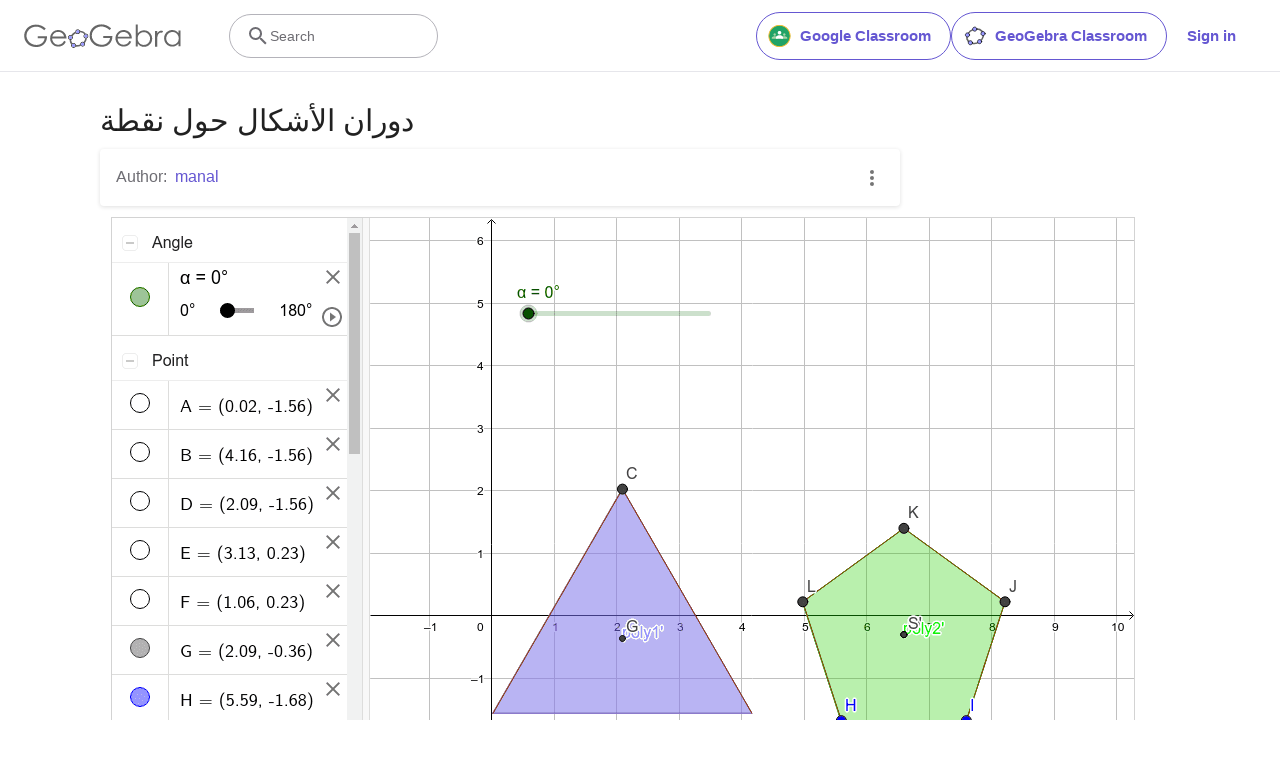

--- FILE ---
content_type: text/html; charset=utf-8
request_url: https://www.google.com/recaptcha/api2/aframe
body_size: 267
content:
<!DOCTYPE HTML><html><head><meta http-equiv="content-type" content="text/html; charset=UTF-8"></head><body><script nonce="tjDuruRR2yXGoa8KURKzbg">/** Anti-fraud and anti-abuse applications only. See google.com/recaptcha */ try{var clients={'sodar':'https://pagead2.googlesyndication.com/pagead/sodar?'};window.addEventListener("message",function(a){try{if(a.source===window.parent){var b=JSON.parse(a.data);var c=clients[b['id']];if(c){var d=document.createElement('img');d.src=c+b['params']+'&rc='+(localStorage.getItem("rc::a")?sessionStorage.getItem("rc::b"):"");window.document.body.appendChild(d);sessionStorage.setItem("rc::e",parseInt(sessionStorage.getItem("rc::e")||0)+1);localStorage.setItem("rc::h",'1768920971098');}}}catch(b){}});window.parent.postMessage("_grecaptcha_ready", "*");}catch(b){}</script></body></html>

--- FILE ---
content_type: text/plain
request_url: https://rtb.openx.net/openrtbb/prebidjs
body_size: -83
content:
{"id":"c95bacbc-3a20-43c7-aed0-f99afa2b8091","nbr":0}

--- FILE ---
content_type: application/javascript
request_url: https://cdn.fuseplatform.net/publift/tags/2/3781/fuse.js
body_size: 101452
content:
!function(e){"function"==typeof fuseDefine&&fuseDefine.amd?fuseDefine(e):e()}(function(){"use strict";var e={settings:{account_code:"geogebra",account_domain_map:{},account_name:"Geogebra",account_name_domain_map:{},fuse_blocked_url:[],fuse_breakpoints:{l:1280,m:992,s:768,xl:1500,xs:0},fuse_cdn:"cdn.fuseplatform.net",fuse_cdn_platform:"cloudflare",fuse_id:3781,fuse_industry:["IAB5"],fuse_settings:{admiral:{enabled:!1},afs:{enabled:!1},amazonUam:{enabled:!0,pubID:"8b48e249-e9e6-4a52-8b48-396ea93403e8"},blockthrough:!0,cmp:"none",cmpProvider:{partner:"none"},confiant:!1,disableAutoLoadSlots:!1,disableGdprPersonalisation:!1,enableAutoRegistration:!1,enableMiniScrollers:!0,enablePrebidServer:!0,enablePrebidServerAnalytics:!0,forceSafeFrame:!1,fullScreenAdExpansion:5,fuse_test_urls:[],headerbidding:1e3,id5:{enabled:!1},identity:{enabled:!1},in2wInjection:!1,in2wSafeframe:!1,inskinWidth:1200,networkAccountParams:{"33across":{siteId:{serverclient:[{accountCode:"geogebra",parameterValue:"c9tmpyzier74K4rkHcnnVW"}]}},adagio:{site:{serverclient:[{accountCode:"geogebra",parameterValue:"geogebra-org"}]}},connectad:{siteId:{serverclient:[{accountCode:"geogebra",parameterValue:1113950}]}},criteo:{pubid:{serverclient:[{accountCode:"geogebra",parameterValue:"107707"}]}},gumgum:{slot:{serverclient:[{accountCode:"geogebra",parameterValue:1164733}]},zone:{serverclient:[{accountCode:"geogebra",parameterValue:"avszeby1"}]}},medianet:{crid:{serverclient:[{accountCode:"geogebra",parameterValue:"893102514"}]}},nobid:{siteId:{serverclient:[{accountCode:"geogebra",parameterValue:70660}]}},openx:{unit:{serverclient:[{accountCode:"geogebra",parameterValue:"561146097"}]}},sonobi:{placement_id:{serverclient:[{accountCode:"geogebra",parameterValue:"e8712b7f563bedbd0438"}]}},teads:{banner_pageId:{serverclient:[{accountCode:"geogebra",parameterValue:214103}]},banner_placementId:{serverclient:[{accountCode:"geogebra",parameterValue:230564}]},inArticle_pageId:{serverclient:[{accountCode:"geogebra",parameterValue:214102}]},inArticle_placementId:{serverclient:[{accountCode:"geogebra",parameterValue:230563}]}},ttd:{publisherId:{serverclient:[{accountCode:"geogebra",parameterValue:"01J69DBCD61G9R64AQZAD4SGXW"}]}}},networkCode:"71161633",networkContractParams:{"33across":{productId:{serverclient:{parameterValue:"siab"}}},adagio:{organizationId:{serverclient:{parameterValue:"1140"}}},amx:{tagId:{serverclient:{parameterValue:"cHVibGlmdC5jb20"}}},connectad:{networkId:{serverclient:{parameterValue:152}}},criteo:{networkId:{serverclient:{parameterValue:4130}}},medianet:{cid:{serverclient:{parameterValue:"8CU995W35"}}},onetag:{pubId:{serverclient:{parameterValue:"77253abd802c05e"}}},openx:{delDomain:{serverclient:{parameterValue:"publift-d.openx.net"}}},pubmatic:{publisherId:{serverclient:{parameterValue:"156762"}}},rubicon:{accountId:{serverclient:{parameterValue:11504}}},smartadserver:{domain:{client:{parameterValue:"https://ssb-global.smartadserver.com/api/bid?callerId=5"}},formatId:{client:{parameterValue:116284}},networkId:{client:{parameterValue:4191}},prebid_client_pageId:{client:{parameterValue:1720333}},prebid_client_siteId:{client:{parameterValue:566977}}},ttd:{supplySourceId:{serverclient:{parameterValue:"publift"}}}},networkNetworkParams:{gumgum:{product:{serverclient:{parameterValue:"skins"}}}},onLoadCallback:"",prebid:{analytics:[],breakpoint_options:{l:{enabled:!0,timeout:1e3},m:{enabled:!0,timeout:1e3},s:{enabled:!0,timeout:1e3},xl:{enabled:!0,timeout:1e3},xs:{enabled:!0,timeout:1e3}},defaultTimeout:1e3,enabled:!0,sendAllBids:!1},prebidClientBidderCodes:["33across","adagio","amx","appnexus","brightcom","connectad","criteo","gumgum","medianet","nobid","onetag","openx","pubmatic","rubicon","smartadserver","sonobi","teads","triplelift","ttd"],prebidServerBidderCodes:[],prebidTelemetrySampleRate:1,responsive:!0,strict_cmp:!1,tagCategories:{},telemetry:"default",topStickyHeaderSelector:"",useAuctionSlotLimit:5,useBackwardCompatibleNaming:!1,useBidCache:95,useComboZones:5,useCriteoId:95,useId5:95,useIncreaseInitialTimeout:95,useIndustry:95,useMaxViewports:5,useMinimumPerceivedRefresh:5,useNewBids:!1,usePrebidContextualSignals:5,useRandomBidderElimination:5,useRefreshPrebidTimeoutBuffering:95,useSharedId:95,useSspRefreshExclusion:5,useViewportRefresh:95,videoSettings:{enabled:!1},yandexBlockId:""},fuse_slots:[{activateConditionConfig:{type:"none"},afsAttributes:{maxTop:"4",width:"auto"},attributes:{adblock:!1,afs:!1,comboZoneEnabled:!1,dynamic:!0,headerbidding:!0,interscroller:!1,interstitial:!1,miniscroller:!0,refresh:30,scrollToStick:!1,sticky:!1},bids:[{bidSizes:["250x250","300x250","336x280"],bidder:"adagio",params:{adUnitElementId:"01J6SHNS5WEPGMK06D2RQRTM6P",organizationId:"1140",placement:"material_incontent_1",site:"geogebra-org"}},{bidSizes:["250x250","300x100","300x250","300x50","320x100","320x50","336x280","fluid"],bidder:"appnexus",params:{placementId:"34048480"}},{bidSizes:["250x250","300x250","336x280"],bidder:"brightcom",params:{publisherId:20605}},{bidSizes:["250x250","300x100","300x250","300x50","320x100","320x50","336x280","fluid"],bidder:"pubmatic",params:{adSlot:"/71161633/GEOGBR_geogebra/material_incontent_1",publisherId:"156762"}},{bidSizes:["250x250","300x100","300x250","300x50","320x100","320x50","336x280"],bidder:"rubicon",params:{accountId:"11504",siteId:"561130",zoneId:"3534234"}},{bidSizes:["250x250","300x100","300x250","300x50","320x100","320x50","336x280","fluid"],bidder:"triplelift",params:{inventoryCode:"Geogebra_StandardDisplay"}}],dynamicAttributes:{each:0,incrementEach:0,position:"in",repeatHeight:1e3,skip:0},gamAdUnitId:"23200771011",id:"material_incontent_1",injectConditionConfig:{name:"MetaTagProperty",params:{metaTagKey:"category",metaTagValues:["non-partner"]},type:"condition"},interscrollerAttributes:{showBanner:!1,zIndex:0},matchedNetworks:[{matched_schemas:[{bid_type:"serverclient",fields:{account:{mandatory:{siteId:null}},contract:{mandatory:{productId:null}}},matched_schema:{runtime_criteria:[],schema_name:"33acrossBidconfig",sizes:["250x250","300x100","300x250","300x50","320x100","320x50","336x280"]}}],network_code:"33across"},{matched_schemas:[{bid_type:"serverclient",fields:{contract:{mandatory:{tagId:null}}},matched_schema:{runtime_criteria:[],schema_name:"amxBidconfig",sizes:["250x250","300x100","300x250","300x50","320x100","320x50","336x280"]}}],network_code:"amx"},{matched_schemas:[{bid_type:"serverclient",fields:{account:{mandatory:{siteId:null}},contract:{mandatory:{networkId:null}}},matched_schema:{runtime_criteria:[],schema_name:"connectadBidconfig",sizes:["250x250","300x100","300x250","300x50","320x100","320x50","336x280"]}}],network_code:"connectad"},{matched_schemas:[{bid_type:"serverclient",fields:{account:{mandatory:{pubid:null}},contract:{mandatory:{networkId:null}}},matched_schema:{runtime_criteria:[],schema_name:"criteoBidconfig",sizes:["250x250","300x100","300x250","300x50","320x100","320x50","336x280"]}}],network_code:"criteo"},{matched_schemas:[{bid_type:"serverclient",fields:{account:{mandatory:{slot:null,zone:null}}},matched_schema:{runtime_criteria:[],schema_name:"gumgumInSlotBidconfig",sizes:["1x1","300x100","300x250","320x100","320x50"]}}],network_code:"gumgum"},{matched_schemas:[{bid_type:"serverclient",fields:{account:{mandatory:{crid:null}},contract:{mandatory:{cid:null}}},matched_schema:{runtime_criteria:[],schema_name:"medianetBidconfig",sizes:["250x250","300x100","300x250","300x50","320x100","320x50","336x280"]}}],network_code:"medianet"},{matched_schemas:[{bid_type:"serverclient",fields:{account:{mandatory:{siteId:null}}},matched_schema:{runtime_criteria:[],schema_name:"noBidBidconfig",sizes:["250x250","300x100","300x250","300x50","320x100","320x50","336x280"]}}],network_code:"nobid"},{matched_schemas:[{bid_type:"serverclient",fields:{contract:{mandatory:{pubId:null}}},matched_schema:{runtime_criteria:[],schema_name:"oneTagBidconfig",sizes:["250x250","300x100","300x250","300x50","320x100","320x50","336x280"]}}],network_code:"onetag"},{matched_schemas:[{bid_type:"serverclient",fields:{account:{mandatory:{unit:null}},contract:{mandatory:{delDomain:null}}},matched_schema:{runtime_criteria:[],schema_name:"openxAccountLevelUnitBidconfig",sizes:["250x250","300x100","300x250","300x50","320x100","320x50","336x280"]}}],network_code:"openx"},{matched_schemas:[{bid_type:"client",fields:{contract:{mandatory:{formatId:null,networkId:null,prebid_client_pageId:{renameTo:"pageId"},prebid_client_siteId:{renameTo:"siteId"}},optional:{domain:null}}},matched_schema:{runtime_criteria:[],schema_name:"smartAdClientBidconfig",sizes:["250x250","300x100","300x250","300x50","320x100","320x50","336x280"]}}],network_code:"smartadserver"},{matched_schemas:[{bid_type:"serverclient",fields:{account:{mandatory:{placement_id:null}}},matched_schema:{runtime_criteria:[],schema_name:"sonobiBidconfig",sizes:["250x250","300x100","300x250","300x50","320x100","320x50","336x280"]}}],network_code:"sonobi"},{matched_schemas:[{bid_type:"serverclient",fields:{account:{mandatory:{banner_pageId:{renameTo:"pageId"},banner_placementId:{renameTo:"placementId"}}}},matched_schema:{runtime_criteria:[],schema_name:"teadsBannerBidconfig",sizes:["250x250","300x100","300x250","300x50","320x100","320x50","336x280"]}},{bid_type:"serverclient",fields:{account:{mandatory:{inArticle_pageId:{renameTo:"pageId"},inArticle_placementId:{renameTo:"placementId"}}}},matched_schema:{runtime_criteria:[],schema_name:"teadsInArticleBidconfig",sizes:["1x1"]}}],network_code:"teads"},{matched_schemas:[{bid_type:"serverclient",fields:{account:{mandatory:{publisherId:null}},contract:{mandatory:{supplySourceId:null}}},matched_schema:{runtime_criteria:[],schema_name:"ttdBidconfig",sizes:["250x250","300x100","300x250","300x50","320x100","320x50","336x280"]}}],network_code:"ttd"}],mediaTypes:[],networkZoneParameters:{adagio:{adUnitElementId:{serverclient:{parameterValue:"01J6SHNS5WEPGMK06D2RQRTM6P"}},placement:{serverclient:{parameterValue:"material_incontent_1"}}}},sizeMapping:{l:[[1,1],[250,250],[300,50],[300,100],[300,250],[320,50],[320,100],[336,280],"fluid"],m:[[1,1],[250,250],[300,50],[300,100],[300,250],[320,50],[320,100],[336,280],"fluid"],s:[[1,1],[250,250],[300,50],[300,100],[300,250],[320,50],[320,100],[336,280],"fluid"],xl:[[1,1],[250,250],[300,50],[300,100],[300,250],[320,50],[320,100],[336,280],"fluid"],xs:[[1,1],[250,250],[300,50],[300,100],[300,250],[320,50],[320,100],[336,280],"fluid"]},sizes:[[1,1],[250,250],[300,50],[300,100],[300,250],[320,50],[320,100],[336,280],["fluid"]],slot:"/71161633,23201080823/GEOGBR_geogebra/material_incontent_1",stickyAttributes:{allowClose:!1,allowReopen:!1,bgOpacity:1,compact:!1,isButtonOutside:!1,isHideForever:!1,isTop:!1,scrollCreative:!1}},{activateConditionConfig:{scrollDistance:{l:1800,m:1800,s:1200,xl:1800,xs:1200},type:"lazy"},afsAttributes:{maxTop:"4",width:"auto"},attributes:{adblock:!1,afs:!1,comboZoneEnabled:!1,dynamic:!0,headerbidding:!0,interscroller:!1,interstitial:!1,miniscroller:!0,refresh:30,scrollToStick:!1,sticky:!1},bids:[{bidSizes:["250x250","300x250","336x280","468x90","728x250","728x90","970x250","970x90"],bidder:"adagio",params:{adUnitElementId:"01J6SHNS5WXE74MD8060GS48HP",organizationId:"1140",placement:"material_incontent_2",site:"geogebra-org"}},{bidSizes:["250x250","300x100","300x250","300x50","320x100","320x50","336x280","468x90","728x250","728x90","970x250","970x90","fluid"],bidder:"appnexus",params:{placementId:"34048482"}},{bidSizes:["250x250","300x250","336x280","468x90","728x250","728x90","970x250","970x90"],bidder:"brightcom",params:{publisherId:20605}},{bidSizes:["250x250","300x100","300x250","300x50","320x100","320x50","336x280","468x90","728x250","728x90","970x250","970x90","fluid"],bidder:"pubmatic",params:{adSlot:"/71161633/GEOGBR_geogebra/material_incontent_2",publisherId:"156762"}},{bidSizes:["250x250","300x100","300x250","300x50","320x100","320x50","336x280","728x90","970x250","970x90"],bidder:"rubicon",params:{accountId:"11504",siteId:"561130",zoneId:"3534234"}},{bidSizes:["250x250","300x100","300x250","300x50","320x100","320x50","336x280","468x90","728x250","728x90","970x250","970x90","fluid"],bidder:"triplelift",params:{inventoryCode:"Geogebra_StandardDisplay"}}],dynamicAttributes:{each:0,incrementEach:0,position:"in",repeatHeight:1e3,skip:0},gamAdUnitId:"23200771014",id:"material_incontent_2",injectConditionConfig:{name:"MetaTagProperty",params:{metaTagKey:"category",metaTagValues:["non-partner"]},type:"condition"},interscrollerAttributes:{showBanner:!1,zIndex:0},matchedNetworks:[{matched_schemas:[{bid_type:"serverclient",fields:{account:{mandatory:{siteId:null}},contract:{mandatory:{productId:null}}},matched_schema:{runtime_criteria:[],schema_name:"33acrossBidconfig",sizes:["250x250","300x100","300x250","300x50","320x100","320x50","336x280","468x90","728x250","728x90","970x250","970x90"]}}],network_code:"33across"},{matched_schemas:[{bid_type:"serverclient",fields:{contract:{mandatory:{tagId:null}}},matched_schema:{runtime_criteria:[],schema_name:"amxBidconfig",sizes:["250x250","300x100","300x250","300x50","320x100","320x50","336x280","468x90","728x250","728x90","970x250","970x90"]}}],network_code:"amx"},{matched_schemas:[{bid_type:"serverclient",fields:{account:{mandatory:{siteId:null}},contract:{mandatory:{networkId:null}}},matched_schema:{runtime_criteria:[],schema_name:"connectadBidconfig",sizes:["250x250","300x100","300x250","300x50","320x100","320x50","336x280","468x90","728x250","728x90","970x250","970x90"]}}],network_code:"connectad"},{matched_schemas:[{bid_type:"serverclient",fields:{account:{mandatory:{pubid:null}},contract:{mandatory:{networkId:null}}},matched_schema:{runtime_criteria:[],schema_name:"criteoBidconfig",sizes:["250x250","300x100","300x250","300x50","320x100","320x50","336x280","468x90","728x250","728x90","970x250","970x90"]}}],network_code:"criteo"},{matched_schemas:[{bid_type:"serverclient",fields:{account:{mandatory:{slot:null,zone:null}}},matched_schema:{runtime_criteria:[],schema_name:"gumgumInSlotBidconfig",sizes:["1x1","300x100","300x250","320x100","320x50","728x90","970x250","970x90"]}}],network_code:"gumgum"},{matched_schemas:[{bid_type:"serverclient",fields:{account:{mandatory:{crid:null}},contract:{mandatory:{cid:null}}},matched_schema:{runtime_criteria:[],schema_name:"medianetBidconfig",sizes:["250x250","300x100","300x250","300x50","320x100","320x50","336x280","468x90","728x250","728x90","970x250","970x90"]}}],network_code:"medianet"},{matched_schemas:[{bid_type:"serverclient",fields:{account:{mandatory:{siteId:null}}},matched_schema:{runtime_criteria:[],schema_name:"noBidBidconfig",sizes:["250x250","300x100","300x250","300x50","320x100","320x50","336x280","468x90","728x250","728x90","970x250","970x90"]}}],network_code:"nobid"},{matched_schemas:[{bid_type:"serverclient",fields:{contract:{mandatory:{pubId:null}}},matched_schema:{runtime_criteria:[],schema_name:"oneTagBidconfig",sizes:["250x250","300x100","300x250","300x50","320x100","320x50","336x280","468x90","728x250","728x90","970x250","970x90"]}}],network_code:"onetag"},{matched_schemas:[{bid_type:"serverclient",fields:{account:{mandatory:{unit:null}},contract:{mandatory:{delDomain:null}}},matched_schema:{runtime_criteria:[],schema_name:"openxAccountLevelUnitBidconfig",sizes:["250x250","300x100","300x250","300x50","320x100","320x50","336x280","468x90","728x250","728x90","970x250","970x90"]}}],network_code:"openx"},{matched_schemas:[{bid_type:"client",fields:{contract:{mandatory:{formatId:null,networkId:null,prebid_client_pageId:{renameTo:"pageId"},prebid_client_siteId:{renameTo:"siteId"}},optional:{domain:null}}},matched_schema:{runtime_criteria:[],schema_name:"smartAdClientBidconfig",sizes:["250x250","300x100","300x250","300x50","320x100","320x50","336x280","468x90","728x250","728x90","970x250","970x90"]}}],network_code:"smartadserver"},{matched_schemas:[{bid_type:"serverclient",fields:{account:{mandatory:{placement_id:null}}},matched_schema:{runtime_criteria:[],schema_name:"sonobiBidconfig",sizes:["250x250","300x100","300x250","300x50","320x100","320x50","336x280","468x90","728x250","728x90","970x250","970x90"]}}],network_code:"sonobi"},{matched_schemas:[{bid_type:"serverclient",fields:{account:{mandatory:{banner_pageId:{renameTo:"pageId"},banner_placementId:{renameTo:"placementId"}}}},matched_schema:{runtime_criteria:[],schema_name:"teadsBannerBidconfig",sizes:["250x250","300x100","300x250","300x50","320x100","320x50","336x280","468x90","728x250","728x90","970x250","970x90"]}},{bid_type:"serverclient",fields:{account:{mandatory:{inArticle_pageId:{renameTo:"pageId"},inArticle_placementId:{renameTo:"placementId"}}}},matched_schema:{runtime_criteria:[],schema_name:"teadsInArticleBidconfig",sizes:["1x1"]}}],network_code:"teads"},{matched_schemas:[{bid_type:"serverclient",fields:{account:{mandatory:{publisherId:null}},contract:{mandatory:{supplySourceId:null}}},matched_schema:{runtime_criteria:[],schema_name:"ttdBidconfig",sizes:["250x250","300x100","300x250","300x50","320x100","320x50","336x280","468x90","728x250","728x90","970x250","970x90"]}}],network_code:"ttd"}],mediaTypes:[],networkZoneParameters:{adagio:{adUnitElementId:{serverclient:{parameterValue:"01J6SHNS5WXE74MD8060GS48HP"}},placement:{serverclient:{parameterValue:"material_incontent_2"}}}},sizeMapping:{l:[[1,1],[468,90],[728,90],[728,250],[970,90],[970,250]],m:[[1,1],[300,250],[336,280],[468,90],[728,90],[728,250]],s:[[1,1],[250,250],[300,50],[300,100],[300,250],[320,50],[320,100],[336,280],"fluid"],xl:[[1,1],[468,90],[728,90],[728,250],[970,90],[970,250]],xs:[[1,1],[250,250],[300,50],[300,100],[300,250],[320,50],[320,100],[336,280],"fluid"]},sizes:[[1,1],[250,250],[300,50],[300,100],[300,250],[320,50],[320,100],[336,280],[468,90],[728,90],[728,250],[970,90],[970,250],["fluid"]],slot:"/71161633,23201080823/GEOGBR_geogebra/material_incontent_2",stickyAttributes:{allowClose:!1,allowReopen:!1,bgOpacity:1,compact:!1,isButtonOutside:!1,isHideForever:!1,isTop:!1,scrollCreative:!1}},{activateConditionConfig:{type:"none"},afsAttributes:{maxTop:"4",width:"auto"},attributes:{adblock:!1,afs:!1,comboZoneEnabled:!1,dynamic:!0,headerbidding:!0,interscroller:!1,interstitial:!1,miniscroller:!0,refresh:30,scrollToStick:!1,sticky:!1},bids:[{bidSizes:["300x100","300x50","320x100","320x50"],bidder:"adagio",params:{adUnitElementId:"01JJ99GQ2VX0773EMA3JAQE3S4",organizationId:"1140",placement:"solver_header",site:"geogebra-org"}},{bidSizes:["300x100","300x50","320x100","320x50"],bidder:"appnexus",params:{placementId:"34991854"}},{bidSizes:["300x100","300x50","320x100","320x50"],bidder:"brightcom",params:{publisherId:20605}},{bidSizes:["300x100","300x50","320x100","320x50"],bidder:"pubmatic",params:{adSlot:"/71161633/GEOGBR_geogebra/solver_header",publisherId:"156762"}},{bidSizes:["300x100","300x50","320x100","320x50"],bidder:"rubicon",params:{accountId:"11504",siteId:"561130",zoneId:"3534234"}},{bidSizes:["300x100","300x50","320x100","320x50"],bidder:"triplelift",params:{inventoryCode:"Geogebra_StandardDisplay"}}],dynamicAttributes:{css:"min-height:100px;",each:0,incrementEach:0,position:"before",repeatHeight:1e3,selector:"#__next > main > div.grow.text-neutral-900 > div > div.flex.flex-row.justify-center.items-center.w-full.gap-x-1.xl\\:gap-x-4.px-6 > div.container.max-w-\\[700px\\].z-10.relative.pt-6.pb-8.md\\:pt-7.md\\:pb-20 > div.w-full.flex.flex-col.md\\:flex-row.md\\:items-center.gap-y-3.mt-4.mb-6.md\\:mb-7",skip:0},gamAdUnitId:"23278107525",id:"solver_header",injectConditionConfig:{name:"UrlRegex",params:{regex:"/solver"},type:"condition"},interscrollerAttributes:{showBanner:!1,zIndex:0},matchedNetworks:[{matched_schemas:[{bid_type:"serverclient",fields:{account:{mandatory:{siteId:null}},contract:{mandatory:{productId:null}}},matched_schema:{runtime_criteria:[],schema_name:"33acrossBidconfig",sizes:["300x100","300x50","320x100","320x50"]}}],network_code:"33across"},{matched_schemas:[{bid_type:"serverclient",fields:{contract:{mandatory:{tagId:null}}},matched_schema:{runtime_criteria:[],schema_name:"amxBidconfig",sizes:["300x100","300x50","320x100","320x50"]}}],network_code:"amx"},{matched_schemas:[{bid_type:"serverclient",fields:{account:{mandatory:{siteId:null}},contract:{mandatory:{networkId:null}}},matched_schema:{runtime_criteria:[],schema_name:"connectadBidconfig",sizes:["300x100","300x50","320x100","320x50"]}}],network_code:"connectad"},{matched_schemas:[{bid_type:"serverclient",fields:{account:{mandatory:{pubid:null}},contract:{mandatory:{networkId:null}}},matched_schema:{runtime_criteria:[],schema_name:"criteoBidconfig",sizes:["300x100","300x50","320x100","320x50"]}}],network_code:"criteo"},{matched_schemas:[{bid_type:"serverclient",fields:{account:{mandatory:{slot:null,zone:null}}},matched_schema:{runtime_criteria:[],schema_name:"gumgumInSlotBidconfig",sizes:["300x100","320x100","320x50"]}}],network_code:"gumgum"},{matched_schemas:[{bid_type:"serverclient",fields:{account:{mandatory:{crid:null}},contract:{mandatory:{cid:null}}},matched_schema:{runtime_criteria:[],schema_name:"medianetBidconfig",sizes:["300x100","300x50","320x100","320x50"]}}],network_code:"medianet"},{matched_schemas:[{bid_type:"serverclient",fields:{account:{mandatory:{siteId:null}}},matched_schema:{runtime_criteria:[],schema_name:"noBidBidconfig",sizes:["300x100","300x50","320x100","320x50"]}}],network_code:"nobid"},{matched_schemas:[{bid_type:"serverclient",fields:{contract:{mandatory:{pubId:null}}},matched_schema:{runtime_criteria:[],schema_name:"oneTagBidconfig",sizes:["300x100","300x50","320x100","320x50"]}}],network_code:"onetag"},{matched_schemas:[{bid_type:"serverclient",fields:{account:{mandatory:{unit:null}},contract:{mandatory:{delDomain:null}}},matched_schema:{runtime_criteria:[],schema_name:"openxAccountLevelUnitBidconfig",sizes:["300x100","300x50","320x100","320x50"]}}],network_code:"openx"},{matched_schemas:[{bid_type:"client",fields:{contract:{mandatory:{formatId:null,networkId:null,prebid_client_pageId:{renameTo:"pageId"},prebid_client_siteId:{renameTo:"siteId"}},optional:{domain:null}}},matched_schema:{runtime_criteria:[],schema_name:"smartAdClientBidconfig",sizes:["300x100","300x50","320x100","320x50"]}}],network_code:"smartadserver"},{matched_schemas:[{bid_type:"serverclient",fields:{account:{mandatory:{placement_id:null}}},matched_schema:{runtime_criteria:[],schema_name:"sonobiBidconfig",sizes:["300x100","300x50","320x100","320x50"]}}],network_code:"sonobi"},{matched_schemas:[{bid_type:"serverclient",fields:{account:{mandatory:{banner_pageId:{renameTo:"pageId"},banner_placementId:{renameTo:"placementId"}}}},matched_schema:{runtime_criteria:[],schema_name:"teadsBannerBidconfig",sizes:["300x100","300x50","320x100","320x50"]}}],network_code:"teads"},{matched_schemas:[{bid_type:"serverclient",fields:{account:{mandatory:{publisherId:null}},contract:{mandatory:{supplySourceId:null}}},matched_schema:{runtime_criteria:[],schema_name:"ttdBidconfig",sizes:["300x100","300x50","320x100","320x50"]}}],network_code:"ttd"}],mediaTypes:[],networkZoneParameters:{adagio:{adUnitElementId:{serverclient:{parameterValue:"01JJ99GQ2VX0773EMA3JAQE3S4"}},placement:{serverclient:{parameterValue:"solver_header"}}}},sizeMapping:{l:[],m:[],s:[[300,50],[300,100],[320,50],[320,100]],xl:[],xs:[[300,50],[300,100],[320,50],[320,100]]},sizes:[[300,50],[300,100],[320,50],[320,100]],slot:"/71161633,23201080823/GEOGBR_geogebra/solver_header",stickyAttributes:{allowClose:!1,allowReopen:!1,bgOpacity:1,compact:!1,isButtonOutside:!1,isHideForever:!1,isTop:!1,scrollCreative:!1}},{activateConditionConfig:{scrollDistance:{l:!1,m:!1,s:1200,xl:!1,xs:1200},type:"lazy"},afsAttributes:{maxTop:"4",width:"auto"},attributes:{adblock:!1,afs:!1,comboZoneEnabled:!1,dynamic:!1,headerbidding:!0,interscroller:!1,interstitial:!1,miniscroller:!1,refresh:30,scrollToStick:!1,sticky:!1},bids:[{bidSizes:["250x250","300x250","336x280"],bidder:"adagio",params:{adUnitElementId:"01J6SHNS5XJS0K8CNG3V2040XK",organizationId:"1140",placement:"solver_incontent",site:"geogebra-org"}},{bidSizes:["250x250","300x100","300x250","300x50","320x100","320x50","336x280","fluid"],bidder:"appnexus",params:{placementId:"34048483"}},{bidSizes:["250x250","300x250","336x280"],bidder:"brightcom",params:{publisherId:20605}},{bidSizes:["250x250","300x100","300x250","300x50","320x100","320x50","336x280","fluid"],bidder:"pubmatic",params:{adSlot:"/71161633/GEOGBR_geogebra/solver_incontent",publisherId:"156762"}},{bidSizes:["250x250","300x100","300x250","300x50","320x100","320x50","336x280"],bidder:"rubicon",params:{accountId:"11504",siteId:"561130",zoneId:"3534234"}},{bidSizes:["250x250","300x100","300x250","300x50","320x100","320x50","336x280","fluid"],bidder:"triplelift",params:{inventoryCode:"Geogebra_StandardDisplay"}}],dynamicAttributes:{each:0,incrementEach:0,position:"in",repeatHeight:1e3,skip:0},gamAdUnitId:"23200856716",id:"solver_incontent",interscrollerAttributes:{showBanner:!1,zIndex:0},matchedNetworks:[{matched_schemas:[{bid_type:"serverclient",fields:{account:{mandatory:{siteId:null}},contract:{mandatory:{productId:null}}},matched_schema:{runtime_criteria:[],schema_name:"33acrossBidconfig",sizes:["250x250","300x100","300x250","300x50","320x100","320x50","336x280"]}}],network_code:"33across"},{matched_schemas:[{bid_type:"serverclient",fields:{contract:{mandatory:{tagId:null}}},matched_schema:{runtime_criteria:[],schema_name:"amxBidconfig",sizes:["250x250","300x100","300x250","300x50","320x100","320x50","336x280"]}}],network_code:"amx"},{matched_schemas:[{bid_type:"serverclient",fields:{account:{mandatory:{siteId:null}},contract:{mandatory:{networkId:null}}},matched_schema:{runtime_criteria:[],schema_name:"connectadBidconfig",sizes:["250x250","300x100","300x250","300x50","320x100","320x50","336x280"]}}],network_code:"connectad"},{matched_schemas:[{bid_type:"serverclient",fields:{account:{mandatory:{pubid:null}},contract:{mandatory:{networkId:null}}},matched_schema:{runtime_criteria:[],schema_name:"criteoBidconfig",sizes:["250x250","300x100","300x250","300x50","320x100","320x50","336x280"]}}],network_code:"criteo"},{matched_schemas:[{bid_type:"serverclient",fields:{account:{mandatory:{slot:null,zone:null}}},matched_schema:{runtime_criteria:[],schema_name:"gumgumInSlotBidconfig",sizes:["300x100","300x250","320x100","320x50"]}}],network_code:"gumgum"},{matched_schemas:[{bid_type:"serverclient",fields:{account:{mandatory:{crid:null}},contract:{mandatory:{cid:null}}},matched_schema:{runtime_criteria:[],schema_name:"medianetBidconfig",sizes:["250x250","300x100","300x250","300x50","320x100","320x50","336x280"]}}],network_code:"medianet"},{matched_schemas:[{bid_type:"serverclient",fields:{account:{mandatory:{siteId:null}}},matched_schema:{runtime_criteria:[],schema_name:"noBidBidconfig",sizes:["250x250","300x100","300x250","300x50","320x100","320x50","336x280"]}}],network_code:"nobid"},{matched_schemas:[{bid_type:"serverclient",fields:{contract:{mandatory:{pubId:null}}},matched_schema:{runtime_criteria:[],schema_name:"oneTagBidconfig",sizes:["250x250","300x100","300x250","300x50","320x100","320x50","336x280"]}}],network_code:"onetag"},{matched_schemas:[{bid_type:"serverclient",fields:{account:{mandatory:{unit:null}},contract:{mandatory:{delDomain:null}}},matched_schema:{runtime_criteria:[],schema_name:"openxAccountLevelUnitBidconfig",sizes:["250x250","300x100","300x250","300x50","320x100","320x50","336x280"]}}],network_code:"openx"},{matched_schemas:[{bid_type:"client",fields:{contract:{mandatory:{formatId:null,networkId:null,prebid_client_pageId:{renameTo:"pageId"},prebid_client_siteId:{renameTo:"siteId"}},optional:{domain:null}}},matched_schema:{runtime_criteria:[],schema_name:"smartAdClientBidconfig",sizes:["250x250","300x100","300x250","300x50","320x100","320x50","336x280"]}}],network_code:"smartadserver"},{matched_schemas:[{bid_type:"serverclient",fields:{account:{mandatory:{placement_id:null}}},matched_schema:{runtime_criteria:[],schema_name:"sonobiBidconfig",sizes:["250x250","300x100","300x250","300x50","320x100","320x50","336x280"]}}],network_code:"sonobi"},{matched_schemas:[{bid_type:"serverclient",fields:{account:{mandatory:{banner_pageId:{renameTo:"pageId"},banner_placementId:{renameTo:"placementId"}}}},matched_schema:{runtime_criteria:[],schema_name:"teadsBannerBidconfig",sizes:["250x250","300x100","300x250","300x50","320x100","320x50","336x280"]}}],network_code:"teads"},{matched_schemas:[{bid_type:"serverclient",fields:{account:{mandatory:{publisherId:null}},contract:{mandatory:{supplySourceId:null}}},matched_schema:{runtime_criteria:[],schema_name:"ttdBidconfig",sizes:["250x250","300x100","300x250","300x50","320x100","320x50","336x280"]}}],network_code:"ttd"}],mediaTypes:[],networkZoneParameters:{adagio:{adUnitElementId:{serverclient:{parameterValue:"01J6SHNS5XJS0K8CNG3V2040XK"}},placement:{serverclient:{parameterValue:"solver_incontent"}}}},sizeMapping:{l:[],m:[],s:[[250,250],[300,50],[300,100],[300,250],[320,50],[320,100],[336,280],"fluid"],xl:[],xs:[[250,250],[300,50],[300,100],[300,250],[320,50],[320,100],[336,280],"fluid"]},sizes:[[250,250],[300,50],[300,100],[300,250],[320,50],[320,100],[336,280],["fluid"]],slot:"/71161633,23201080823/GEOGBR_geogebra/solver_incontent",stickyAttributes:{allowClose:!1,allowReopen:!1,bgOpacity:1,compact:!1,isButtonOutside:!1,isHideForever:!1,isTop:!1,scrollCreative:!1}},{activateConditionConfig:{type:"none"},afsAttributes:{maxTop:"4",width:"auto"},attributes:{adblock:!1,afs:!1,comboZoneEnabled:!0,dynamic:!1,headerbidding:!0,interscroller:!1,interstitial:!1,miniscroller:!1,refresh:30,scrollToStick:!1,sticky:!1},bids:[{bidSizes:["120x600","160x600","300x250","300x600"],bidder:"adagio",params:{adUnitElementId:"01J6SHNS5W8PGEQG1PKEPRYA06",organizationId:"1140",placement:"solver_sidebar_lhs",site:"geogebra-org"}},{bidSizes:["120x600","160x600","300x250","300x600"],bidder:"appnexus",params:{placementId:"34048478"}},{bidSizes:["120x600","160x600","300x250","300x600"],bidder:"brightcom",params:{publisherId:20605}},{bidSizes:["120x600","160x600","300x250","300x600"],bidder:"pubmatic",params:{adSlot:"/71161633/GEOGBR_geogebra/solver_sidebar_lhs",publisherId:"156762"}},{bidSizes:["120x600","160x600","300x250","300x600"],bidder:"rubicon",params:{accountId:"11504",siteId:"561130",zoneId:"3534234"}},{bidSizes:["120x600","160x600","300x250","300x600"],bidder:"triplelift",params:{inventoryCode:"Geogebra_StandardDisplay"}}],dynamicAttributes:{each:0,incrementEach:0,position:"in",repeatHeight:1e3,skip:0},gamAdUnitId:"23200771020",id:"solver_sidebar_lhs",interscrollerAttributes:{showBanner:!1,zIndex:0},matchedNetworks:[{matched_schemas:[{bid_type:"serverclient",fields:{account:{mandatory:{siteId:null}},contract:{mandatory:{productId:null}}},matched_schema:{runtime_criteria:[],schema_name:"33acrossBidconfig",sizes:["120x600","160x600","300x250","300x600"]}}],network_code:"33across"},{matched_schemas:[{bid_type:"serverclient",fields:{contract:{mandatory:{tagId:null}}},matched_schema:{runtime_criteria:[],schema_name:"amxBidconfig",sizes:["120x600","160x600","300x250","300x600"]}}],network_code:"amx"},{matched_schemas:[{bid_type:"serverclient",fields:{account:{mandatory:{siteId:null}},contract:{mandatory:{networkId:null}}},matched_schema:{runtime_criteria:[],schema_name:"connectadBidconfig",sizes:["120x600","160x600","300x250","300x600"]}}],network_code:"connectad"},{matched_schemas:[{bid_type:"serverclient",fields:{account:{mandatory:{pubid:null}},contract:{mandatory:{networkId:null}}},matched_schema:{runtime_criteria:[],schema_name:"criteoBidconfig",sizes:["120x600","160x600","300x250","300x600"]}}],network_code:"criteo"},{matched_schemas:[{bid_type:"serverclient",fields:{account:{mandatory:{slot:null,zone:null}}},matched_schema:{runtime_criteria:[],schema_name:"gumgumInSlotBidconfig",sizes:["160x600","1x1","300x250","300x600"]}}],network_code:"gumgum"},{matched_schemas:[{bid_type:"serverclient",fields:{account:{mandatory:{crid:null}},contract:{mandatory:{cid:null}}},matched_schema:{runtime_criteria:[],schema_name:"medianetBidconfig",sizes:["120x600","160x600","300x250","300x600"]}}],network_code:"medianet"},{matched_schemas:[{bid_type:"serverclient",fields:{account:{mandatory:{siteId:null}}},matched_schema:{runtime_criteria:[],schema_name:"noBidBidconfig",sizes:["120x600","160x600","300x250","300x600"]}}],network_code:"nobid"},{matched_schemas:[{bid_type:"serverclient",fields:{contract:{mandatory:{pubId:null}}},matched_schema:{runtime_criteria:[],schema_name:"oneTagBidconfig",sizes:["120x600","160x600","300x250","300x600"]}}],network_code:"onetag"},{matched_schemas:[{bid_type:"serverclient",fields:{account:{mandatory:{unit:null}},contract:{mandatory:{delDomain:null}}},matched_schema:{runtime_criteria:[],schema_name:"openxAccountLevelUnitBidconfig",sizes:["120x600","160x600","300x250","300x600"]}}],network_code:"openx"},{matched_schemas:[{bid_type:"client",fields:{contract:{mandatory:{formatId:null,networkId:null,prebid_client_pageId:{renameTo:"pageId"},prebid_client_siteId:{renameTo:"siteId"}},optional:{domain:null}}},matched_schema:{runtime_criteria:[],schema_name:"smartAdClientBidconfig",sizes:["120x600","160x600","300x250","300x600"]}}],network_code:"smartadserver"},{matched_schemas:[{bid_type:"serverclient",fields:{account:{mandatory:{placement_id:null}}},matched_schema:{runtime_criteria:[],schema_name:"sonobiBidconfig",sizes:["120x600","160x600","300x250","300x600"]}}],network_code:"sonobi"},{matched_schemas:[{bid_type:"serverclient",fields:{account:{mandatory:{banner_pageId:{renameTo:"pageId"},banner_placementId:{renameTo:"placementId"}}}},matched_schema:{runtime_criteria:[],schema_name:"teadsBannerBidconfig",sizes:["120x600","160x600","300x250","300x600"]}},{bid_type:"serverclient",fields:{account:{mandatory:{inArticle_pageId:{renameTo:"pageId"},inArticle_placementId:{renameTo:"placementId"}}}},matched_schema:{runtime_criteria:[],schema_name:"teadsInArticleBidconfig",sizes:["1x1"]}}],network_code:"teads"},{matched_schemas:[{bid_type:"serverclient",fields:{account:{mandatory:{publisherId:null}},contract:{mandatory:{supplySourceId:null}}},matched_schema:{runtime_criteria:[],schema_name:"ttdBidconfig",sizes:["120x600","160x600","300x250","300x600"]}}],network_code:"ttd"}],mediaTypes:[],networkZoneParameters:{adagio:{adUnitElementId:{serverclient:{parameterValue:"01J6SHNS5W8PGEQG1PKEPRYA06"}},placement:{serverclient:{parameterValue:"solver_sidebar_lhs"}}}},sizeMapping:{l:[[1,1],[120,600],[160,600],[300,250],[300,600]],m:[[1,1],[120,600],[160,600],[300,250],[300,600]],s:[],xl:[[1,1],[120,600],[160,600],[300,250],[300,600]],xs:[]},sizes:[[1,1],[120,600],[160,600],[300,250],[300,600]],slot:"/71161633,23201080823/GEOGBR_geogebra/solver_sidebar_lhs",stickyAttributes:{allowClose:!1,allowReopen:!1,bgOpacity:1,compact:!1,isButtonOutside:!1,isHideForever:!1,isTop:!1,scrollCreative:!1}},{activateConditionConfig:{type:"none"},afsAttributes:{maxTop:"4",width:"auto"},attributes:{adblock:!1,afs:!1,comboZoneEnabled:!0,dynamic:!1,headerbidding:!0,interscroller:!1,interstitial:!1,miniscroller:!1,refresh:30,scrollToStick:!1,sticky:!1},bids:[{bidSizes:["120x600","160x600","300x250","300x600"],bidder:"adagio",params:{adUnitElementId:"01J6SHNS5WEFPHRTPN6CJQD11X",organizationId:"1140",placement:"solver_sidebar_rhs",site:"geogebra-org"}},{bidSizes:["120x600","160x600","300x250","300x600"],bidder:"appnexus",params:{placementId:"34048479"}},{bidSizes:["120x600","160x600","300x250","300x600"],bidder:"brightcom",params:{publisherId:20605}},{bidSizes:["120x600","160x600","300x250","300x600"],bidder:"pubmatic",params:{adSlot:"/71161633/GEOGBR_geogebra/solver_sidebar_rhs",publisherId:"156762"}},{bidSizes:["120x600","160x600","300x250","300x600"],bidder:"rubicon",params:{accountId:"11504",siteId:"561130",zoneId:"3534234"}},{bidSizes:["120x600","160x600","300x250","300x600"],bidder:"triplelift",params:{inventoryCode:"Geogebra_StandardDisplay"}}],dynamicAttributes:{each:0,incrementEach:0,position:"in",repeatHeight:1e3,skip:0},gamAdUnitId:"23200771017",id:"solver_sidebar_rhs",interscrollerAttributes:{showBanner:!1,zIndex:0},matchedNetworks:[{matched_schemas:[{bid_type:"serverclient",fields:{account:{mandatory:{siteId:null}},contract:{mandatory:{productId:null}}},matched_schema:{runtime_criteria:[],schema_name:"33acrossBidconfig",sizes:["120x600","160x600","300x250","300x600"]}}],network_code:"33across"},{matched_schemas:[{bid_type:"serverclient",fields:{contract:{mandatory:{tagId:null}}},matched_schema:{runtime_criteria:[],schema_name:"amxBidconfig",sizes:["120x600","160x600","300x250","300x600"]}}],network_code:"amx"},{matched_schemas:[{bid_type:"serverclient",fields:{account:{mandatory:{siteId:null}},contract:{mandatory:{networkId:null}}},matched_schema:{runtime_criteria:[],schema_name:"connectadBidconfig",sizes:["120x600","160x600","300x250","300x600"]}}],network_code:"connectad"},{matched_schemas:[{bid_type:"serverclient",fields:{account:{mandatory:{pubid:null}},contract:{mandatory:{networkId:null}}},matched_schema:{runtime_criteria:[],schema_name:"criteoBidconfig",sizes:["120x600","160x600","300x250","300x600"]}}],network_code:"criteo"},{matched_schemas:[{bid_type:"serverclient",fields:{account:{mandatory:{slot:null,zone:null}}},matched_schema:{runtime_criteria:[],schema_name:"gumgumInSlotBidconfig",sizes:["160x600","1x1","300x250","300x600"]}}],network_code:"gumgum"},{matched_schemas:[{bid_type:"serverclient",fields:{account:{mandatory:{crid:null}},contract:{mandatory:{cid:null}}},matched_schema:{runtime_criteria:[],schema_name:"medianetBidconfig",sizes:["120x600","160x600","300x250","300x600"]}}],network_code:"medianet"},{matched_schemas:[{bid_type:"serverclient",fields:{account:{mandatory:{siteId:null}}},matched_schema:{runtime_criteria:[],schema_name:"noBidBidconfig",sizes:["120x600","160x600","300x250","300x600"]}}],network_code:"nobid"},{matched_schemas:[{bid_type:"serverclient",fields:{contract:{mandatory:{pubId:null}}},matched_schema:{runtime_criteria:[],schema_name:"oneTagBidconfig",sizes:["120x600","160x600","300x250","300x600"]}}],network_code:"onetag"},{matched_schemas:[{bid_type:"serverclient",fields:{account:{mandatory:{unit:null}},contract:{mandatory:{delDomain:null}}},matched_schema:{runtime_criteria:[],schema_name:"openxAccountLevelUnitBidconfig",sizes:["120x600","160x600","300x250","300x600"]}}],network_code:"openx"},{matched_schemas:[{bid_type:"client",fields:{contract:{mandatory:{formatId:null,networkId:null,prebid_client_pageId:{renameTo:"pageId"},prebid_client_siteId:{renameTo:"siteId"}},optional:{domain:null}}},matched_schema:{runtime_criteria:[],schema_name:"smartAdClientBidconfig",sizes:["120x600","160x600","300x250","300x600"]}}],network_code:"smartadserver"},{matched_schemas:[{bid_type:"serverclient",fields:{account:{mandatory:{placement_id:null}}},matched_schema:{runtime_criteria:[],schema_name:"sonobiBidconfig",sizes:["120x600","160x600","300x250","300x600"]}}],network_code:"sonobi"},{matched_schemas:[{bid_type:"serverclient",fields:{account:{mandatory:{banner_pageId:{renameTo:"pageId"},banner_placementId:{renameTo:"placementId"}}}},matched_schema:{runtime_criteria:[],schema_name:"teadsBannerBidconfig",sizes:["120x600","160x600","300x250","300x600"]}},{bid_type:"serverclient",fields:{account:{mandatory:{inArticle_pageId:{renameTo:"pageId"},inArticle_placementId:{renameTo:"placementId"}}}},matched_schema:{runtime_criteria:[],schema_name:"teadsInArticleBidconfig",sizes:["1x1"]}}],network_code:"teads"},{matched_schemas:[{bid_type:"serverclient",fields:{account:{mandatory:{publisherId:null}},contract:{mandatory:{supplySourceId:null}}},matched_schema:{runtime_criteria:[],schema_name:"ttdBidconfig",sizes:["120x600","160x600","300x250","300x600"]}}],network_code:"ttd"}],mediaTypes:[],networkZoneParameters:{adagio:{adUnitElementId:{serverclient:{parameterValue:"01J6SHNS5WEFPHRTPN6CJQD11X"}},placement:{serverclient:{parameterValue:"solver_sidebar_rhs"}}}},sizeMapping:{l:[[1,1],[120,600],[160,600],[300,250],[300,600]],m:[[1,1],[120,600],[160,600],[300,250],[300,600]],s:[],xl:[[1,1],[120,600],[160,600],[300,250],[300,600]],xs:[]},sizes:[[1,1],[120,600],[160,600],[300,250],[300,600]],slot:"/71161633,23201080823/GEOGBR_geogebra/solver_sidebar_rhs",stickyAttributes:{allowClose:!1,allowReopen:!1,bgOpacity:1,compact:!1,isButtonOutside:!1,isHideForever:!1,isTop:!1,scrollCreative:!1}},{activateConditionConfig:{type:"none"},afsAttributes:{maxTop:"4",width:"auto"},attributes:{adblock:!1,afs:!1,comboZoneEnabled:!1,dynamic:!1,headerbidding:!0,interscroller:!1,interstitial:!1,miniscroller:!1,refresh:30,scrollToStick:!1,sticky:!0},bids:[{bidSizes:["300x50","320x50","728x90","970x90"],bidder:"adagio",params:{adUnitElementId:"01J6SHNS5WRFRPVW8EVM97EMX4",organizationId:"1140",placement:"sticky_footer",site:"geogebra-org"}},{bidSizes:["300x50","320x50","468x90","728x90","970x90"],bidder:"appnexus",params:{placementId:"34048481"}},{bidSizes:["300x50","320x50","728x90","970x90"],bidder:"brightcom",params:{publisherId:20605}},{bidSizes:["300x50","320x50","468x90","728x90","970x90"],bidder:"pubmatic",params:{adSlot:"/71161633/GEOGBR_geogebra/sticky_footer",publisherId:"156762"}},{bidSizes:["300x50","320x50","728x90","970x90"],bidder:"rubicon",params:{accountId:"11504",siteId:"561130",zoneId:"3534234"}},{bidSizes:["300x50","320x50","468x90","728x90","970x90"],bidder:"triplelift",params:{inventoryCode:"Geogebra_StandardDisplay"}}],dynamicAttributes:{each:0,incrementEach:0,position:"in",repeatHeight:1e3,skip:0},gamAdUnitId:"23201755811",id:"sticky_footer",injectConditionConfig:{subConditions:[{name:"WindowValue",params:{name:"isUserLoggedIn",value:!1},type:"condition"},{name:"UrlRegex",params:{regex:"^((?!privacy|/classroom|/mathpractice/|/calculator|/notes|/pinboard|/classic|/user/signin|/graphing|/geometry|/3d|/cas|/scientific|/material/show/|/worksheet/|/book/|/material/edit/|/f/|/privacy|/tos|/license|/about).)*$"},type:"condition"},{name:"MetaTagProperty",params:{metaTagKey:"category",metaTagValues:["non-partner"]},type:"condition"}],type:"and"},interscrollerAttributes:{showBanner:!1,zIndex:0},matchedNetworks:[{matched_schemas:[{bid_type:"serverclient",fields:{account:{mandatory:{siteId:null}},contract:{mandatory:{productId:null}}},matched_schema:{runtime_criteria:[],schema_name:"33acrossBidconfig",sizes:["300x50","320x50","468x90","728x90","970x90"]}}],network_code:"33across"},{matched_schemas:[{bid_type:"serverclient",fields:{contract:{mandatory:{tagId:null}}},matched_schema:{runtime_criteria:[],schema_name:"amxBidconfig",sizes:["300x50","320x50","468x90","728x90","970x90"]}}],network_code:"amx"},{matched_schemas:[{bid_type:"serverclient",fields:{account:{mandatory:{siteId:null}},contract:{mandatory:{networkId:null}}},matched_schema:{runtime_criteria:[],schema_name:"connectadBidconfig",sizes:["300x50","320x50","468x90","728x90","970x90"]}}],network_code:"connectad"},{matched_schemas:[{bid_type:"serverclient",fields:{account:{mandatory:{pubid:null}},contract:{mandatory:{networkId:null}}},matched_schema:{runtime_criteria:[],schema_name:"criteoBidconfig",sizes:["300x50","320x50","468x90","728x90","970x90"]}}],network_code:"criteo"},{matched_schemas:[{bid_type:"serverclient",fields:{account:{mandatory:{slot:null,zone:null}}},matched_schema:{runtime_criteria:[],schema_name:"gumgumInSlotBidconfig",sizes:["320x50","728x90","970x90"]}}],network_code:"gumgum"},{matched_schemas:[{bid_type:"serverclient",fields:{account:{mandatory:{crid:null}},contract:{mandatory:{cid:null}}},matched_schema:{runtime_criteria:[],schema_name:"medianetBidconfig",sizes:["300x50","320x50","468x90","728x90","970x90"]}}],network_code:"medianet"},{matched_schemas:[{bid_type:"serverclient",fields:{account:{mandatory:{siteId:null}}},matched_schema:{runtime_criteria:[],schema_name:"noBidBidconfig",sizes:["300x50","320x50","468x90","728x90","970x90"]}}],network_code:"nobid"},{matched_schemas:[{bid_type:"serverclient",fields:{contract:{mandatory:{pubId:null}}},matched_schema:{runtime_criteria:[],schema_name:"oneTagBidconfig",sizes:["300x50","320x50","468x90","728x90","970x90"]}}],network_code:"onetag"},{matched_schemas:[{bid_type:"serverclient",fields:{account:{mandatory:{unit:null}},contract:{mandatory:{delDomain:null}}},matched_schema:{runtime_criteria:[],schema_name:"openxAccountLevelUnitBidconfig",sizes:["300x50","320x50","468x90","728x90","970x90"]}}],network_code:"openx"},{matched_schemas:[{bid_type:"client",fields:{contract:{mandatory:{formatId:null,networkId:null,prebid_client_pageId:{renameTo:"pageId"},prebid_client_siteId:{renameTo:"siteId"}},optional:{domain:null}}},matched_schema:{runtime_criteria:[],schema_name:"smartAdClientBidconfig",sizes:["300x50","320x50","468x90","728x90","970x90"]}}],network_code:"smartadserver"},{matched_schemas:[{bid_type:"serverclient",fields:{account:{mandatory:{placement_id:null}}},matched_schema:{runtime_criteria:[],schema_name:"sonobiBidconfig",sizes:["300x50","320x50","468x90","728x90","970x90"]}}],network_code:"sonobi"},{matched_schemas:[{bid_type:"serverclient",fields:{account:{mandatory:{banner_pageId:{renameTo:"pageId"},banner_placementId:{renameTo:"placementId"}}}},matched_schema:{runtime_criteria:[],schema_name:"teadsBannerBidconfig",sizes:["300x50","320x50","468x90","728x90","970x90"]}}],network_code:"teads"},{matched_schemas:[{bid_type:"serverclient",fields:{account:{mandatory:{publisherId:null}},contract:{mandatory:{supplySourceId:null}}},matched_schema:{runtime_criteria:[],schema_name:"ttdBidconfig",sizes:["300x50","320x50","468x90","728x90","970x90"]}}],network_code:"ttd"}],mediaTypes:[],networkZoneParameters:{adagio:{adUnitElementId:{serverclient:{parameterValue:"01J6SHNS5WRFRPVW8EVM97EMX4"}},placement:{serverclient:{parameterValue:"sticky_footer"}}}},sizeMapping:{l:[[728,90],[970,90]],m:[[728,90],[970,90]],s:[[468,90],[728,90]],xl:[[728,90],[970,90]],xs:[[300,50],[320,50]]},sizes:[[300,50],[320,50],[468,90],[728,90],[970,90]],slot:"/71161633,23201080823/GEOGBR_geogebra/sticky_footer",stickyAttributes:{allowClose:!0,allowReopen:!1,barColor:"#EFEFEF",borderWidth:"3px",buttonColor:"#313131",compact:!0,isButtonOutside:!0,isHideForever:!1,isTop:!1,scrollCreative:!1}},{activateConditionConfig:{type:"none"},afsAttributes:{maxTop:"4",width:"auto"},attributes:{adblock:!1,afs:!1,comboZoneEnabled:!0,dynamic:!0,headerbidding:!0,interscroller:!1,interstitial:!1,miniscroller:!1,refresh:30,scrollToStick:!1,sticky:!1},bids:[{bidSizes:["120x600","160x600"],bidder:"adagio",params:{adUnitElementId:"01J6SHNS5W7MGTCHZYAWEA199D",organizationId:"1140",placement:"topic_sidebar_rhs",site:"geogebra-org"}},{bidSizes:["120x600","160x600"],bidder:"appnexus",params:{placementId:"34048477"}},{bidSizes:["120x600","160x600"],bidder:"brightcom",params:{publisherId:20605}},{bidSizes:["120x600","160x600"],bidder:"pubmatic",params:{adSlot:"/71161633/GEOGBR_geogebra/topic_sidebar_rhs",publisherId:"156762"}},{bidSizes:["120x600","160x600"],bidder:"rubicon",params:{accountId:"11504",siteId:"561130",zoneId:"3534234"}},{bidSizes:["120x600","160x600"],bidder:"triplelift",params:{inventoryCode:"Geogebra_StandardDisplay"}}],dynamicAttributes:{css:"position:sticky; top:60px",each:0,incrementEach:0,position:"in",repeatHeight:1e3,selector:"body",skip:0,wrapperContent:'<div id="rhs" style="position: fixed;top: 120px;left: 0;transform: translateX(calc(0.5 * (100vw - 1280px) + 1221px + 24px));">'},gamAdUnitId:"23200771008",id:"topic_sidebar_rhs",injectConditionConfig:{subConditions:[{name:"WindowValue",params:{name:"isUserLoggedIn",value:!1},type:"condition"},{name:"UrlRegex",params:{regex:"/materials|/t/"},type:"condition"},{name:"MetaTagProperty",params:{metaTagKey:"category",metaTagValues:["non-partner"]},type:"condition"}],type:"and"},interscrollerAttributes:{showBanner:!1,zIndex:0},matchedNetworks:[{matched_schemas:[{bid_type:"serverclient",fields:{account:{mandatory:{siteId:null}},contract:{mandatory:{productId:null}}},matched_schema:{runtime_criteria:[],schema_name:"33acrossBidconfig",sizes:["120x600","160x600"]}}],network_code:"33across"},{matched_schemas:[{bid_type:"serverclient",fields:{contract:{mandatory:{tagId:null}}},matched_schema:{runtime_criteria:[],schema_name:"amxBidconfig",sizes:["120x600","160x600"]}}],network_code:"amx"},{matched_schemas:[{bid_type:"serverclient",fields:{account:{mandatory:{siteId:null}},contract:{mandatory:{networkId:null}}},matched_schema:{runtime_criteria:[],schema_name:"connectadBidconfig",sizes:["120x600","160x600"]}}],network_code:"connectad"},{matched_schemas:[{bid_type:"serverclient",fields:{account:{mandatory:{pubid:null}},contract:{mandatory:{networkId:null}}},matched_schema:{runtime_criteria:[],schema_name:"criteoBidconfig",sizes:["120x600","160x600"]}}],network_code:"criteo"},{matched_schemas:[{bid_type:"serverclient",fields:{account:{mandatory:{slot:null,zone:null}}},matched_schema:{runtime_criteria:[],schema_name:"gumgumInSlotBidconfig",sizes:["160x600"]}}],network_code:"gumgum"},{matched_schemas:[{bid_type:"serverclient",fields:{account:{mandatory:{crid:null}},contract:{mandatory:{cid:null}}},matched_schema:{runtime_criteria:[],schema_name:"medianetBidconfig",sizes:["120x600","160x600"]}}],network_code:"medianet"},{matched_schemas:[{bid_type:"serverclient",fields:{account:{mandatory:{siteId:null}}},matched_schema:{runtime_criteria:[],schema_name:"noBidBidconfig",sizes:["120x600","160x600"]}}],network_code:"nobid"},{matched_schemas:[{bid_type:"serverclient",fields:{contract:{mandatory:{pubId:null}}},matched_schema:{runtime_criteria:[],schema_name:"oneTagBidconfig",sizes:["120x600","160x600"]}}],network_code:"onetag"},{matched_schemas:[{bid_type:"serverclient",fields:{account:{mandatory:{unit:null}},contract:{mandatory:{delDomain:null}}},matched_schema:{runtime_criteria:[],schema_name:"openxAccountLevelUnitBidconfig",sizes:["120x600","160x600"]}}],network_code:"openx"},{matched_schemas:[{bid_type:"client",fields:{contract:{mandatory:{formatId:null,networkId:null,prebid_client_pageId:{renameTo:"pageId"},prebid_client_siteId:{renameTo:"siteId"}},optional:{domain:null}}},matched_schema:{runtime_criteria:[],schema_name:"smartAdClientBidconfig",sizes:["120x600","160x600"]}}],network_code:"smartadserver"},{matched_schemas:[{bid_type:"serverclient",fields:{account:{mandatory:{placement_id:null}}},matched_schema:{runtime_criteria:[],schema_name:"sonobiBidconfig",sizes:["120x600","160x600"]}}],network_code:"sonobi"},{matched_schemas:[{bid_type:"serverclient",fields:{account:{mandatory:{banner_pageId:{renameTo:"pageId"},banner_placementId:{renameTo:"placementId"}}}},matched_schema:{runtime_criteria:[],schema_name:"teadsBannerBidconfig",sizes:["120x600","160x600"]}}],network_code:"teads"},{matched_schemas:[{bid_type:"serverclient",fields:{account:{mandatory:{publisherId:null}},contract:{mandatory:{supplySourceId:null}}},matched_schema:{runtime_criteria:[],schema_name:"ttdBidconfig",sizes:["120x600","160x600"]}}],network_code:"ttd"}],mediaTypes:[],networkZoneParameters:{adagio:{adUnitElementId:{serverclient:{parameterValue:"01J6SHNS5W7MGTCHZYAWEA199D"}},placement:{serverclient:{parameterValue:"topic_sidebar_rhs"}}}},sizeMapping:{l:[],m:[],s:[],xl:[[120,600],[160,600]],xs:[]},sizes:[[120,600],[160,600]],slot:"/71161633,23201080823/GEOGBR_geogebra/topic_sidebar_rhs",stickyAttributes:{allowClose:!1,allowReopen:!1,bgOpacity:1,compact:!1,isButtonOutside:!1,isHideForever:!1,isTop:!1,scrollCreative:!1}},{activateConditionConfig:{type:"none"},afsAttributes:{maxTop:"4",width:"auto"},attributes:{adblock:!1,afs:!1,comboZoneEnabled:!1,dynamic:!1,headerbidding:!1,interscroller:!1,interstitial:!0,miniscroller:!0,refresh:!1,scrollToStick:!1,sticky:!1},bids:[{bidSizes:["300x250","320x480","336x280"],bidder:"appnexus",params:{placementId:"35056424"}},{bidSizes:["300x250","320x480","336x280"],bidder:"rubicon",params:{accountId:"11504",siteId:"561130",zoneId:"3534234"}},{bidSizes:["300x250","320x480","336x280"],bidder:"triplelift",params:{inventoryCode:"Geogebra_StandardDisplay"}}],dynamicAttributes:{each:0,incrementEach:0,position:"in",repeatHeight:1e3,skip:0},gamAdUnitId:"23279726308",id:"web_interstitial",injectConditionConfig:{name:"UrlRegex",params:{regex:"/solver"},type:"condition"},interscrollerAttributes:{showBanner:!1,zIndex:0},matchedNetworks:[{matched_schemas:[{bid_type:"serverclient",fields:{account:{mandatory:{siteId:null}},contract:{mandatory:{productId:null}}},matched_schema:{runtime_criteria:[],schema_name:"33acrossBidconfig",sizes:["300x250","320x480","336x280"]}}],network_code:"33across"},{matched_schemas:[{bid_type:"serverclient",fields:{contract:{mandatory:{tagId:null}}},matched_schema:{runtime_criteria:[],schema_name:"amxBidconfig",sizes:["300x250","320x480","336x280"]}}],network_code:"amx"},{matched_schemas:[{bid_type:"serverclient",fields:{account:{mandatory:{siteId:null}},contract:{mandatory:{networkId:null}}},matched_schema:{runtime_criteria:[],schema_name:"connectadBidconfig",sizes:["300x250","320x480","336x280"]}}],network_code:"connectad"},{matched_schemas:[{bid_type:"serverclient",fields:{account:{mandatory:{pubid:null}},contract:{mandatory:{networkId:null}}},matched_schema:{runtime_criteria:[],schema_name:"criteoBidconfig",sizes:["300x250","320x480","336x280"]}}],network_code:"criteo"},{matched_schemas:[{bid_type:"serverclient",fields:{account:{mandatory:{slot:null,zone:null}}},matched_schema:{runtime_criteria:[],schema_name:"gumgumInSlotBidconfig",sizes:["300x250","320x480"]}}],network_code:"gumgum"},{matched_schemas:[{bid_type:"serverclient",fields:{account:{mandatory:{crid:null}},contract:{mandatory:{cid:null}}},matched_schema:{runtime_criteria:[],schema_name:"medianetBidconfig",sizes:["300x250","320x480","336x280"]}}],network_code:"medianet"},{matched_schemas:[{bid_type:"serverclient",fields:{account:{mandatory:{siteId:null}}},matched_schema:{runtime_criteria:[],schema_name:"noBidBidconfig",sizes:["300x250","320x480","336x280"]}}],network_code:"nobid"},{matched_schemas:[{bid_type:"serverclient",fields:{contract:{mandatory:{pubId:null}}},matched_schema:{runtime_criteria:[],schema_name:"oneTagBidconfig",sizes:["300x250","320x480","336x280"]}}],network_code:"onetag"},{matched_schemas:[{bid_type:"serverclient",fields:{account:{mandatory:{unit:null}},contract:{mandatory:{delDomain:null}}},matched_schema:{runtime_criteria:[],schema_name:"openxAccountLevelUnitBidconfig",sizes:["300x250","320x480","336x280"]}}],network_code:"openx"},{matched_schemas:[{bid_type:"client",fields:{contract:{mandatory:{formatId:null,networkId:null,prebid_client_pageId:{renameTo:"pageId"},prebid_client_siteId:{renameTo:"siteId"}},optional:{domain:null}}},matched_schema:{runtime_criteria:[],schema_name:"smartAdClientBidconfig",sizes:["300x250","320x480","336x280"]}}],network_code:"smartadserver"},{matched_schemas:[{bid_type:"serverclient",fields:{account:{mandatory:{placement_id:null}}},matched_schema:{runtime_criteria:[],schema_name:"sonobiBidconfig",sizes:["300x250","320x480","336x280"]}}],network_code:"sonobi"},{matched_schemas:[{bid_type:"serverclient",fields:{account:{mandatory:{banner_pageId:{renameTo:"pageId"},banner_placementId:{renameTo:"placementId"}}}},matched_schema:{runtime_criteria:[],schema_name:"teadsBannerBidconfig",sizes:["300x250","320x480","336x280"]}}],network_code:"teads"},{matched_schemas:[{bid_type:"serverclient",fields:{account:{mandatory:{publisherId:null}},contract:{mandatory:{supplySourceId:null}}},matched_schema:{runtime_criteria:[],schema_name:"ttdBidconfig",sizes:["300x250","320x480","336x280"]}}],network_code:"ttd"}],mediaTypes:[],networkZoneParameters:{},sizeMapping:{l:[[300,250],[320,480],[336,280]],m:[[300,250],[320,480],[336,280]],s:[[300,250],[320,480],[336,280]],xl:[],xs:[[300,250],[320,480],[336,280]]},sizes:[[300,250],[320,480],[336,280]],slot:"/71161633,23201080823/GEOGBR_geogebra/web_interstitial",stickyAttributes:{allowClose:!1,allowReopen:!1,bgOpacity:0,compact:!1,isButtonOutside:!1,isHideForever:!1,isTop:!1,scrollCreative:!1}}],fuse_tenant:"publift",sco:{asi:"publift.com",sellerId:"01J69DBCD61G9R64AQZAD4SGXW"},supported_sizes:{l:[[1,1],[120,600],[160,600],[250,250],[300,50],[300,100],[300,250],[300,600],[320,50],[320,100],[320,480],[336,280],[468,90],[728,90],[728,250],[970,90],[970,250],"fluid"],m:[[1,1],[120,600],[160,600],[250,250],[300,50],[300,100],[300,250],[300,600],[320,50],[320,100],[320,480],[336,280],[468,90],[728,90],[728,250],[970,90],"fluid"],s:[[1,1],[250,250],[300,50],[300,100],[300,250],[320,50],[320,100],[320,480],[336,280],[468,90],[728,90],"fluid"],xl:[[1,1],[120,600],[160,600],[250,250],[300,50],[300,100],[300,250],[300,600],[320,50],[320,100],[336,280],[468,90],[728,90],[728,250],[970,90],[970,250],"fluid"],xs:[[1,1],[250,250],[300,50],[300,100],[300,250],[320,50],[320,100],[320,480],[336,280],"fluid"]},tenantId:"DGKSPXNV53",fuse_flavour:"cf-default",fuse_uuid:"19a16bf5-e171-50fc-a652-eb93ee3305b2",publication_metadata:{publication_id:15,generation_version:"4.1045584.0",generation_time:"2025-12-15T16:25:18.248Z",revision:"v5"},fuse_prebid_hash:"8.52.0-4d5bc50e79aea56745d2bd74a63231cd"},in2wHook:(e,t,n,i,r,o,a)=>{!function(t,n,i,r,o,a,s){try{if(e.__iwcshook__&&e.__iwcshook__(),n&&0!==n.length&&i&&r&&o&&a&&s&&(t.googletag=t.googletag||{},t.googletag.cmd=t.googletag.cmd||[],t.googletag.cmd.push)&&!t.googletag.__yb_init){t.googletag.__yb_init=1;var c,l=function(){c=Date.now()},u=e.document.hasFocus();u&&l();try{e.addEventListener("focus",function(){try{u=!0,l()}catch(e){}}),e.addEventListener("focusin",function(){try{u=!0,l()}catch(e){}}),e.addEventListener("blur",function(){try{u=e.document.hasFocus()}catch(e){}}),e.addEventListener("focusout",function(){try{u=e.document.hasFocus()}catch(e){}});for(var d="mousedown scroll touchstart touchend".split(" "),f=0;f<d.length;f++)e.addEventListener(d[f],l)}catch(a){}var m,g=function(e){return parseInt(100*e+1e-4)},p=function(){for(var e=["0.01~0.0~testbid#1vi8sg0,1v2sw74#e8eqyo,dsyups#1dqyry8,1dbivpc#n41r7k,moluyo#1mmls74,1m75vy8#5crqps,4xbugw#14vbrpc,14fvvgg#rjv9c0,r4fd34#1r2fabk,1qmze2o#9sl8u8,9d5clc#19b59ts,18vpdkw#io8934,i8scu8#1i6sa2o,1hrcdts#wy8lc,hiccg#10fi9kw,1002dc0#y7liio,xs5m9s#1xq5ji8,1xapn9c#ggbi0w,g0vls0#1fyvj0g,1fjfmrk#pbyi9s,owim0w#1ouij9c,1of2n0g#7kohs0,758lj4#1738irk,16nsmio#trs0e8,tcc45c#1tac1ds,1suw54w#c0hzwg,bl23nk#1bj20w0,1b3m4n4#kw505c,1kep14w,1jz94w0,kgp3wg","0.01~0.3~34uznk,2pf3eo#12nf0n4,127z4e8#x3n4zk,wo78qo#1wm75z4,1w6r9q8#fcd4hs,ewx88w#1eux5hc,1efh98g#o804qo,nsk8hs#1nqk5q8,1nb49hc#6gq48w,61a800#15za58g,15ju8zk#sntmv4,s8dqm8#1s6dnuo,1rqxrls#awjmdc,ah3q4g#1af3ncw,19znr40#js6mm8,jcqqdc#1jaqnls,1ivarcw#20wm4g,1lgpvk#11jgn40,1140qv4#zbjw1s,yw3zsw#1yu3x1c,1yeo0sg#hk9vk0,h4tzb4#1h2twjk,1gne0ao#qfwvsw,q0gzk0#1pygwsg,1pj10jk#8omvb4,896z28#1876wao,17rr01s#1ueaeww,uvqdxc,1tyuio0,ugahog#d4gdfk,cp0h6o","0.01~0.59~1cn0ef4,1c7ki68#m03dog,lknhfk#1lineo0,1l37if4#48td6o,3tdgxs#13rde68,13bxhxc#vfpkow,w481z4#1uy9log,1vms2yo#dofk74,ecy1hc#1d6zl6o,1dvi2gw#mk2kg0,n8l1q8#1m2mlfk,1mr52ps#4ssjy8,5hb18g#14bckxs,14zv280#qzw2kg,roejuo#1qig3k0,1r6yku8#98m22o,9x4jcw#18r6328,19fokcg#i492bk,isrjls#1hmt3b4,1ibbklc#cz1ts,11hj40#zvj2tc,10k1k3k#xnmbr4,yc4t1c#1x66cqo,1xuou0w#fwcb9c,gkusjk#1fewc8w,1g3etj4#orzbi8,pghssg#1oajchs,1oz1ts0#70pb0g,7p7sao#16j9c00,177rta8#t7stmo,twbaww#1sqcum8,1tevbwg#bgit4w,c51af4#1az2u4g,1bnlbeo#kc5tds,l0oao0#1jupudc,1kj8bnk#2kvsw0,39ea68#123ftvk,12ryb5s#wjny80,x86fi8#1w27z7k,1wqqghs#esdxq8,fgwf0g#1eaxyps,1ezgg00#no0xz4,ocjf9c#1n6kyyo,1nv3g8w#5wqxhc,6l9erk#15faygw,163tfr4#s3ug3k,sscxds#1rmeh34,1sawydc#ackfls,b12ww0#19v4glc,1ajmxvk#j87fuo,jwpx4w#1iqrgu8,1jf9y4g#1gxfcw,25fwn4#10zhgcg,11nzxmo#yrkpa8,1ya4q9s,zg36kg,1yyn7k0#h0aosg,hot62o#1giups0,1h7d728#pvxp1c,qkg6bk","0.01~1.17~1pehq0w,1q307b4#84nojk,8t65ts#17n7pj4,18bq6tc#ubr75s,v09og0#1tub85c,1uitpfk#ckh6o0,d8zny8#1c317nk,1crjoxs#lg46ww,m4mo74#1kyo7wg,1ln6p6o#3ou6f4,4dcnpc#137e7eo,13vwoow#vpp62o,va99ts#1v89728,1ustatc#dyf5kw,diz9c0#1dgz6kg,1d1jabk#mu25ts,mem9kw#1mcm6tc,1lx6akg#52s5c0,4nc934#14lc6bk,145wa2o#r9vny8,qufrpc#1qsfoxs,1qczsow#9ilngg,935r7k#1915og0,18lps74#ie8npc,hysrgg#1hwsoow,1hhcsg0#myn7k,7iqyo#105io74,zq2ry8#xxlx4w,xi60w0#1xg5y4g,1x0q1vk#g6bwn4,fqw0e8#1fovxmo,1f9g1ds#p1yww0,omj0n4#1okixvk,1o531mo#7aowe8,6v905c#16t8xds,16dt14w#thsf0g,t2cirk#1t0cg00,1skwjr4#bqieio,bb2i9s#1b92fi8,1atmj9c#km5erk,k6piio#1k4pfr4,1jp9ji8#2uve9s,2ffi0w#12dff9c,11xzj0g#wtnjls,we7ncw#1wc7klc,1vwrocg#f2dj40,emxmv4#1ekxk3k,1e5hnuo#ny0jcw,nikn40#1ngkkcg,1n14o3k#66qiv4,5ramm8#15pajuo,159unls#sdu1hc,rye58g#1rwe2gw,1rgy680#amk0zk,a744qo#1a541z4,19po5q8#ji718g,j2r4zk#1j0r280,1ilb5z4#1qx0qo,1bh4hs#119h1q8,10u15hc#z1kao0,ym4ef4#1yk4bnk,1y4ofeo#haaa68,guudxc#1gsub5s,1gdeeww#q5xaf4,pqhe68#1pohbeo,1p91f5s#8en9xc,7z7dog#17x7aww,17hreo0#ulqsjk,u6awao#1u4atj4,1touxa8#cugs1s,cf0vsw#1cd0t1c,1bxkwsg#lq3sao,lanw1s#1l8nta8,1kt7x1c#3ytrsw,3jdvk0#13hdssg,131xwjk#v5pzb4,vu8glc#1uoa0ao,1vcshkw#defytc,e2yg3k#1cwzzsw,1dlih34#ma2z28,mylgcg#1lsn01s,1mh5hc0#4isykg,57bfuo#141czk0,14pvgu8#1q8gi68,qpwh6o,1qwyzgg,reeygw","0.02~2.02~8ymgow,18h6hog,9n4xz4,195oyyo#hu9gxs,1hcthxc,1i1bz7k,iiry80#2zgg0,zljhfk,rhxq8,10a1yps#xdmqdc,1ww6rcw,y257nk","0.01~2.09~1xkp8n4#fmcpvk,gav75s#1f4wqv4,1ftf85c#ohzq4g,p6i7eo#1o0jr40,1op28e8#6qppmo,7f86ww#1699qm8,16xs7wg#sxt88w,tmbpj4#1sgd98g,1t4vqio#b6j7r4,bv1p1c#1ap38qo,1bdlq0w#k26800,kqopa8#1jkq8zk,1k98q9s#2aw7i8,2zeosg#11tg8hs,12hyps0#w9ocu8,wy6u4g#1vs8dts,eieccg,f6wtmo,1wgqv40","0.02~2.27~1e0ydc0,ne1clc,1epgum8,o2jtvk#1mwldkw,5mrc3k,1nl3uv4,6b9tds#155bd34,rtuups,15ttudc,sidc00#1rcevpc,1s0xczk","0.01~2.34~a2ku80,ar3bi8#19l4v7k,1a9nchs#iy7ugw,jmqbr4#1igrvgg,1j5acqo#16xtz4,1vgb9c#10phuyo,11e0c8w#yhl3wg,z63l6o#1y054w0,1yonm68#gqb3eo,hetkow#1g8v4e8,1gxdlog#ply3nk,qagkxs#1p4i4n4,1pt0lxc#7uo35s,8j6kg0#17d845c,181qlfk#u1rls0,uqa328#1tkbmrk,1u8u41s#cahla8,1bt1m9s,1chk3k0,cz02kg","0.02~2.52~1koomio,l64lj4,1ld73sw,lun2tc#3eul1c,12xem0w,43d2bk,13lx3b4#w4ok5c,vf92io","0.01~2.57~1vn8l4w,1uxt3i8#edejnk,dnz20w#1dvykn4,1d6j30g#n91jwg,mjm29s#1mrlkw0,1m2639c#5hrjeo,4sc1s0#150bke8,14aw2rk#rov20w,qzfke8#1r7f30g,1qhzlds#9xl1j4,985jwg#19g52io,18qpkw0#it81s0,i3sk5c#1ibs2rk,1hmcl4w#11y1a8,cijnk#10ki29s,zv2kn4#yclb7k,xn5tkw#1xv5c74,1x5pukg#glbaps,fvvt34#1g3vbpc,1fefu2o#pgyayo,oritc0#1oziby8,1oa2ubk#7poagw,708su8#1788bgg,16istts#twrt34,t7cbgg#1tfbu2o,1spwcg0#c5hslc,bg2ayo#1bo1tkw,1aymby8#l14su8,kbpb7k#1kjotts,1ju9c74#39uscg,2kfaps#12setc0,122zbpc#x8mxog,wj7g1s#1wr6yo0,1w1rh1c#fhcx6o,erxfk0#1ezwy68,1eahgjk#oczxfk,nnkfsw#1nvjyf4,1n64gsg#6lpwxs,5wafb4#1649xxc,15eugao#sstfk0,s3dxxc#1sbdgjk,1rlxyww#b1jf28,ac3xfk#1ak3g1s,19unyf4#jx6fb4,j7qxog","0.05~3.05~1yz3pq8,1y9o83k#8tmo00,8476dc#1cs0740,1c2kphc#vkpdds,vz89a8#1m7me4g,1mm5a0w#9dlurk,9s4qo0#100ivi8,10f1reo#owz474,pbi03k#1svcnb4,1t9vj7k#2pvlkw,34ehhc#1efxreo,1eugnb4#s8u8sg,snd4ow#1ivr9j4,1jaa5fk#h5ahhc,hjtdds#17s7i80,186qe4g#ll3zls,lzmvi8#1vd8zr4,1unti4g#57ry0w,4icge8#1965h4w,18gpzi8#y2lpts,xd6874#1opiqkg,1o038xs","0.06~4.09~bvi77k,b62pkw#12if7y8,11szqbk","0.05~4.2~o30c1s,ndkuf4#1s1dv5s,1rbydj4#1vwtfk,16hbsw","0.06~4.34~1gxu3uo,1g8em80#uqql8g,u1b3ls","0.05~4.45~1ldnlz4,1ko84cg#djfri8,dxyneo#146cs8w,14kvo5c","0.06~4.59~hz99mo,ids5j4#1x16k1s,1xfpfy8","0.05~4.7~6vpibk,7a8e80#1au31fk,1b8lxc0#weo5j4,wt71fk","0.06~4.84~1n1l69s,1ng4268#a7kmww,am3itc","0.05~4.95~10uhnnk,1190jk0#pqxwcg,q5gs8w#1tpbfgg,1u3ubcw","0.06~5.09~3judq8,3yd9mo#1dogvls,1d90zcw","0.05~5.2~rhdczk,r1xgqo#1i4adq8,1houhhc#gdtlog,fydpfk#170qmf4,16laq68#ktn3sw,ke77k0#1wjp9mo,1w49dds#6e87wg,5ysbnk#1aclr0g,19x5urk#z91zpc,ytm3gg#1pvz0g0,1pgj474#d1yh34,cmiku8#13ovhts,139flkw#mhko3k,n635ds#1qfy77k,1r4gohs#ah5hc,yzmrk#1fcefwg,1g0wx6o#t5axa8,tttekg#1js7y0w,1kgqfb4#epw1ds,feeio0#15ct24g,161bjeo#j5pji8,ju80sg#1y7mtxc,1yw5b7k#825s74,8qo9hc#1c0jbb4,1cp1slc#vn79q8,v7rdhc#1ma4agw,1luoe80#9g3r40,90nuv4#1030ruo,znkvls#ozh0jk,ok14ao#1sxujnk,1sieneo#2sdhxc,2cxlog#1eifnr4,1e2zri8#sbc54w,rvw8w0#1iy95vk,1iit9mo#h7sdts,gschkw#17upekg,17f9ibk#lnlvy8,l85zpc#1uls3y8,1vaal8g#4gb280,54tji8#18eolc0,19372m8#xb4u0w,xznbb4#1ny1urk,1omkc1s#b41beo,bsjsow#11qyc5c,12fgtfk#nbjg8w,o01xj4#1r9wzcw,1ryfgn4#14fxmo,1syeww#1g6d81s,1guvpc0#tz9pfk,uns6ps#1km6q68,1lap7gg#eawnb4,dlh5og#14xto1s,148e6f4#iqq5fk,i1answ#1xsnfuo,1x37y80#7n6e4g,6xqwhs#1bljx8g,1aw4fls#x651c0,wgpjpc","0.5~8.5~fyu7ls,gdd3i8#mwk268,m74kjk#8h569s,7rpon4#rwcr28,savmyo#c1qy2o,bmb1ts#i5i0hs,iu0hs0#3q34lc,4ellvk#z2t8u8,yndclc#ejnaio,f85rsw#pi794w,osrri8#4z1atc,5dk6ps#uhzy0w,uwitxc#assruo,a3da80#k8eyv4,kmxurk#vpaf4,g9e68#vegmio,w2z3sw#gz1qm8,hnk7wg#nwrl6o,nhboxs#6pgrgg,7dz8qo#rnm3uo,qy6m80#d877y8,cirqbk#jbyadc,jqh69s#2ym8sg,296r5s#xhdkw0,xvwgsg","1.0~21.0~qgjcw0,q13gn4#tiew3k,t2yzuo#l6r2m8,lv9jwg#wpa800,x3t3wg#mfp8u8,mu84qo#sly7ls,s6ibcw#icd8g0,hwxc74#yfpon4,z485xc#ov3oxs,p9mku8#uov5z4,tzfocg#ky0feo,kikj5s#vrklc0,vc4p34#nfwruo,o4f94w#r6raio,rla6f4#jp296o,izmrk0"],t={},n=0;n<e.length;n++)try{for(var i=e[n].split("~"),r=g(parseFloat(i[0])),o=g(parseFloat(i[1])),a=i[2].split("#"),s=0,c=0;c<a.length;c++)try{for(var l=parseInt(s*r+o),u=[],d=a[c],f=(-1!==d.indexOf(",")?u=d.split(","):u.push(d),l/100),m=0;m<u.length;m++)t[u[m]]=f;s++}catch(e){}}catch(e){}return t}(),v=function(e,t){try{for(var n=0;n<e.length;n++)if("string"==typeof e[n])for(var i=e[n].split(","),r=0;r<t.length;r++)for(var o=0;o<i.length;o++)if(i[o]===t[r])return!0}catch(e){}return!1},h=function(e){for(var t=[],n=0;n<e.length;n++)t.push(e[n].toLowerCase());return t},b=function(e){var t="u";try{var n,a,s=e.getTargeting(i),c=h(s);v(c,r)?t="b":v(c,o)?t="o":(n=googletag.pubads().getTargeting(i),a=h(n),v(a,r)?t="b":v(a,o)&&(t="o"))}catch(e){}return t},y=Math.random(),S=y<.5?"0":y<.75?"1":"2",_=function(e){var t=[{inclusive_min:0,exclusive_max:10,delta:.01},{inclusive_min:10,exclusive_max:20,delta:.05},{inclusive_min:20,exclusive_max:100,delta:.5},{inclusive_min:100,exclusive_max:101,delta:1}];if(e<0)return e;for(var n=g(e),i=0;i<t.length;i++){var r=g((a=t[i]).inclusive_min),o=g(a.exclusive_max),a=g(a.delta);if(r<=n&&n<o)return parseInt((n-r)/a)*a+r}return g(t[t.length-1].inclusive_min)},x=function(e){return parseFloat(e)},I=function(e){var t,n=-1;try{void 0!==e&&2===(t=e.split("x")).length&&(n=parseInt(t[0]*t[1]))}catch(e){}return n},k=function(e){try{var t,n,i,r,o,a,s,c;e.getTargeting&&e.__setTargeting&&(t=[],"o"!==(n=b(e))&&"b"!==n||(i=e.getTargeting("amznbid")[0],void 0!==(r=p[i])&&(o=e.getTargeting("amznsz")[0],t.push({bidder:"amznbid",price:[r],size:void 0!==o?"a"+o:-1,area:I(o)})),void 0!==(a=e.getTargeting("hb_pb")[0])&&(s=e.getTargeting("hb_bidder")[0]||"hb_pb_unknown",c=e.getTargeting("hb_size")[0],t.push({bidder:s,price:[x(a)],size:void 0!==c?"p"+c:-1,area:I(c)})),t.sort(function(e,t){var n,i=t.price[0]-e.price[0];return 0==i?0==(n=t.area-e.area)?t.bidder.localeCompare(e):n:i})),function(e,t,n){for(var i=0;i<3;i++){var r="",o=(0<i&&(r=i+1),[-1]),a=["nobidder"],s=[-1];i<=t.length-1&&(o[0]=_(t[i].price[0]).toString(),a[0]=t[i].bidder,s[0]=t[i].size),"o"===n&&(o.push("o_"+o[0]),o.push("o_"+o[0]+"_"+S),a.push("o_"+a[0]),s.push("o_"+s[0])),e.__setTargeting("in2w_upa_price"+r,o),e.__setTargeting("in2w_upa_bidder"+r,a),0===i&&e.__setTargeting("in2w_upa_size"+r,s)}}(e,t,n))}catch(e){}},w=-8,E=a,C=["0","1","2","3","4","5","6","7","8","9","a","b","c","d","e","f","g","h","i","j","k","l","m","n","o","p","q","r","s","t","u","v","w","x","y","z"],T={"1_0010":"01","1_0011":"02","1_0020":"03","1_0021":"04","1_0110":"05","1_0111":"06","1_0120":"07","1_0121":"08","1_0310":"09","1_0311":"0a","1_0320":"0b","1_0321":"0c","1_0610":"0d","1_0611":"0e","1_0620":"0f","1_0621":"0g","1_0810":"0h","1_0811":"0i","1_0820":"0j","1_0821":"0k","2_0000":"19","2_0001":"1a","2_0002":"1b","2_000z":"1c","2_0030":"1d","2_0031":"1e","2_0032":"1f","2_003z":"1g","2_0100":"1h","2_0101":"1i","2_0102":"1j","2_010z":"1k","2_0130":"1l","2_0131":"1m","2_0132":"1n","2_013z":"1o","2_0300":"1p","2_0301":"1q","2_0302":"1r","2_030z":"1s","2_0330":"1t","2_0331":"1u","2_0332":"1v","2_033z":"1w","2_0600":"1x","2_0601":"1y","2_0602":"1z","2_060z":"20","2_0630":"21","2_0631":"22","2_0632":"23","2_063z":"24","2_0800":"25","2_0801":"26","2_0802":"27","2_080z":"28","2_0830":"29","2_0831":"2a","2_0832":"2b","2_083z":"2c","1_0z10":"3l","1_0z11":"3m","1_0z20":"3n","1_0z21":"3o","2_0z00":"3x","2_0z01":"3y","2_0z02":"3z","2_0z0z":"40","2_0z30":"41","2_0z31":"42","2_0z32":"43","2_0z3z":"44"},P={gpt:0,amp:1,video:2,mobile:3,gpt_lite:4,adx_tag:5},A={out_of_page:0,anchor:1,app_open:2,banner:3,instream_audio:4,instream_video:5,interstitial:6,native_advance:7,rewarded:8,others:35},R={desktop:0,smartphone:1,tablet:2,connecttv:3,others:35},O={ios:0,android:1,macos:2,windows:3,others:35},D={chrome:0,safari:1,edge:2,others:35},z={},N={childDirectedTreatment:1,underAgeOfConsent:8,nonPersonalizedAds:64,limitedAds:256,restrictDataProcessing:1024},B={},M=function(){var t=e.navigator;return(t=t&&t.userAgent)||""},j=function(){var t=e.navigator;return(t=t&&t.userAgentData)||null},U=function(e){return W(e,"Win")?"windows":W(e,"like Mac")?"ios":W(e,"Mac")?"macos":W(e,"Android")?"android":"others"},G=function(e){return F(e)?"tablet":L(e)?"smartphone":q(e)?"connecttv":"desktop"},L=function(e){return W(e,"iPod")||W(e,"iPhone")||W(e,"Android")||W(e,"IEMobile")},F=function(e){return W(e,"iPad")||W(e,"Tablet")||W(e,"Android")&&!W(e,"Mobile")||W(e,"Silk")},q=function(e){return W(e,"Roku")||W(e,"SMART-TV")||W(e,"SmartTV")||W(e,"NetCast")||W(e,"crkey")},V=function(e,t){return(t=H(t))||(W(e,"OPR/")||W(e,"Opera")?"others":W(e,"Edg")?"edge":W(e,"Firefox")?"others":W(e,"Chrome")?"chrome":W(e,"Safari")||W(e,"iPad")||W(e,"iPhone")||W(e,"iphone")?"safari":"others")},H=function(e){if(e&&e.brands){if(Z(e.brands,"Opera"))return"opera";if(Z(e.brands,"Microsoft Edge"))return"edge";if(Z(e.brands,"Chrome"))return"chrome"}return null},W=function(e,t){return-1!==e.indexOf(t)},Z=function(e,t){return e.some(function(e){return e.brand===t})},Y=function(e,t){if(e)return["0"];for(var n=Math.floor(1e3*Math.random()+1),i=[],r=0,o=0;o<t.length;++o){for(var a=1,s=t[o],c=0,l=0;l<s.length;l++)if(n<=(c+=s[l])){a=l+1;break}1<a&&0<r&&(a=a+r-1),r+=t[o].length;var u=C[a];for(l=0;l<i.length;++l)if(i[l]===u){l=-1;break}-1!==l&&i.push(u)}for(l=0;l<i.length;++l)"1"===i[l]&&(i[l]=Math.random()<=.38?"x":i[l]);return i},J=null,Q=null,K=function(e){e=(new Date).getTime()+36e5*e;var t=parseInt(e/36e5,10)%24;return[[1,0],[3,24],[6,32]].map(function(e){return C[Math.floor(t/e[0])+e[1]]})},X=function(){var e,t,n;return m||(n=function(){var e=M(),t=j();return{os:U(e),dc:G(e),browser:V(e,t)}}(),e=void 0!==D[n.browser]?D[n.browser]:D.others,t=void 0!==O[n.os]?O[n.os]:O.others,n=void 0!==R[n.dc]?R[n.dc]:R.others,m={dc:C[n],os:C[t],browser:C[e]}),m},$=function(e,t){if(void 0===(e=P[e]))throw new Error;return t=void 0!==A[t="top_anchor"!==t&&"bottom_anchor"!==t?t:"anchor"]?A[t]:A.others,{rt:C[e],ivf:C[t]}},ee=function(t){var n;return z[t]||(n=function(){var t=e.navigator;return(t=t&&t.language)||""}(),z[t]=re(n,t)),z[t]},te=function(e){try{if(!e.length)return"0";for(var t=305419896,n=0;n<e.length;++n)t^=(t<<5)+(t>>2)+e.charCodeAt(n)&4294967295;return(t<0?4294967296+t:t)+""}catch(e){return"-1"}},ne=function(e,t){try{var n=t?(e+"").toLowerCase():e+"";return n.length+"_"+te(n)}catch(e){return"-1"}},ie=function(e){var t;try{t=""===e||null==e?"-2":ne(e,!0)}catch(e){t="-1"}return t},re=function(e,t){var n,i,r,o,a,s=[];try{""===e||null==e?s=["-2"]:(i=(n=e.split("-"))[0],r=ne(i,!0),s.push(r),1<n.length&&(o=n[0]+"-"+n[1],a=ne(o,!0),s.push(a)))}catch(e){s=["-1"]}if(!t)for(var c=s.length,l=0;l<c;++l)s.push("o_"+s[l]);return s},oe=function(t,n){var i=["u"];try{if(""===t||null==t)throw i=["u1"],new Error("u1");var r=e.document.getElementById(t);if(null==r)throw i=["u2"],new Error("u2");var o=e.innerHeight;if(void 0===o||o<=0)throw i=["u3"],new Error("u3");var a,s,c=r.getBoundingClientRect(),l=void 0!==c.y?c.y:c.top;if(void 0===l)throw i=["u4"],new Error("u4");i=l<0?["a","a"+(a=(a=parseInt(l/o,10)-1)<-2?-2:a)]:l<o?["i","i"+(parseInt(l/(o/3),10)+1)]:["b","b"+(s=9<(s=parseInt((l-o)/o,10)+1)?9:s),"bg"+Math.ceil(s/3)]}catch(t){}if(!n)for(var u=i.length,d=0;d<u;++d)i.push("o_"+i[d]);return i},ae=function(e){var t=[];try{var n,i=0;for(n in N)!!(2751&N[n])&&t.push(N[n].toString(36)),i+=N[n];t.push(i.toString(36))}catch(e){t=["-1"]}if(!e)for(var r=t.length,o=0;o<r;++o)t.push("o_"+t[o]);return t},se=function(e){try{return B[e]||(B[e]=ae(e)),B[e]}catch(e){return["-1"]}},ce=function(e,t){return(t-=(e+="").length)<=0?e:function(e,t){for(var n="",i=0;i<t;i++)n+=e;return n}("0",t)+e},le=function(e){try{var t=1+parseInt(20*Math.random(),10),n=[ce(t,2)];if(!e)for(var i=n.length,r=0;r<i;++r)n.push("o_"+n[r]);return n}catch(e){return["-1"]}},ue=function(e,t){var n=[];try{var i=(new Date).getTime()+36e5*e,r=parseInt(i/36e5,10)%24,o=Math.floor(r);n.push(ce(o,2))}catch(e){n=["-1"]}if(!t)for(var a=n.length,s=0;s<a;++s)n.push("o_"+n[s]);return n},de=function(t){var n=[];try{var i,r=u?"1":"0",o=(i=null==c?"0":(Date.now()-c)/1e3<=3?"1":"2","visible"===e.document.visibilityState?"1":"0");n.push(r+i+o)}catch(t){n=["-1"]}if(!t)for(var a=n.length,s=0;s<a;++s)n.push("o_"+n[s]);return n},fe=function(){return"w38"},me=function(){return"y2eh"},ge=function(e,t,n,i,r,o,a,s){try{if("u"===n)return[{key:"in2w_key16",values:[]},{key:"in2w_key20",values:[]},{key:"in2w_key21",values:null},{key:"in2w_key23",values:null},{key:"in2w_key26",values:[]},{key:"in2w_key27",values:[]},{key:"in2w_key28",values:[]},{key:"in2w_key30",values:[]},{key:"in2w_key31",values:[]},{key:"in2w_key33",values:[]},{key:"in2w_key34",values:null},{key:"in2w_key35",values:null},{key:"in2w_upa_bidder",values:[]},{key:"in2w_upa_price",values:[]},{key:"in2w_upa_size",values:[]},{key:"in2w_upa_bidder2",values:[]},{key:"in2w_upa_price2",values:[]},{key:"in2w_upa_bidder3",values:[]},{key:"in2w_upa_price3",values:[]}];for(var c=$(i,r),l=X(),u=c.rt,d=c.ivf,f=l.dc,m=l.os,g=l.browser,p="b"===n,v=Y(p,t),h=function(e,t){return e?["0"]:((null===J||null===Q||36e5<Date.now()-Q)&&(J=Y(!1,t),Q=Date.now()),J)}(p,t),b=function(e,t,n,i,r,o,a,s){for(var c=[],l=("0"===n||"3"===n?(r=T["2_"+e+t+n+r])&&c.push(r):(r=T["1_"+e+t+n+i])&&c.push(r),[]),u=[],d=0;d<c.length;d++){var f=c[d];for(l.push("-"+f),d=0;d<o.length;++d){var m=f+o[d];l.push(m);for(var g=0;g<s.length;g++){var p=s[g];u.push(m+p)}}for(d=0;d<a.length;++d)for(m="_"+f+a[d],l.push(m),g=0;g<s.length;g++)p=s[g],u.push(m+p)}return{short:l,full:u}}(u,d,f,m,g,v,h,K(e)),y=(p&&(b.short=[]),[]),S=(o&&o.length&&y.push(function(e){for(var t,n,i=e,r=(("fluid"===e||"number"==typeof i[0]&&"number"==typeof i[1])&&(i=[e]),[]),o=1e5,a=1,s=1e5,c=1,l=0;l<i.length;l++)"fluid"===i[l]?r.push(i[l]):((t=i[l][0])<o&&(o=t),a<t&&(a=t),(n=i[l][1])<s&&(s=n),c<n&&(c=n),r.push(t+"x"+n));return r.sort(function(e,t){return e<t?-1:1}),e=r.length,r.push(o),r.push(a),r.push(s),r.push(c),r.push(e),te(r.join(","))}(o)),[{key:"in2w_key16",values:b.short},{key:"in2w_key20",values:b.full},{key:"in2w_key21",values:y}]),_=["in2w_key23","in2w_key26","in2w_key27","in2w_key28","in2w_key30","in2w_key31","in2w_key33","in2w_key34","in2w_key35"],x=0;x<_.length;x++)try{switch(_[x]){case"in2w_key23":S.push({key:_[x],values:ie(a)});break;case"in2w_key26":S.push({key:_[x],values:ee(p)});break;case"in2w_key27":S.push({key:_[x],values:oe(s,p)});break;case"in2w_key28":S.push({key:_[x],values:se(p)});break;case"in2w_key30":S.push({key:_[x],values:le(p)});break;case"in2w_key31":S.push({key:_[x],values:ue(e,p)});break;case"in2w_key33":S.push({key:_[x],values:de(p)});break;case"in2w_key34":S.push({key:_[x],values:fe()});break;case"in2w_key35":S.push({key:_[x],values:me()})}}catch(e){}return S}catch(e){return[{key:"in2w_key20",values:["4p10","4p1o","4p1w"]}]}},pe=function(t){try{if(t.__should_skip_labeling)t.__should_skip_labeling=!1;else{var n,i=b(t),r="banner";if(t.__is_oop)r=googletag.enums.OutOfPageFormat[t.__oop_format]?googletag.enums.OutOfPageFormat[t.__oop_format].toLowerCase():"out_of_page";else try{if(t.__sz_mapping)for(var o=Math.round(e.innerWidth),a=Math.round(e.innerHeight),s=0;s<t.__sz_mapping.length;s++){var c=t.__sz_mapping[s][0];if(c[0]<=o&&c[1]<=a){n=t.__sz_mapping[s][1];break}}else t.__def_sizes&&(n=t.__def_sizes)}catch(t){}var l=ge(w,E,i,"gpt",r,n,t.getAdUnitPath(),t.getSlotElementId());for(s=0;s<l.length;s++)t.__setTargeting(l[s].key,l[s].values)}}catch(t){}},ve=function(){try{var e=new Date,i=new Date(e.toLocaleString("en-US",{timeZone:"UTC"})),r=new Date(e.toLocaleString("en-US",{timeZone:s}));w=(r.getTime()-i.getTime())/36e5}catch(e){w=-8}var o=["slotRequested","slotResponseReceived","slotRenderEnded","slotOnload","impressionViewable","slotVisibilityChanged"],a=o.slice(1),c=t.googletag.pubads(),l=(c.__product_version=3,c.__pkgv="38",c.__build_id="y2eh",c.__hook_version=8,t.googletag.__display=t.googletag.display,t.googletag.display=function(e){for(var n=[],i=0;i<arguments.length;i++)n.push(arguments[i]);try{var r=this.pubads().getSlots();for(i=0;i<r.length;i++){var o=r[i];k(o)}}catch(e){}return t.googletag.__display.apply(c,n)}.bind(t.googletag),c.__refresh=c.refresh,c.refresh=function(e){for(var t=[],n=0;n<arguments.length;n++)t.push(arguments[n]);try{for(e=e||this.getSlots(),n=0;n<e.length;n++){var i,r=e[n],o=(k(r),i=a=u=l=s=void 0,r);try{var a,s=null,l=null,u=b(o);"o"!==u&&"b"!==u||(0<(a=o.__refreshCount||0)&&(l="1"),s=u+((i=a)<11?i:i<26?"10-":i<51?"25-":i<101?"50-":"100-")),o.setTargeting("in2w_key15",s),o.__setTargeting("in2w_key22",l)}catch(e){}}}catch(e){}c.__refresh.apply(c,t)}.bind(c),c.__setPrivacySettings=c.setPrivacySettings,c.setPrivacySettings=function(e){for(var t=[],n=0;n<arguments.length;n++)t.push(arguments[n]);try{void 0!==e.childDirectedTreatment&&(null===e.childDirectedTreatment?N.childDirectedTreatment=1:e.childDirectedTreatment?N.childDirectedTreatment=4:N.childDirectedTreatment=2),void 0!==e.underAgeOfConsent&&(null===e.underAgeOfConsent?N.underAgeOfConsent=8:e.underAgeOfConsent?N.underAgeOfConsent=32:N.underAgeOfConsent=16),void 0!==e.nonPersonalizedAds&&(e.nonPersonalizedAds?N.nonPersonalizedAds=128:N.nonPersonalizedAds=64),void 0!==e.limitedAds&&(e.limitedAds?N.limitedAds=512:N.limitedAds=256),void 0!==e.restrictDataProcessing&&(e.restrictDataProcessing?N.restrictDataProcessing=2048:N.restrictDataProcessing=1024),B[!0]=ae(!0),B[!1]=ae(!1)}catch(e){}return c.__setPrivacySettings.apply(c,t)}.bind(c),c.__setTargeting=c.setTargeting,c.__clearTargeting=c.clearTargeting,t.googletag.__defineOutOfPageSlot=t.googletag.defineOutOfPageSlot,t.googletag.__defineSlot=t.googletag.defineSlot,c.setTargeting=function(){for(var e=[],t=0;t<arguments.length;t++)e.push(arguments[t]);var n=c.__setTargeting.apply(c,e);try{var i=this.getSlots();for(t=0;t<i.length;t++){var r=i[t];pe(r)}}catch(e){}return n}.bind(c),c.clearTargeting=function(){for(var e=[],t=0;t<arguments.length;t++)e.push(arguments[t]);var n=c.__clearTargeting.apply(c,e);try{var i=this.getSlots();for(t=0;t<i.length;t++){var r=i[t];pe(r)}}catch(e){}return n}.bind(c),function(e){e.__setTargeting=e.setTargeting,e.setTargeting=function(){for(var t=[],n=0;n<arguments.length;n++)t.push(arguments[n]);var i=e.__setTargeting.apply(e,t);return pe(e),i}.bind(e)}),u=function(e){e.__clearTargeting=e.clearTargeting,e.clearTargeting=function(){for(var t=[],n=0;n<arguments.length;n++)t.push(arguments[n]);var i=e.__clearTargeting.apply(e,t);return pe(e),i}.bind(e)},d=function(e){e.__updateTargetingFromMap=e.updateTargetingFromMap,e.updateTargetingFromMap=function(){try{for(var t=[],n=0;n<arguments.length;n++)t.push(arguments[n]);e.__updateTargetingFromMap.apply(e,t),k(e)}catch(t){}return e}.bind(e)};t.googletag.defineOutOfPageSlot=function(){for(var e=[],n=0;n<arguments.length;n++)e.push(arguments[n]);var i=t.googletag.__defineOutOfPageSlot.apply(t.googletag,e);return i&&(i.__is_oop=!0,i.__oop_format=e[1],l(i),u(i),d(i),pe(i)),i}.bind(t.googletag),t.googletag.defineSlot=function(){for(var e=[],n=0;n<arguments.length;n++)e.push(arguments[n]);var i=t.googletag.__defineSlot.apply(t.googletag,e);return i&&(i.__is_oop=!1,i.__def_sizes=arguments[1],l(i),u(i),d(i),i.__defineSizeMapping=i.defineSizeMapping,i.defineSizeMapping=function(e){for(var t=[],n=0;n<arguments.length;n++)t.push(arguments[n]);var r=i.__defineSizeMapping.apply(i,t);return i.__sz_mapping=e,pe(i),r}.bind(i),pe(i)),i}.bind(t.googletag);try{for(var f=c.getSlots(),m=0;m<f.length;m++)try{var g=f[m];void 0!==g.__setTargeting||g.getOutOfPage()||(g.__is_oop=!1,l(g),u(g),pe(g))}catch(e){}}catch(e){}c.__reportEvents=function(e,t){if(c.__eventProxy&&c.__eventProxy[e])for(var n=0;n<c.__eventProxy[e].length;n++)try{c.__eventProxy[e][n](t)}catch(e){}},c.__addEventListener=c.addEventListener,c.addEventListener=function(e,t){if(-1!==o.indexOf(e))try{return this.__eventProxy=this.__eventProxy||{},this.__eventProxy[e]?(-1===this.__eventProxy[e].indexOf(t)&&this.__eventProxy[e].push(t),c):(this.__eventProxy[e]=[t],c.__addEventListener(e,function(t){var i=t.slot;if(i.__skipEvent&&i.__skipEvent[e]&&(new Date).getTime()-i.__skipEvent[e]<3e3)delete i.__skipEvent[e];else if(-1===a.indexOf(e)||!function(e){return(e=e.__getResponseInformation?e.__getResponseInformation():e.getResponseInformation())&&e.advertiserId&&-1!==n.indexOf(e.advertiserId)}(i))for(var r=0;r<c.__eventProxy[e].length;r++)try{c.__eventProxy[e][r](t)}catch(t){}}))}catch(t){}return c.__addEventListener(e,t)}.bind(c),c.__removeEventListener=c.removeEventListener,c.removeEventListener=function(e,t){try{var n=this.__eventProxy;if(n&&n[e])return-1!==n[e].indexOf(t)&&(n[e].splice(n[e].indexOf(t),1),!0)}catch(e){}return c.__removeEventListener(e,t)}.bind(c),c.addEventListener("slotRequested",function(e){delete(e=e.slot).__responseInfo,e.__refreshCount=e.__refreshCount||0,++e.__refreshCount})};t.googletag.cmd.unshift?(t.googletag.cmd.unshift(ve),t.googletag.cmd.unshift=function(e){t.googletag.cmd.splice(1,0,e)}):t.googletag.cmd.push(ve)}}catch(a){}}(e,t,n,i,r,o,a)},geo:{country:"US",state:"OH",code:"US-NON-GPP"},cfConfig:{geo:{country:"US",state:"OH",code:"US-NON-GPP"},bot:{score:1,verified:false,category:""}}};function t(e,t){(null==t||t>e.length)&&(t=e.length);for(var n=0,i=Array(t);n<t;n++)i[n]=e[n];return i}function n(e,t,n){return t=l(t),function(e,t){if(t&&("object"==typeof t||"function"==typeof t))return t;if(void 0!==t)throw new TypeError("Derived constructors may only return object or undefined");return function(e){if(void 0===e)throw new ReferenceError("this hasn't been initialised - super() hasn't been called");return e}(e)}(e,d()?Reflect.construct(t,n||[],l(e).constructor):t.apply(e,n))}function i(e,t){if(!(e instanceof t))throw new TypeError("Cannot call a class as a function")}function r(e,t,n){return t&&function(e,t){for(var n=0;n<t.length;n++){var i=t[n];i.enumerable=i.enumerable||!1,i.configurable=!0,"value"in i&&(i.writable=!0),Object.defineProperty(e,h(i.key),i)}}(e.prototype,t),Object.defineProperty(e,"prototype",{writable:!1}),e}function o(e,t){var n="undefined"!=typeof Symbol&&e[Symbol.iterator]||e["@@iterator"];if(!n){if(Array.isArray(e)||(n=y(e))||t){n&&(e=n);var i=0,r=function(){};return{s:r,n:function(){return i>=e.length?{done:!0}:{done:!1,value:e[i++]}},e:function(e){throw e},f:r}}throw new TypeError("Invalid attempt to iterate non-iterable instance.\nIn order to be iterable, non-array objects must have a [Symbol.iterator]() method.")}var o,a=!0,s=!1;return{s:function(){n=n.call(e)},n:function(){var e=n.next();return a=e.done,e},e:function(e){s=!0,o=e},f:function(){try{a||null==n.return||n.return()}finally{if(s)throw o}}}}function a(e,t,n,i){var r={configurable:!0,enumerable:!0};return r[e]=i,Object.defineProperty(t,n,r)}function s(e,t,n){return(t=h(t))in e?Object.defineProperty(e,t,{value:n,enumerable:!0,configurable:!0,writable:!0}):e[t]=n,e}function c(){return c="undefined"!=typeof Reflect&&Reflect.get?Reflect.get.bind():function(e,t,n){var i=function(e,t){for(;!{}.hasOwnProperty.call(e,t)&&null!==(e=l(e)););return e}(e,t);if(i){var r=Object.getOwnPropertyDescriptor(i,t);return r.get?r.get.call(arguments.length<3?e:n):r.value}},c.apply(null,arguments)}function l(e){return l=Object.setPrototypeOf?Object.getPrototypeOf.bind():function(e){return e.__proto__||Object.getPrototypeOf(e)},l(e)}function u(e,t){if("function"!=typeof t&&null!==t)throw new TypeError("Super expression must either be null or a function");e.prototype=Object.create(t&&t.prototype,{constructor:{value:e,writable:!0,configurable:!0}}),Object.defineProperty(e,"prototype",{writable:!1}),t&&g(e,t)}function d(){try{var e=!Boolean.prototype.valueOf.call(Reflect.construct(Boolean,[],function(){}))}catch(e){}return(d=function(){return!!e})()}function f(){
/*! regenerator-runtime -- Copyright (c) 2014-present, Facebook, Inc. -- license (MIT): https://github.com/babel/babel/blob/main/packages/babel-helpers/LICENSE */
var e,t,n="function"==typeof Symbol?Symbol:{},i=n.iterator||"@@iterator",r=n.toStringTag||"@@toStringTag";function o(n,i,r,o){var c=i&&i.prototype instanceof s?i:s,l=Object.create(c.prototype);return m(l,"_invoke",function(n,i,r){var o,s,c,l=0,u=r||[],d=!1,f={p:0,n:0,v:e,a:m,f:m.bind(e,4),d:function(t,n){return o=t,s=0,c=e,f.n=n,a}};function m(n,i){for(s=n,c=i,t=0;!d&&l&&!r&&t<u.length;t++){var r,o=u[t],m=f.p,g=o[2];n>3?(r=g===i)&&(c=o[(s=o[4])?5:(s=3,3)],o[4]=o[5]=e):o[0]<=m&&((r=n<2&&m<o[1])?(s=0,f.v=i,f.n=o[1]):m<g&&(r=n<3||o[0]>i||i>g)&&(o[4]=n,o[5]=i,f.n=g,s=0))}if(r||n>1)return a;throw d=!0,i}return function(r,u,g){if(l>1)throw TypeError("Generator is already running");for(d&&1===u&&m(u,g),s=u,c=g;(t=s<2?e:c)||!d;){o||(s?s<3?(s>1&&(f.n=-1),m(s,c)):f.n=c:f.v=c);try{if(l=2,o){if(s||(r="next"),t=o[r]){if(!(t=t.call(o,c)))throw TypeError("iterator result is not an object");if(!t.done)return t;c=t.value,s<2&&(s=0)}else 1===s&&(t=o.return)&&t.call(o),s<2&&(c=TypeError("The iterator does not provide a '"+r+"' method"),s=1);o=e}else if((t=(d=f.n<0)?c:n.call(i,f))!==a)break}catch(t){o=e,s=1,c=t}finally{l=1}}return{value:t,done:d}}}(n,r,o),!0),l}var a={};function s(){}function c(){}function l(){}t=Object.getPrototypeOf;var u=[][i]?t(t([][i]())):(m(t={},i,function(){return this}),t),d=l.prototype=s.prototype=Object.create(u);function g(e){return Object.setPrototypeOf?Object.setPrototypeOf(e,l):(e.__proto__=l,m(e,r,"GeneratorFunction")),e.prototype=Object.create(d),e}return c.prototype=l,m(d,"constructor",l),m(l,"constructor",c),c.displayName="GeneratorFunction",m(l,r,"GeneratorFunction"),m(d),m(d,r,"Generator"),m(d,i,function(){return this}),m(d,"toString",function(){return"[object Generator]"}),(f=function(){return{w:o,m:g}})()}function m(e,t,n,i){var r=Object.defineProperty;try{r({},"",{})}catch(e){r=0}m=function(e,t,n,i){function o(t,n){m(e,t,function(e){return this._invoke(t,n,e)})}t?r?r(e,t,{value:n,enumerable:!i,configurable:!i,writable:!i}):e[t]=n:(o("next",0),o("throw",1),o("return",2))},m(e,t,n,i)}function g(e,t){return g=Object.setPrototypeOf?Object.setPrototypeOf.bind():function(e,t){return e.__proto__=t,e},g(e,t)}function p(e,t){return function(e){if(Array.isArray(e))return e}(e)||function(e,t){var n=null==e?null:"undefined"!=typeof Symbol&&e[Symbol.iterator]||e["@@iterator"];if(null!=n){var i,r,o,a,s=[],c=!0,l=!1;try{if(o=(n=n.call(e)).next,0===t);else for(;!(c=(i=o.call(n)).done)&&(s.push(i.value),s.length!==t);c=!0);}catch(e){l=!0,r=e}finally{try{if(!c&&null!=n.return&&(a=n.return(),Object(a)!==a))return}finally{if(l)throw r}}return s}}(e,t)||y(e,t)||function(){throw new TypeError("Invalid attempt to destructure non-iterable instance.\nIn order to be iterable, non-array objects must have a [Symbol.iterator]() method.")}()}function v(e){return function(e){if(Array.isArray(e))return t(e)}(e)||function(e){if("undefined"!=typeof Symbol&&null!=e[Symbol.iterator]||null!=e["@@iterator"])return Array.from(e)}(e)||y(e)||function(){throw new TypeError("Invalid attempt to spread non-iterable instance.\nIn order to be iterable, non-array objects must have a [Symbol.iterator]() method.")}()}function h(e){var t=function(e,t){if("object"!=typeof e||!e)return e;var n=e[Symbol.toPrimitive];if(void 0!==n){var i=n.call(e,t);if("object"!=typeof i)return i;throw new TypeError("@@toPrimitive must return a primitive value.")}return("string"===t?String:Number)(e)}(e,"string");return"symbol"==typeof t?t:t+""}function b(e){return b="function"==typeof Symbol&&"symbol"==typeof Symbol.iterator?function(e){return typeof e}:function(e){return e&&"function"==typeof Symbol&&e.constructor===Symbol&&e!==Symbol.prototype?"symbol":typeof e},b(e)}function y(e,n){if(e){if("string"==typeof e)return t(e,n);var i={}.toString.call(e).slice(8,-1);return"Object"===i&&e.constructor&&(i=e.constructor.name),"Map"===i||"Set"===i?Array.from(e):"Arguments"===i||/^(?:Ui|I)nt(?:8|16|32)(?:Clamped)?Array$/.test(i)?t(e,n):void 0}}Array.prototype.includes||Object.defineProperty(Array.prototype,"includes",{value:function(e,t){if(null==this)throw new TypeError('"this" is null or not defined');var n=Object(this),i=n.length>>>0;if(0===i)return!1;for(var r,o,a=0|t,s=Math.max(0<=a?a:i-Math.abs(a),0);s<i;){if((r=n[s])===(o=e)||"number"==typeof r&&"number"==typeof o&&isNaN(r)&&isNaN(o))return!0;s++}return!1}}),"undefined"!=typeof window&&window.NodeList&&!window.NodeList.prototype.forEach&&(NodeList.prototype.forEach=Array.prototype.forEach),Array.prototype.flat||Object.defineProperty(Array.prototype,"flat",{configurable:!0,value:function e(){var t=isNaN(arguments[0])?1:Number(arguments[0]);return t?Array.prototype.reduce.call(this,function(n,i){return Array.isArray(i)?n.push.apply(n,e.call(i,t-1)):n.push(i),n},[]):Array.prototype.slice.call(this)},writable:!0}),Array.prototype.flatMap||Object.defineProperty(Array.prototype,"flatMap",{configurable:!0,value:function(e){return Array.prototype.map.apply(this,arguments).flat()},writable:!0});var S=["verbose","debug","info","warn","error","off"],_=Symbol(),x=Symbol(),I=Symbol(),k=Symbol(),w=Symbol(),E=Symbol(),C=Symbol(),T=Symbol(),P=Symbol(),A=Symbol(),R=Symbol(),O=Symbol();function D(e,t){e&&t()}function z(e,t,n,i){e&&e>0?(n[w]("[DELAY]: Delaying by ".concat(e,"ms to ").concat(t)),setTimeout(i,e)):i()}function N(e){return"object"===b(e)&&null!==e}function B(e){return"number"==typeof e&&e==e}function M(e){return null==e}function j(e){return void 0===e}function U(e){return!M(e)}function G(e){return Array.isArray(e)&&e.length>0}function L(e){throw new Error("exhaustiveCheck(".concat(e,") should not have been called"))}var F=Symbol(),q=Symbol(),V=Symbol(),H=Symbol(),W=Symbol(),Z=Symbol(),Y=Symbol(),J=Symbol(),Q=Symbol(),K=Symbol(),X=Symbol(),$=Symbol(),ee=Symbol(),te=Symbol(),ne=Symbol(),ie=Symbol(),re=Symbol(),oe=Symbol(),ae=Symbol(),se=Symbol();var ce=Symbol(),le=Symbol();function ue(e,t){var n=!1,i=!1;return s(s({},ce,function(){i||(e.addEventListener("touchstart",function(){n=!0}),e.addEventListener("touchend",function(){n=!1}),e.addEventListener("touchcancel",function(){n=!1}),i=!0,t[x]("[TOUCH]: Monitoring touch events"))}),le,function(e){if(!n)return e();var i=setInterval(function(){if(t[x]("[TOUCH]: Checking if user is touching"),!n)return clearInterval(i),e()},100)})}function de(e){return null===e?void 0:e}function fe(e,t){var n=[],i=null,r=[];function o(e){n.push(e)}function a(e){var t=n.indexOf(e);return t>=0&&(n.splice(t,1),!0)}function s(e){var t=function(e){var t;return null===(t=r.filter(function(t){return t.subscriber===e}).shift())||void 0===t?void 0:t.wrapper}(e);return a(t||e)}function c(e){var t=function(n){e(n),s(t)};o(t),r.push({wrapper:t,subscriber:e})}return{eventName:t,subscribe:o,unsubscribe:s,once:c,immediateOrOnce:function(n){return U(i)?(e[x]("[EVENT][".concat(t,"]: Already triggered, invoking callback synchronously")),n(i),!0):(c(n),!1)},emit:function(r){var o=n.length;o>0?e[x]("[EVENT][".concat(t,"]: Fired, start processing ").concat(o," callbacks")):e[x]("[EVENT][".concat(t,"]: Fired, no pending callbacks")),i=r,n.map(function(e){return e}).forEach(function(n){try{n(r)}catch(n){n instanceof Error?e[k]("[EVENT][".concat(t,"]: Caught exception in callback with item ").concat(r),n.message,n.stack):e[k]("[EVENT][".concat(t,"]: Caught exception of invalid type in callback with item ").concat(r))}})},getSubscriberCount:function(){return n.length}}}function me(e,t,n,i){var r=fe(e,t);return n.subscribe(function(e){var t=i(e);U(t)&&r.emit(t)}),r}var ge=Symbol(),pe=Symbol(),ve=Symbol(),he=Symbol(),be=Symbol(),ye=Symbol(),Se=Symbol(),_e=Symbol(),xe=Symbol(),Ie=Symbol(),ke=Symbol(),we=Symbol(),Ee=Symbol(),Ce=Symbol(),Te=Symbol(),Pe=Symbol(),Ae=Symbol(),Re=Symbol(),Oe=Symbol(),De=Symbol(),ze=Symbol(),Ne=Symbol(),Be=Symbol(),Me=Symbol(),je=Symbol(),Ue=Symbol();function Ge(e,t){var n,i={},r={};function o(n){var r,o=fe(e,n),a=null==t?void 0:t.fuseEventEmitterWrapper(),s=a?a(o):o;return null!==(r=i[n])&&void 0!==r?r:i[n]=s}function s(t,n,i){var o;return null!==(o=r[t])&&void 0!==o?o:r[t]=me(e,t,n,i)}var c=(a("get",a("get",a("get",a("get",a("get",a("get",a("get",a("get",a("get",a("get",n={},ge,function(){return o("onTagInitComplete")}),pe,function(){return o("onPageInit")}),ve,function(){return o("onPageInit")}),he,function(){return o("onPageReset")}),be,function(){return o("onZoneEvent")}),ye,function(){return o("onAuctionEvent")}),Se,function(){return s("register_zone",c[be],function(e){return"registered"==e.zoneEventType?e:null})}),_e,function(){return s("delete_zone",c[be],function(e){return"deleted"==e.zoneEventType?e:null})}),xe,function(){return s("activate_zone_api",c[be],function(e){return"activate_zone_api"==e.zoneEventType?e:null})}),Ie,function(){return c[xe]}),a("get",a("get",a("get",a("get",a("get",a("get",a("get",a("get",a("get",a("get",n,ke,function(){return o("onComponentInitEvent")}),we,function(){return o("onInitManagerReady")}),Ee,function(){return o("onWindowResized")}),je,function(){return o("onSlotRegistered")}),Ue,function(){return o("onSlotDestroyed")}),Ce,function(){return o("onSlotLoaded")}),Te,function(){return o("onSlotRender")}),Pe,function(){return o("onSlotResponse")}),Ae,function(){return o("onSlotRequested")}),Re,function(){return o("onImpressionViewable")}),a("get",a("get",a("get",a("get",a("get",a("get",n,Oe,function(){return o("onPrebidAuctionEnd")}),De,function(){return o("onPrebidAdRenderFailed")}),ze,function(){return o("onPrebidAdRenderSucceeded")}),Ne,function(){return o("onPrebidBidWon")}),Be,function(){return s("onBreakpointChanged",c[Ee],function(e){return e.crossedBp?e:null})}),Me,function(){return o("onPrivacySettingsSet")}));return c}var Le=Symbol(),Fe=Symbol(),qe=Symbol();function Ve(e,t,n,i,r){var o,a,c,l,u,d,f,m,g,v=function(){var e=t;return{width:r?e.outerWidth:e.innerWidth,innerHeight:e.innerHeight,outerHeight:e.outerHeight,hidden:e.document.hidden,offset:{x:e.scrollX,y:e.scrollY}}},h=function(){return function(e,t){var n=null;return Object.entries(e).forEach(function(e){var i=p(e,2),r=i[0],o=i[1];t>=o&&(!n||o>n.size)&&(n={size:o,name:r})}),n}(n,v().width)};return g=h().size,t.addEventListener("resize",(o=500,a=function(){var t=h(),n=t.size,r=t.name,o=g!==n;return o?e[x]("[VIEWPORT]: Window was resized, new dimensions: ".concat(JSON.stringify(v()),". The breakpoint was changed to ").concat(r)):e[x]("[VIEWPORT]: Window was resized to ".concat(JSON.stringify(v()),". The breakpoint was unchanged at ").concat(r)),g=n,i[Ee].emit({crossedBp:o,name:r,currentFrom:n})},m=function(){var e=Date.now()-d;e<o&&e>=0?c=setTimeout(m,o-e):(c=null,f=a.apply(u,l),c||(u=l=null))},function(){return u=this,l=arguments,d=Date.now(),c||(c=setTimeout(m,o)),f})),e[x]("[VIEWPORT]: Initialised at breakpoint ".concat(h().name)),s(s(s({},Le,h),Fe,function(){return"xs"!==h().name}),qe,v)}var He=function(e,t,n,i){var r;e.logger[x]("[INIT]: Downloading library ".concat(t.name));var o=e.window.document.createElement("script");if(o.async=!0,o.type="text/javascript",t.id&&(o.id=t.id),t.attributes&&Object.keys(t.attributes).forEach(function(e){o.setAttribute(e,t.attributes[e])}),"function"==typeof n&&(o.readyState?o.onreadystatechange=function(){"loaded"!==o.readyState&&"complete"!==o.readyState||(o.onreadystatechange=null,n())}:o.onload=function(){n()},o.onerror=function(){e.logger[_]("[INIT]: Failed to load library ".concat(t.name," from ").concat(o.src)),"function"==typeof i&&i()}),o.src="https:".concat(t.url).concat(t.file),t.query&&(o.src="".concat(o.src,"?").concat(t.query)),t.insertSelector){var a=e.window.document.querySelector(t.insertSelector);a?a.appendChild(o):e.logger[_]("[INIT]: Injection library ".concat(t.name,". Element with selector ").concat(t.insertSelector," not found"))}else{var s=e.window.document.getElementsByTagName("script")[0];null===(r=s.parentNode)||void 0===r||r.insertBefore(o,s)}},We=Symbol(),Ze=Symbol(),Ye=Symbol(),Je=Symbol(),Qe=Symbol(),Ke=Symbol(),Xe=Symbol(),$e=Symbol(),et=Symbol(),tt=Symbol(),nt=Symbol(),it=Symbol(),rt=Symbol(),ot=Symbol(),at=Symbol(),st=Symbol(),ct=Symbol(),lt=Symbol(),ut=Symbol(),dt=Symbol(),ft=Symbol(),mt=Symbol(),gt=Symbol(),pt=Symbol();function vt(e,t){var n,i,r,o,c,l,u,d=[],f=[],m=[],g=Date.now(),p=g-e,v=!1,h=!1,b=!1;function y(){return e}function S(){return(new Date).getTime()-y()}function _(e){var t=Date.now();d.push(s(s(s({},e,!0),"ts",t),"load_time_ms",t-y()))}function x(e,t){var n=Date.now();f.push(Object.assign(Object.assign({adEvent:e},t),{ts:n,event_time_ms:n-y()}))}return d.push(s(s(s({},"tag_loaded",!0),"ts",g),"load_time_ms",p)),t[Ce].subscribe(function(e){v||(_("gpt_first_slot_loaded"),v=!0),x("gpt_slot_loaded_".concat(e.slot.getSlotElementId()))}),t[Pe].subscribe(function(e){h||(_("gpt_first_slot_render_ended"),h=!0),x("gpt_slot_render_ended_".concat(e.slot.getSlotElementId()))}),t[Re].subscribe(function(e){b||(_("gpt_first_impression_viewable"),b=!0),x("gpt_impression_viewable_".concat(e.slot.getSlotElementId()))}),a("get",a("get",a("get",a("get",a("get",a("get",a("get",s(s(s(n={},We,d),Ze,f),Ye,m),Je,function(){return i}),Qe,function(){return r}),Ke,function(){return Boolean(o&&o<=10)}),$e,function(){return Boolean(c&&c<=10)}),Xe,function(){return o}),et,function(){return l}),tt,function(){return u}),s(s(s(s(s(s(s(s(s(a("get",n,nt,function(){return p}),it,function(){return m}),rt,function(e){m.length>=1e3&&(m=m.slice(100)),m.push(Object.assign(Object.assign({},e),{time:S()}))}),ot,y),at,S),st,function(){i=S()}),ct,function(){r=r||S()}),lt,function(){o=o||S()-r}),ut,function(){c=c||S()-r}),dt,function(){l=l||S()}),s(s(s(s(n,ft,function(){u=u||S()}),mt,_),gt,x),pt,function(){return Boolean(d.find(function(e){return e.cmp_prompt_shown}))})}function ht(e){if(e>=1e4)return"over_9999";var t=e<4e3?500:1e3,n=Math.floor(e/t)*t;return"".concat(n,"-").concat(n+t-1)}var bt=function(e){return e<50?e.toString():e<76?"50-75":e<101?"76-100":e<151?"101-150":e<201?"151-200":e<301?"201-300":e<401?"301-400":e<501?"401-500":"over_500"};function yt(e){return{_tag:"loading",loadStart:e,deferredLoad:arguments.length>1&&void 0!==arguments[1]&&arguments[1]}}function St(e,t,n){return{_tag:"ready",loadStart:e.loadStart,loadFinish:t,loadElapsed:t-e.loadStart,deferredLoad:e.deferredLoad,output:n}}var _t=["yandex","gpt","prebid","cmp","uam","docReadyScan","pubstack","pubxai"],xt=Symbol(),It=Symbol();function kt(e,t,n){var i=_t.reduce(function(e,t){return e[t]={_tag:"pending"},e},{});return s(a("get",{},xt,function(){return i}),It,function(r,o){i[r]=o,n[mt]("component_init_".concat(r,"_").concat(o._tag)),"ready"===o._tag&&t[I]("[INIT]: Component ".concat(r," is ready")),e[ke].emit({component:r,state:o})})}function wt(e){return"disabled"==e._tag||"ready"===e._tag&&e.output.allowPersonalisation}function Et(e){return"ready"==e._tag?e.output.jurisdiction:"unknown"}function Ct(e){switch(e._tag){case"ready":return ht(e.loadFinish);case"deferred":case"disabled":return"disabled";case"cancelled":return"cancelled";case"pending":case"loading":return"not_ready";default:L(e)}}var Tt,Pt="e81e688b-e119-4bf8-af5e-9c6af50622c1",At="39173a60-ed1c-4b18-bff0-7e139e6b7d26",Rt=function(e,t,n,i){var r,o,a,s=arguments.length>4&&void 0!==arguments[4]?arguments[4]:{isPrebidOnly:!1,isPubxEnabled:!1},c=arguments.length>5?arguments[5]:void 0;n[mt]("pubxai_load_start");var l=yt(n[at]());i[It]("pubxai",l);var u=function(){e[I]("[PUBXAI]: Script loaded with config: ".concat(JSON.stringify(s))),n[mt]("pubxai_load_finish"),i[It]("pubxai",St(l,n[at](),{})),c&&c()};if(s.isPubxEnabled){var d=null===(r=s.pubxFloorFetch)||void 0===r||r,f=null!==(o=s.pubxOnPercentage)&&void 0!==o?o:95,m=null!==(a=s.pubxAuctionDelay)&&void 0!==a?a:100,g=Pt,p="fusePbjs",v=t,h=v[p]=v[p]||{};h.que=h.que||[],v.__pubx__=v.__pubx__||{},v.__pubx__.pubxFFAlwaysEnabled=d;var y=null;v.__pubxLoaded__=Math.random()<f/100;var S="https://floor.pbxai.com/?pubxId=".concat(g).concat(v.__pubxLoaded__?"":"&pbx_e=1","&page=").concat(v.location.href),_={a:[0,1],b:[2,6],c:[7,11],d:[12,16],e:[17,Number.MAX_SAFE_INTEGER]},x=function(e,t){for(var n=e.bidRequestsCount||0,i=Object.keys(_),r=0,o=i;r<o.length;r++){var a=o[r],s=_[a];if(n>=s[0]&&n<=s[1])return a}return i[i.length-1]},k=function(e,t){return e.bidder};if(h.que.push===Array.prototype.push&&(v.__pubxLoaded__||d)){var w=document.createElement("link");w.rel="preload",w.href=S,w.as="fetch",w.crossOrigin="",document.head.appendChild(w)}if(v.__pubxLoaded__)try{var E=localStorage.getItem("pubx:defaults"),C=E?JSON.parse(E):null,T=C?C.data:y;v.__pubx__.pubxDefaultsAvailable=!0,!T||T&&"object"===b(T)&&T.expiry<Date.now()?v.__pubx__.pubxDefaultsAvailable=!1:y=T}catch(e){v.__pubx__.pubxDefaultsAvailable=!1}(d||v.__pubxLoaded__)&&h.que.push(function(){h.setConfig({floors:{enforcement:{floorDeals:!0},auctionDelay:m,endpoint:{url:S},additionalSchemaFields:{rank:x,bidder:k},data:y}})});var P=document.createElement("script"),A="https://cdn.pbxai.com/".concat(g,".js?pbxd=").concat(encodeURIComponent(v.location.origin));P.src=A,P.async=!0,P.onload=u,document.head.appendChild(P)}else{if(s.isPrebidOnly){var R=t;R.fusePbjs=R.fusePbjs||{};var O=R.fusePbjs;O.que=O.que||[];var D="https://floor.pbxai.com/?pubxId=".concat(At,"&page=").concat(t.location.href);if(!O.version){var z=t.document.createElement("link");z.rel="preload",z.href=D,z.as="fetch",z.crossOrigin="",document.head.appendChild(z)}var N=null;try{var B=t.localStorage.getItem("pubx:defaults");N=B?JSON.parse(B).data:null}catch(t){e[I]("[PUBXAI]: Pubx: Error parsing defaults ".concat(JSON.stringify(t))),N=null}O.que.push(function(){O.setConfig({floors:{enforcement:{floorDeals:!0},auctionDelay:100,endpoint:{url:D},data:N}})})}He({logger:e,window:t},function(e,t){return{name:"Pubxai",url:"//cdn.pbxai.com/",file:"".concat(t,".js?pbxd=").concat(encodeURIComponent(e.location.origin))}}(t,s.isPrebidOnly?At:Pt),u)}},Ot=Symbol();var Dt,zt={enable:function(e){var t=e.getId5PartnerId();!Tt&&e.isId5Enabled()&&t&&(Tt=function(e){return s({},Ot,function(t){var n=t.userSync;return Object.assign(Object.assign({},t),{userSync:Object.assign(Object.assign({},n),{userIds:[].concat(v(n.userIds||[]),[{name:"id5Id",params:{partner:e,externalModuleUrl:"https://cdn.id5-sync.com/api/1.0/id5PrebidModule.js"},storage:{type:"html5",name:"id5id",expires:90,refreshInSeconds:7200}}])})})})}(t))},getId5Module:function(){return Tt}},Nt=Symbol(),Bt=Symbol();var Mt,jt,Ut,Gt={enable:function(e,t){Dt||(Dt=function(e,t){return s(s({},Nt,function(){var n,i=document.createElement("script");i.async=!0,i.defer=!0,i.src="https://launchpad-wrapper.privacymanager.io/".concat(t.userIdentityGlobal||"47eddec1-62a9-4081-b655-0c9fa5eb8a0d","/launchpad-liveramp.js");var r=e.document.getElementsByTagName("script")[0];null===(n=null==r?void 0:r.parentNode)||void 0===n||n.insertBefore(i,r)}),Bt,function(e){var n=e.userSync;return Object.assign(Object.assign({},e),{userSync:Object.assign(Object.assign({},n),{userIds:[].concat(v(n.userIds||[]),[{name:"identityLink",params:{pid:t.placementId},storage:{type:"cookie",name:"idl_env",expires:7,refreshInSeconds:1800,notUse3P:!1}}]),syncDelay:3e3})})})}(e,t.getFuseSettings().identity),Dt[Nt]())},getIdentityModule:function(){return Dt}};!function(e){e.Desktop="desktop",e.Tablet="tablet",e.Mobile="mobile"}(Mt||(Mt={})),function(e){e.Chrome="chrome",e.Safari="safari",e.Opera="opera",e.Edge="edge",e.IE11="ie11",e.Firefox="firefox",e.Other="other"}(jt||(jt={})),function(e){e.IOS="ios",e.MacOS="mac",e.Android="android",e.Windows="windows",e.Linux="linux",e.ChromeOs="chromeos",e.Other="other"}(Ut||(Ut={}));var Lt=[{regex:/\sedg\//i,browser:jt.Edge},{regex:/edg([ea]|ios)/i,browser:jt.Edge},{regex:/opera/i,browser:jt.Opera},{regex:/opr\/|opios/i,browser:jt.Opera},{regex:/chrome|crios|crmo/i,browser:jt.Chrome},{regex:/firefox|iceweasel|fxios/i,browser:jt.Firefox},{regex:/safari|applewebkit/i,browser:jt.Safari}],Ft=[{regex:/huawei/i,device:Mt.Mobile},{regex:/nexus\s*(?:7|8|9|10).*/i,device:Mt.Tablet},{regex:/ipad/i,device:Mt.Tablet},{regex:/tablet(?! pc)/i,device:Mt.Tablet},{regex:/(ipod|iphone)/i,device:Mt.Mobile},{regex:/nexus\s*[0-6].*/i,device:Mt.Mobile},{regex:/[^-]mobi/i,device:Mt.Mobile}],qt=[{os:Ut.MacOS,regex:/macintosh/i},{os:Ut.IOS,regex:/(ipod|iphone|ipad)/i},{os:Ut.Android,regex:/android/i},{os:Ut.Windows,regex:/windows /i},{os:Ut.Linux,regex:/linux/i},{os:Ut.ChromeOs,regex:/CrOS/}],Vt=Symbol(),Ht=Symbol(),Wt=Symbol();function Zt(e){var t=e.navigator.userAgent,n=function(e,t){var n,i=Ft.filter(function(t){return t.regex.test(e)});return i.length>0?i[0].device:(null===(n=t.navigator.userAgentData)||void 0===n?void 0:n.mobile)?Mt.Mobile:Mt.Desktop}(t,e),i=function(e){var t=Lt.filter(function(t){return t.regex.test(e)});return t.length>0?t[0].browser:jt.Other}(t),r=function(e){var t=qt.filter(function(t){return t.regex.test(e)});return t.length>0?t[0].os:Ut.Other}(t);return s(s(s({},Vt,function(){return n}),Ht,function(){return i}),Wt,function(){return r})}var Yt=function(e,t,n,i){e[x]("".concat(i,"[EVENT][").concat(n.slot.getSlotElementId(),"]: ").concat(t," event details: ").concat(JSON.stringify(n)))},Jt=[5068036699,5101751880,5104488413,5144578315,5189144814,5221077018,5266853499,5360458305,5427000173,5478360641,5478568069,5553332325,5564006844,5602131285,5640602832,5640602859,5649638833,5699612790,5737855598,5748438433,5125288044,5809074645,5857383498,5902912075,5907620796],Qt=function(e){var t=e.slot.getResponseInformation();return Boolean((null==t?void 0:t.advertiserId)&&Jt.includes(t.advertiserId))},Kt=Symbol(),Xt=Symbol();function $t(e,t){return e.googletag?e.googletag.cmd||(t[w]("[GPT]: Initialised window.googletag.cmd as it was missing"),e.googletag.cmd=[]):e.googletag={cmd:[]},e.googletag}function en(e,t){function n(){return e.googletag}return s(s({},Kt,n),Xt,function(i){return t[x]("[GPT]: Queuing function for GPT"),$t(e,t).cmd.push(function(){return i(n(),t)})})}var tn=Symbol(),nn=Symbol(),rn=Symbol(),on=Symbol(),an=Symbol();function sn(){var e={},t={};function n(t){return e[t]||0}function i(e){return t[e]||0}return s(s(s(s(s({},tn,n),nn,i),rn,function(t){e[t]=n(t)+1}),on,function(e){t[e]=i(e)+1}),an,function(){e={},t={}})}var cn={name:"Google Publisher Tag",url:"//securepubads.g.doubleclick.net/tag/js/",file:"gpt.js"};function ln(e){return"function"==typeof e.getVersion?"v".concat(e.getVersion()):"unknown version"}function un(e,t,n,i,r,a,c,l,u,d){var f,m=!1,g=!1;function v(){return d[Kt]()}function h(e){return d[Xt](function(t,n){return e(O,t,n)})}function b(e,t){if(!e)return i[k]("Called getGPTSlot() without a fuseSlotCode"),[];var n=v().pubads().getSlots(),r=n.filter(function(t){return e.includes(t.getSlotElementId())});if(r.length!==e.length){var o=n.map(function(e){return e.getSlotElementId()}),a=e.filter(function(e){return!o.includes(e)});i[_]("[AUCTION][".concat(t,"]: Could not find a GPT slot for all fuse slots.\n          Missing Slots=").concat(JSON.stringify(a),",\n          All GPT Slots: ").concat(JSON.stringify(o)))}return r}function y(e){return i[x]("[GPT]: googletag.display(".concat(e,")")),v().display(e)}function S(e,t){return i[x]("[GPT]: Setting page targeting for [key: ".concat(e,", value: ").concat(t,"]")),v().pubads().clearTargeting(e).setTargeting(e,t)}function I(e,t){h(function(){return A(e,t)})}function E(){var s,l;i[x]("[GPT]: Applying page targeting"),S("fuse_site",(l=a.host).substring(l.length-40,l.length)),S("fuse_path",function(e){var t=e.pathname;return t.substring(t.length-40,t.length)}(a)),S("fuse_query",function(e){var t=e.search;return t.substring(t.length-40,t.length)}(a)),S("fuse_category",function(e){var t,n=[],i=o(e.pathname.split("/"));try{for(i.s();!(t=i.n()).done;){var r=t.value;r.length&&!r.includes(".")&&n.push(r)}}catch(e){i.e(e)}finally{i.f()}return n}(a));var u=c.getFuseIndustry();u&&S(c.isFuseIndustryEnabled()?"fuse_industry_2":"fuse_industry",u),S("testmode","".concat(c.isTestCreatives()));var d=c.getInskinWidth();S("inskin_yes","".concat(U(d)&&r.screen.width>=d)),S("fuse_uuid",c.getFuseUUID()),S("fuse_publication_id",c.getPublicationId().toString()),S("fuse_flavour",c.getFlavour()),S("fuse_cdn",c.getFuseCDNPlatform()),S("fuse_revision",c.getTagRevision());var f=c.getFuseGeo();f&&(S("fuse_geo_country",f.country),S("fuse_geo_state",f.state),S("fuse_geo_code",f.code));var g,p=function(e,t){S(e,m?"refresh":t)},v=function(e,t){t&&p(e,ht(t))};if(p("GPT_READY_MS",Ct(t[xt].gpt)),p("PREBID_READY_MS",Ct(t[xt].prebid)),p("UAM_READY_MS",Ct(t[xt].uam)),p("CMP_DETERMINED_MS",Ct(t[xt].cmp)),p("CMP_GDPR_CACHED",String(e[Ke])),p("CMP_USP_CACHED",String(e[$e])),v("FUSE_LOADED_MS",e[nt]),e[Je]&&v("GPT_AUCTION_START_MS",e[Je]),e[Qe]&&v("CMP_LOAD_FINISH_MS",e[Qe]),e[Xe]&&v("CMP_GDPR_ELAPSED_MS",e[Xe]),e[et]&&v("FIRST_ZONE_MS",e[et]),e[tt]&&v("HB_AUCTION_START_MS",e[tt]),null===(s=c.getCfConfig())||void 0===s?void 0:s.bot){var h=c.getCfConfig().bot;S("fuse_bs",String(h.score)),S("fuse_bs_bucket",String(1===(g=h.score)?"AU":g>1&&g<30?"LA":g>=30&&g<=99?"LH":"NC"))}S("CMP_JURISDICTION",Et(t[xt].cmp)),S("CMP_ALLOW_PERSONAL","".concat(wt(t[xt].cmp)));var b=function(e){if("ready"==e._tag&&e.output.noCmpTestResult)return"gdpr"===e.output.noCmpTestResult||"ccpa"===e.output.noCmpTestResult?e.output.noCmpTestResult:"false"}(t[xt].cmp);b&&S("nocmp_mismatch",b);for(var y=c.getYieldExperimentsTargeting(),_=0,I=Object.keys(y);_<I.length;_++){var w=I[_];S(w,y[w])}for(var E=c.getAdditionalYieldExperimentsTargeting(),C=0,T=Object.keys(E);C<T.length;C++){var P=T[C];S(P,E[P])}if(n[Ht]()===jt.Chrome){var A=r.navigator.cookieDeprecationLabel;A?A.getValue().then(function(e){S("chrome_label",e)}).catch(function(e){i[k]("[GPT]: Error getting chrome label: ".concat(e instanceof Error?e.message:JSON.stringify(e)))}):S("chrome_label","standard")}}function C(e){return i[x]("[GPT]: googletag.pubads().setForceSafeFrame(".concat(e,")")),v().pubads().setForceSafeFrame(e)}function T(e){return e.addService(v().pubads())}function P(e,t){return i[x]("[GPT]: Calling googletag.pubads().refresh(".concat(e.map(function(e){return e.getSlotElementId()}),")")),v().pubads().refresh(e,t)}function A(e,t){var n={nonPersonalizedAds:"gdpr"===t&&!e,restrictDataProcessing:("usp"===t||"ccpa"===t)&&!e};i[w]("[GPT]: googletag.pubads().setPrivacySettings(".concat(JSON.stringify(n),")")),v().pubads().setPrivacySettings(n)}function R(e){return i[x]("[GPT]: Clearing page targeting for key: ".concat(e)),v().pubads().clearTargeting(e)}var O=(s(s(s(s(s(s(s(s(s(s(f={},fn,function(t,n){var r=t.zoneTemplate.slot,a=v().defineSlot(r,t.sizes,t.slotDivId);if(a){e[gt]("register_gpt_slot_".concat(t.slotDivId),{gpid:t.gpid}),T(a);var s,c=o(n);try{for(c.s();!(s=c.n()).done;){var l=s.value;a.setTargeting(l.key,l.value)}}catch(e){c.e(e)}finally{c.f()}}else i[_]("[GPT]: googletag.defineSlot(".concat(r,", ").concat(JSON.stringify(t.sizes),", ").concat(t.slotDivId,") returned null"));return a}),mn,y),gn,S),pn,h),vn,function(e){!function(e){var t=function(e,t,n){return function(i,r){return function(o){var a=t(o);if(Yt(e,i,o,a?"[".concat(n,"]"):""),!t(o))return r(o)}}}(i,Qt,"IN2W");c.isCmpRequired()?l[Me].subscribe(function(e){var t=e.jurisdiction;I(e.allowPersonalisation,t)}):A(!0,"none");e.pubads().disableInitialLoad(),e.pubads().collapseEmptyDivs(!0),e.pubads().setCentering(!0),e.setConfig({singleRequest:!0}),e.enableServices(),c.isForceSafeFrames()&&(i[x]("[GPT]: Setting forceSafeFrames to true"),C(!0));e.pubads().addEventListener("slotRequested",t("requested",function(e){i[x]("[GPT]: emitting slotRequested event: ".concat(JSON.stringify(e))),l[Ae].emit(e)})),e.pubads().addEventListener("slotResponseReceived",t("response",function(e){i[x]("[GPT]: emitting slotResponseReceived event: ".concat(JSON.stringify(e))),l[Pe].emit(e)})),e.pubads().addEventListener("slotOnload",t("load",function(e){i[x]("[GPT]: emitting slotOnload event: ".concat(JSON.stringify(e))),l[Ce].emit(e)})),e.pubads().addEventListener("slotRenderEnded",t("render",function(e){i[x]("[GPT]: emitting slotRenderEnded event: ".concat(JSON.stringify(e))),l[Te].emit(e)})),e.pubads().addEventListener("impressionViewable",t("viewable",function(e){i[x]("[GPT]: emitting impressionViewable event: ".concat(JSON.stringify(e))),l[Re].emit(e)})),E()}(e)}),hn,function(t,n){h(function(){i[x]("[AUCTION][".concat(t,"]: Requested to start GPT auction for (").concat(n.map(function(e){return e.slotDivId}),")"));var a,s=[],c=o(n);try{for(c.s();!(a=c.n()).done;){var l=a.value,d=b([l.slotDivId],t)[0];d?s.push([l,d]):i[_]("[AUCTION][".concat(t,"]: Could not find GPT Slot corresponding to ").concat(l.slotDivId))}}catch(e){c.e(e)}finally{c.f()}var f=s.map(function(e){var t=p(e,2);return t[0],t[1]});if(f&&0!==f.length){var v,h=function(){!function(e){var t,n=o(e);try{for(n.s();!(t=n.n()).done;){var i=t.value,r=i[1],a=r.getSlotElementId(),s=i[0].zoneTemplateId,c=u[tn](a),l=u[nn](s);r.setTargeting("is_refresh",(c>0).toString()),r.setTargeting("slot_prev_count",bt(c)),r.setTargeting("adunit_prev_count",bt(l))}}catch(e){n.e(e)}finally{n.f()}}(s);var n=JSON.stringify(f.map(function(e){return e.getSlotElementId()}));e[gt]("gpt_pubads_refresh_".concat(n),{requestId:t}),m||(e[st](),e[mt]("first_gpt_request")),E(),m=!0,P(f,{changeCorrelator:g}),g=!1,function(e){var t,n=o(e);try{for(n.s();!(t=n.n()).done;){var i=t.value,r=i[1].getSlotElementId(),a=i[0].zoneTemplateId;u[on](a),u[rn](r)}}catch(e){n.e(e)}finally{n.f()}}(s)};!0===function(e){return/Edge/.test(e.navigator.userAgent)}(r)?(i[x]("[GC] will trigger GC for iFrames in Edge browser"),(v=r.document.querySelectorAll("div[data-fuse] iframe"),new Promise(function(e){setTimeout(function(){try{e()}catch(e){}},5);for(var t=Array.from(v),n=0,i=t;n<i.length;n++)i[n].addEventListener("load",function(){try{for(;this.contentWindow.lastChild;)this.contentWindow.lastChild.remove()}catch(e){}},{once:!0});for(var r=0,o=t;r<o.length;r++)o[r].setAttribute("src","about:blank");e()})).then(function(){try{CollectGarbage()}catch(e){i[k]("[GC]: error in CollectGarbage => ".concat(JSON.stringify(e)))}h()}).catch(function(e){i[k]("[GC]: error in purgeIframes => ".concat(JSON.stringify(e)))})):h()}else i[w]("[AUCTION][".concat(t,"]: Cancelled adserver request because no matching GPT slots found"))})}),bn,function(){h(function(){E()})}),yn,function(){h(function(){C(c.isForceSafeFrames())})}),Sn,function(e){h(function(){var t=v().defineOutOfPageSlot(e.slot,v().enums.OutOfPageFormat.INTERSTITIAL);t?(T(t),y(t),i[x]("[GPT]: Requesting interstitial refresh for ".concat(t.getSlotElementId())),P([t],{changeCorrelator:!1})):i[_]("setInterstitialSlot(): googletag.defineOutOfPageSlot returned undefined")})}),_n,function(e){h(function(){var t=v().pubads().getSlots().filter(function(t){return t.getOutOfPage()&&e===t.getAdUnitPath()});v().destroySlots(t)})}),s(s(s(s(s(f,xn,function(e){h(function(){!function(e){i[x]("[GPT]: Destroying slots ".concat(e.map(function(e){return e.getSlotElementId()}))),v().destroySlots(e)}(e)})}),In,function(e,t){h(function(){return S(e,t)})}),kn,function(e){h(function(){var t,n=o(e);try{for(n.s();!(t=n.n()).done;){R(t.value.key)}}catch(e){n.e(e)}finally{n.f()}})}),wn,function(){g=!0}),En,I));return O}function dn(e,t,n,i,r,o){e[Xt](function(e){t[x]("[GPT]: Queued events beginning to execute"),n[mt]("gpt_queue_start"),o(e)}),z(r,"simulate gpt init delay",t,function(){n[mt]("gpt_load_start"),function(e,t,n){var i=$t(t,e);(null==i?void 0:i._loadStarted_)?e[x]("[INIT]: GPT ".concat(ln(i)," is already on the page, skip loading another copy")):He({logger:e,window:t},cn,function(){var r;e[x]("[INIT]: GPT ".concat((null===(r=t.googletag)||void 0===r?void 0:r._loadStarted_)?"".concat(ln(i)," is loaded"):"not loaded")),n()})}(t,i,function(){n[mt]("gpt_load_finish")})})}var fn=Symbol(),mn=Symbol(),gn=Symbol(),pn=Symbol(),vn=Symbol(),hn=Symbol(),bn=Symbol(),yn=Symbol(),Sn=Symbol(),_n=Symbol(),xn=Symbol(),In=Symbol(),kn=Symbol(),wn=Symbol(),En=Symbol();var Cn={name:"Blockthrough",url:"//btloader.com/",file:"tag?o=5708166709903360&upapi=true"};var Tn=this&&this.__awaiter||function(e,t,n,i){return new(n||(n=Promise))(function(r,o){function a(e){try{c(i.next(e))}catch(e){o(e)}}function s(e){try{c(i.throw(e))}catch(e){o(e)}}function c(e){var t;e.done?r(e.value):(t=e.value,t instanceof n?t:new n(function(e){e(t)})).then(a,s)}c((i=i.apply(e,t||[])).next())})},Pn="https://mpbs.rubiconproject.com/openrtb2/auction",An="https://mpbs.rubiconproject.com/cookie_sync";function Rn(e){return e.hasOwnProperty("libLoaded")}var On=Symbol(),Dn=Symbol();function zn(e,t){function n(){return e}return s(s({},On,n),Dn,function(e){var i=n();i.que.push(function(){try{e(i)}catch(e){e instanceof Error?t[k]("Error processing command :",e.message,e.stack):t[k]("Error processing command :",e)}})})}function Nn(e,t){var n=t.enabled,i=t.useCriteoId,r=t.useSharedId,o=t.usePairId,a=t.useAdfixusId,s=t.disableUserSyncOverride;return n?{filterSettings:{iframe:{bidders:"*",filter:"include"},image:{bidders:"*",filter:"include"}},enableOverride:!s,userIds:[].concat(v(i?[{name:"criteo"}]:[]),v(r?[Mn(e)]:[]),v(o?[jn(e)]:[]),v(a?[Un(e)]:[])),auctionDelay:0}:{syncEnabled:!1}}function Bn(e,t,n,i,r){if(i.isResponsiveEnabled()&&!t){var o=null,a=[];return Object.keys(n).forEach(function(t){var r=n[t],s=o?o-1:null;e[x]("[PREBID]: Configured breakpoint ".concat(t," ").concat(r,"px to ").concat(s)),a.push({mediaQuery:"(min-width:".concat(r,"px)").concat(o?" and (max-width: ".concat(s,"px)"):""),sizesSupported:i.getSupportedSizes(t),labels:[t]}),o=r}),a}var s=r;return[{mediaQuery:"(min-width: ".concat(0,"px)"),sizesSupported:i.getSupportedSizes(s),labels:[s]}]}function Mn(e){return e[x]("[PREBID]: Added shared id"),{name:"sharedId",storage:{name:"_sharedID",type:"cookie",expires:30}}}function jn(e){return e[x]("[PREBID]: Added pair id"),{name:"pairId",params:{liveramp:{storageKey:"_lr_pairId"}}}}function Un(e){return e[x]("[PREBID]: Added adfixus id"),{name:"adfixusId",params:{enablePlatformID:!0,enableAcid:!0}}}function Gn(e){var t=this,n=[];return e.getPrebidIasPubId()&&n.push({name:"ias",waitForIt:!0,params:{pubId:e.getPrebidIasPubId()}}),e.isUseGameraEnabled()&&n.push({name:"gamera",waitForIt:!0,params:{}}),e.enableOptable()&&n.push({name:"optable",waitForIt:!0,params:{handleRtd:function(e,n,i){return Tn(t,void 0,void 0,f().m(function t(){var r;return f().w(function(t){for(;;)if(0===t.n)return r=window,t.a(2,r.optable.cmd.push(function(){return r.optable.rtd.handleRtd(e,n,i)}))},t)}))}}}),n}function Ln(e,t,n,i,r,o,a,s){var c,l,u,d;return Object.assign(Object.assign(Object.assign(Object.assign(Object.assign(Object.assign(Object.assign(Object.assign(Object.assign(Object.assign({enableSendAllBids:e&&!0===e.sendAllBids,priceGranularity:{buckets:[{max:3,increment:.01,precision:2},{max:10,increment:.1,precision:2},{max:50,increment:1,precision:2},{max:100,increment:10,precision:2}]},sizeConfig:Bn(t,n,i,r,o),userSync:Nn(t,{enabled:r.isUserSyncEnabled(),useCriteoId:r.isCriteoIdEnabled(),useSharedId:r.isSharedIdEnabled(),usePairId:r.isPairIdEnabled(),useAdfixusId:r.isAdfixusIdEnabled(),disableUserSyncOverride:r.getDisableUserSyncOverride()}),targetingControls:{addTargetingKeys:["SOURCE","DSP","CRID"]},eventHistoryTTL:r.getEventHistoryTTLOverride(),minBidCacheTTL:r.getMinBidCacheTTLOverride()},r.isCmpRequired()&&function(e,t){e[x]("[PREBID]: Configured CMP module consentManagement");var n=t.getFuseGeo(),i="US-GPP"===(null==n?void 0:n.code),r=t.isCmpV2Enabled()&&t.isGppEnabled(),o=!!r&&t.getGppUSOnly();return{consentManagement:Object.assign(Object.assign({},!o||o&&!i?{gdpr:{cmpApi:"iab",timeout:t.getUspTimeoutMillis(),defaultGdprScope:!0,allowAuctionWithoutConsent:!t.isStrictCmp()},usp:{cmpApi:"iab",timeout:t.getUspTimeoutMillis()}}:{}),r&&(!o||o&&i)?{gpp:{cmpApi:"iab",timeout:t.getGppTimeoutMillis()}}:{})}}(t,r)),function(e){return e[x]("[PREBID]: Configured GPT Pre auction module"),{gptPreAuction:{enabled:!0,customPreAuction:function(e){var t;return null===(t=document.querySelector('div[data-fuse-slot="'.concat(e.code,'"]')))||void 0===t?void 0:t.getAttribute("data-gpid")}}}}(t)),r.isPrebidContextualSignalsEnabled()&&{ortb2:{site:{name:null!==(c=r.getAccountName())&&void 0!==c?c:s.hostname,domain:s.hostname,cat:r.getFuseIndustry(),page:s.href,ref:a.document.referrer,keywords:null===(u=null===(l=a.document.querySelector('meta[name="keywords"]'))||void 0===l?void 0:l.getAttribute("content"))||void 0===u?void 0:u.split(",").map(function(e){return e.trim()})}}}),e.sco&&{schain:{validation:"strict",config:{ver:"1.0",complete:1,nodes:[{asi:(d=e.sco).asi,sid:d.sellerId,hp:1}]}}}),e.prebidServerBidders.length>0&&function(e,t){return t[x]("[PREBID]: Enabling Prebid Server for ".concat(JSON.stringify(e))),{s2sConfig:{accountId:"20884",bidders:e,adapter:"prebidServer",enabled:!0,endpoint:Pn,syncEndpoint:An,timeout:750,extPrebid:{cache:{vastxml:{returnCreative:!1}}}}}}(e.prebidServerBidders,t)),{currency:{adServerCurrency:"USD",granularityMultiplier:1,defaultRates:{AUD:{USD:.67}}}}),r.isBidCacheEnabled()&&{useBidCache:!0}),(r.getPrebidIasPubId()||r.isUseGameraEnabled()||r.enableOptable())&&{realTimeData:{auctionDelay:150,dataProviders:Gn(r)}}),r.checkMinimumRevision("v5")&&{enableTIDs:!0}),r.isPrebidAuctionOptionsEnabled()&&{auctionOptions:{suppressStaleRender:!0,suppressExpiredRender:!0}})}function Fn(e,t,n,i,r,o,a,s,c,l,u,d,f){e[Dn](function(e){var o=i.pbjs;j(o)||!Rn(o)?i.pbjs=e:o.renderAd&&(o.renderAd=e.renderAd);var a=t.getPrebidSettings(),l=Ln({sendAllBids:a&&!0===a.sendAllBids,sco:t.getSco(),prebidServerBidders:[]},n,s,c,t,u,i,r),f=Gt.getIdentityModule();t.isIdentityEnabled()&&f&&t.isUserSyncEnabled()&&(n[x]("[PREBID] Enabled identity module"),l=f[Bt](l),n[x]("[PREBID] Enabled ATS analytics module"),e.enableAnalytics([{provider:"atsAnalytics",options:{pid:t.getIdentitySettings().placementId}}]));var m=zt.getId5Module();t.isId5Enabled()&&m&&t.isUserSyncEnabled()&&(n[x]("[PREBID] Enabled id5 module"),l=m[Ot](l)),function(e,t,n,i){t[x]("[PREBID]: Applied config settings ".concat(JSON.stringify(e))),n.setConfig(Object.assign(Object.assign({},e),i.isPrebidVideoEnabled()&&{cache:{url:"https://prebid.adnxs.com/pbc/v1/cache"},rubicon:{rendererConfig:{align:"center",position:"append",closeButton:!0,label:"Advertisement",collapse:!0}}})),i.checkMinimumRevision("v5")&&(n.bidderSettings={standard:{storageAllowed:["cookie"]}})}(l,n,e,t),function(e,t,n){t[x]("[PREBID] Adding auctionEnd event listener"),e.onEvent("auctionEnd",function(e){t[x]("[PREBID] auctionEnd event callback triggered"),n[Oe].emit(e)}),t[x]("[PREBID] Adding adRenderFailed event listener"),e.onEvent("adRenderFailed",function(e){t[x]("[PREBID] adRenderFailed event callback triggered"),n[De].emit(e)}),t[x]("[PREBID] Adding adRenderSucceeded event listener"),e.onEvent("adRenderSucceeded",function(e){t[x]("[PREBID] adRenderSucceeded event callback triggered"),n[ze].emit(e)}),t[x]("[PREBID] Adding onBidWon event listener"),e.onEvent("bidWon",function(e){t[x]("[PREBID] bidWon event callback triggered"),n[Ne].emit(e)})}(e,n,d),n[x]("[PREBID]: Enabled prebid ".concat(JSON.stringify(l)))}),z(l[H](),"simulate prebid download delay",n,function(){var e=a[at]();!function(e,t,n,i,r,o){r[mt]("prebid_load_script_start");var a=Vn(t);if(!Rn(a)){var s=i.getPrebidHash(),c=i.getFuseCDN();return He({logger:e,window:t},Object.assign({name:"Prebid.org"},s?{url:"//".concat(c,"/prebid/"),file:"prebid-".concat(s,".js")}:{url:"//".concat(c,"/").concat(i.getTenantCode(),"/tags/").concat(n,"/").concat(i.getFuseId(),"/"),file:"prebid.js"}),function(){e[x]("[INIT]: Prebid ".concat(Rn(a)&&a.libLoaded?"".concat(a.version," is loaded and ready"):"not loaded")),r[mt]("prebid_onload_received"),o()})}e[_]("[INIT]: Prebid ".concat(a.version," is already loaded skip loading it again"))}(n,i,o,t,a,function(){f(e)})})}function qn(e){return{reset:function(){var t=e[On]();Rn(t)&&t.removeAdUnit()}}}function Vn(e){return e.fusePbjs||(e.fusePbjs={que:[]}),e.fusePbjs}function Hn(e,t){var n=t;return e.immediateOrOnce(function(e){return n=e}),{get value(){return n},asSupplier:function(){return function(){return n}}}}var Wn,Zn,Yn=Symbol(),Jn=Symbol(),Qn=Symbol(),Kn=Symbol();function Xn(e,t){var n=[];function i(i,r){for(var o=-1,a=0;a<n.length;a++){var s=n[a];-1===o&&s.key===i&&(o=a)}e[w]("[TARGETING]: Updating custom targeting for [key: ".concat(i,", value: ").concat(r,"]")),o>-1?n[o].value=r:n.push({key:i,value:r}),t[In](i,r)}return s(s(s(s({},Yn,function(){e[w]("[TARGETING] Clearing page targeting"),t[kn](n),n=[]}),Jn,i),Qn,function(e){var t,n=o(e);try{for(n.s();!(t=n.n()).done;){var r=t.value;i(r.key,r.value)}}catch(e){n.e(e)}finally{n.f()}}),Kn,function(){return n})}function $n(e){var t,n=ei(e),i=function(e){var t,n,i,r;return null!==(r=null===(i=null===(n=null===(t=null==e?void 0:e.hbPlan)||void 0===t?void 0:t.uamPlan)||void 0===n?void 0:n.slots)||void 0===i?void 0:i.map(function(e){return e.slotDivId}))&&void 0!==r?r:[]}(e);return t=i,v(new Set([].concat(v(n),v(t))))}function ei(e){var t,n,i,r;return null!==(r=null===(i=null===(n=null===(t=null==e?void 0:e.hbPlan)||void 0===t?void 0:t.prebidPlan)||void 0===n?void 0:n.slots)||void 0===i?void 0:i.map(function(e){return e.slotDivId}))&&void 0!==r?r:[]}!function(e){e.GPT_REQUEST="GPT_REQUEST",e.GPT_RESPONSE="GPT_RESPONSE",e.GPT_RENDERED="GPT_RENDERED",e.GPT_LOADED="GPT_LOADED",e.CANCELLED="CANCELLED",e.SUPERSEDED="SUPERSEDED"}(Wn||(Wn={})),function(e){e[e.PREBID_REQUEST=0]="PREBID_REQUEST",e[e.PREBID_RESPONSE=1]="PREBID_RESPONSE",e[e.PREBID_SKIPPED=2]="PREBID_SKIPPED",e[e.UAM_REQUEST=3]="UAM_REQUEST",e[e.UAM_RESPONSE=4]="UAM_RESPONSE",e[e.UAM_SKIPPED=5]="UAM_SKIPPED",e[e.GPT_REQUEST=6]="GPT_REQUEST",e[e.CANCELLED=7]="CANCELLED"}(Zn||(Zn={}));for(var ti,ni=[],ii=0;ii<256;++ii)ni.push((ii+256).toString(16).slice(1));var ri=new Uint8Array(16);var oi={randomUUID:"undefined"!=typeof crypto&&crypto.randomUUID&&crypto.randomUUID.bind(crypto)};function ai(e,t,n){var i,r,o,a;if(oi.randomUUID&&!e)return oi.randomUUID();var s=null!==(i=null!==(r=(e=e||{}).random)&&void 0!==r?r:null===(o=(a=e).rng)||void 0===o?void 0:o.call(a))&&void 0!==i?i:function(){if(!ti){if("undefined"==typeof crypto||!crypto.getRandomValues)throw new Error("crypto.getRandomValues() not supported. See https://github.com/uuidjs/uuid#getrandomvalues-not-supported");ti=crypto.getRandomValues.bind(crypto)}return ti(ri)}();if(s.length<16)throw new Error("Random bytes length must be >= 16");return s[6]=15&s[6]|64,s[8]=63&s[8]|128,function(e){var t=arguments.length>1&&void 0!==arguments[1]?arguments[1]:0;return(ni[e[t+0]]+ni[e[t+1]]+ni[e[t+2]]+ni[e[t+3]]+"-"+ni[e[t+4]]+ni[e[t+5]]+"-"+ni[e[t+6]]+ni[e[t+7]]+"-"+ni[e[t+8]]+ni[e[t+9]]+"-"+ni[e[t+10]]+ni[e[t+11]]+ni[e[t+12]]+ni[e[t+13]]+ni[e[t+14]]+ni[e[t+15]]).toLowerCase()}(s)}var si=Symbol();function ci(e,t,n,i,r){return s({},si,function(o,a){e[x]("[PLANNER]: Planning auction with ".concat(o.map(function(e){return e.slotDivId}).join(", ")));var s,c,l,u,d=ai(),f=function(t,n){var i=n.sort(function(e,t){var n=e.zoneDiv.getBoundingClientRect(),i=t.zoneDiv.getBoundingClientRect();return n.top-i.top}),r=i.map(function(e){return e.slotDivId});return e[x]("[PLANNER][".concat(t,"]: Slot priority order: ").concat(JSON.stringify(r))),i}(d,o),m=a.maxViewports?function(e,t){var n=e.filter(function(e){return e.zoneDiv.getBoundingClientRect().top<t});return G(n)?n:e}(f,(s=a.maxViewports,c=n[qe](),l=c.offset,u=c.innerHeight,l.y+u+u*s)):f,g=t.getAuctionMaxSlots(),p=m.slice(0,g),v=function(o,a,s){var c=a.filter(function(e){return e.allowHeaderBidding});if(!G(c))return void e[x]("[AUCTION][".concat(o,"]: No headerbidding slots enabled for this auction"));if(i())return void e[x]("[AUCTION][".concat(o,"]: Low dwell page detected, skipping headerbidding"));var l=n[Le]().name,u=t.isUamEnabledAtBP(l),d=function(n,i,o,a){var s="ready"===r[xt].prebid._tag,c=t.getHbTimeout(i,a),l=t.isPrebidEnabledAtBP(i);if(!l)return void e[x]("[AUCTION][".concat(n,"]: Excluded prebid from the auction because it is not configured"));if(!s)return void e[w]("[AUCTION][".concat(n,"]: Prebid has not finished loading and will be excluded from the auction"));return{timeout:c,slots:o}}(o,l,c,s.isRefresh),f=function(n,i,o){var a="ready"===r[xt].uam._tag;if(!n)return void e[x]("[AUCTION][".concat(i,"]: UAM has been excluded from the auction because it is not configured"));if(!a)return void e[w]("[AUCTION][".concat(i,"]: UAM has not finished loading and will be excluded from the auction"));if(0===o.length)return void e[x]("[AUCTION][".concat(i,"]: UAM has been excluded from the auction because no headerbidding slots are enabled"));if(t.isForceSafeFrames())return void e[w]("[AUCTION][".concat(i,"]: UAM disabled due to forceSafeFrames"));return{slots:o}}(u,o,c);if(!U(d)&&!U(f))return void e[x]("[AUCTION][".concat(o,"]: No uam or prebid plan for this auction"));var m=f?1e3:0,g=d?d.timeout+250:0;return{cancelTimeout:Math.max(m,g),prebidPlan:d,uamPlan:f}}(d,p,a);return Object.assign({auctionId:d,breakpointName:n[Le]().name,hbPlan:v,slots:p},a.isRefresh?{isRefresh:!0,lastGptAuction:a.lastGptAuction,nextGptAuction:t.isMinimumPerceivedRefreshEnabled()?a.lastGptAuction+1e3*t.getMinGptRefreshInterval():void 0}:{})})}var li=Symbol(),ui=Symbol();function di(e,t,n,i,r){return s(s({},li,function(i,o){if(e[x]("[UAM]: Loading script"),n[mt]("uam_script_load_start"),function(e,t,n,i,r,o){if(!t[e]){t[e]={init:function(){c("i",arguments)},fetchBids:function(){c("f",arguments)},setDisplayBids:function(){},targetingKeys:function(){return[]},_Q:[]};var a=n.createElement(i);a.async=!0,a.src=r,"function"==typeof o&&(a.readyState?a.onreadystatechange=function(){"loaded"!==a.readyState&&"complete"!==a.readyState||(a.onreadystatechange=null,o())}:a.onload=function(){o()});var s=n.getElementsByTagName(i)[0];s.parentNode.insertBefore(a,s)}function c(n,i){t[e]._Q.push([n,i])}}("apstag",t,t.document,"script","//c.amazon-adsystem.com/aax2/apstag.js",function(){n[mt]("uam_script_load_finish"),function(i,o){n[mt]("uam_initialise_start"),t.apstag.init(function(e){var t={};e||(t.gdpr={cmpTimeout:0});var n=r.getSco();!M(n)&&Object.getOwnPropertyNames(n).length&&(t.schain={ver:"1.0",complete:1,nodes:[{asi:n.asi,sid:n.sellerId,hp:1}]});return Object.assign({pubID:r.getUamSettings().pubID,adServer:"googletag"},t)}(i),function(){e[w]("[UAM]: Initialisation finished"),n[mt]("uam_initialise_finish"),o()})}(i,o)}),!t.apstag)return e[k]("[INIT]: UAM script load failed.")}),ui,function(n,r){var o=n.hbPlan.uamPlan.slots.map(function(e){return{slotID:e.slotDivId,slotName:e.path,sizes:e.sizesHb}});e[x]("[AUCTION][".concat(n.auctionId,"]: Sending UAM request with slot details: ").concat(JSON.stringify(o))),t.apstag.fetchBids({slots:o},function(e){i[pn](function(){t.apstag.setDisplayBids(),r(e)})})})}var fi,mi=function(e){return e[0]+"x"+e[1]},gi=function(e){return e.split("x").map(Number)},pi=function(e){var t=[1,1];return e.forEach(function(e){e[0]>t[0]&&(t[0]=e[0]),e[1]>t[1]&&(t[1]=e[1])}),t},vi=function(e,t){return parseInt((100*(e/t-1)).toFixed())},hi=-1,bi=function(e){addEventListener("pageshow",function(t){t.persisted&&(hi=t.timeStamp,e(t))},!0)},yi=function(){var e=self.performance&&performance.getEntriesByType&&performance.getEntriesByType("navigation")[0];if(e&&e.responseStart>0&&e.responseStart<performance.now())return e},Si=function(){var e=yi();return e&&e.activationStart||0},_i=function(e,t){var n=yi(),i="navigate";return hi>=0?i="back-forward-cache":n&&(document.prerendering||Si()>0?i="prerender":document.wasDiscarded?i="restore":n.type&&(i=n.type.replace(/_/g,"-"))),{name:e,value:void 0===t?-1:t,rating:"good",delta:0,entries:[],id:"v4-".concat(Date.now(),"-").concat(Math.floor(8999999999999*Math.random())+1e12),navigationType:i}},xi=function(e,t,n){try{if(PerformanceObserver.supportedEntryTypes.includes(e)){var i=new PerformanceObserver(function(e){Promise.resolve().then(function(){t(e.getEntries())})});return i.observe(Object.assign({type:e,buffered:!0},n||{})),i}}catch(e){}},Ii=function(e,t,n,i){var r,o;return function(a){t.value>=0&&(a||i)&&((o=t.value-(r||0))||void 0===r)&&(r=t.value,t.delta=o,t.rating=function(e,t){return e>t[1]?"poor":e>t[0]?"needs-improvement":"good"}(t.value,n),e(t))}},ki=function(e){requestAnimationFrame(function(){return requestAnimationFrame(function(){return e()})})},wi=function(e){document.addEventListener("visibilitychange",function(){"hidden"===document.visibilityState&&e()})},Ei=function(e){var t=!1;return function(){t||(e(),t=!0)}},Ci=-1,Ti=function(){return"hidden"!==document.visibilityState||document.prerendering?1/0:0},Pi=function(e){"hidden"===document.visibilityState&&Ci>-1&&(Ci="visibilitychange"===e.type?e.timeStamp:0,Ri())},Ai=function(){addEventListener("visibilitychange",Pi,!0),addEventListener("prerenderingchange",Pi,!0)},Ri=function(){removeEventListener("visibilitychange",Pi,!0),removeEventListener("prerenderingchange",Pi,!0)},Oi=function(){return Ci<0&&(Ci=Ti(),Ai(),bi(function(){setTimeout(function(){Ci=Ti(),Ai()},0)})),{get firstHiddenTime(){return Ci}}},Di=function(e){document.prerendering?addEventListener("prerenderingchange",function(){return e()},!0):e()},zi=[1800,3e3],Ni=function(e,t){t=t||{},Di(function(){var n,i=Oi(),r=_i("FCP"),o=xi("paint",function(e){e.forEach(function(e){"first-contentful-paint"===e.name&&(o.disconnect(),e.startTime<i.firstHiddenTime&&(r.value=Math.max(e.startTime-Si(),0),r.entries.push(e),n(!0)))})});o&&(n=Ii(e,r,zi,t.reportAllChanges),bi(function(i){r=_i("FCP"),n=Ii(e,r,zi,t.reportAllChanges),ki(function(){r.value=performance.now()-i.timeStamp,n(!0)})}))})},Bi=[.1,.25],Mi=0,ji=1/0,Ui=0,Gi=function(e){e.forEach(function(e){e.interactionId&&(ji=Math.min(ji,e.interactionId),Ui=Math.max(Ui,e.interactionId),Mi=Ui?(Ui-ji)/7+1:0)})},Li=function(){return fi?Mi:performance.interactionCount||0},Fi=function(){"interactionCount"in performance||fi||(fi=xi("event",Gi,{type:"event",buffered:!0,durationThreshold:0}))},qi=[],Vi=new Map,Hi=0,Wi=[],Zi=function(e){if(Wi.forEach(function(t){return t(e)}),e.interactionId||"first-input"===e.entryType){var t=qi[qi.length-1],n=Vi.get(e.interactionId);if(n||qi.length<10||e.duration>t.latency){if(n)e.duration>n.latency?(n.entries=[e],n.latency=e.duration):e.duration===n.latency&&e.startTime===n.entries[0].startTime&&n.entries.push(e);else{var i={id:e.interactionId,latency:e.duration,entries:[e]};Vi.set(i.id,i),qi.push(i)}qi.sort(function(e,t){return t.latency-e.latency}),qi.length>10&&qi.splice(10).forEach(function(e){return Vi.delete(e.id)})}}},Yi=function(e){var t=self.requestIdleCallback||self.setTimeout,n=-1;return e=Ei(e),"hidden"===document.visibilityState?e():(n=t(e),wi(e)),n},Ji=[200,500],Qi=function(e,t){"PerformanceEventTiming"in self&&"interactionId"in PerformanceEventTiming.prototype&&(t=t||{},Di(function(){var n;Fi();var i,r=_i("INP"),o=function(e){Yi(function(){e.forEach(Zi);var t=function(){var e=Math.min(qi.length-1,Math.floor((Li()-Hi)/50));return qi[e]}();t&&t.latency!==r.value&&(r.value=t.latency,r.entries=t.entries,i())})},a=xi("event",o,{durationThreshold:null!==(n=t.durationThreshold)&&void 0!==n?n:40});i=Ii(e,r,Ji,t.reportAllChanges),a&&(a.observe({type:"first-input",buffered:!0}),wi(function(){o(a.takeRecords()),i(!0)}),bi(function(){Hi=Li(),qi.length=0,Vi.clear(),r=_i("INP"),i=Ii(e,r,Ji,t.reportAllChanges)}))}))},Ki=[2500,4e3],Xi={},$i=[800,1800],er=function e(t){document.prerendering?Di(function(){return e(t)}):"complete"!==document.readyState?addEventListener("load",function(){return e(t)},!0):setTimeout(t,0)},tr=function(e,t){t=t||{};var n=_i("TTFB"),i=Ii(e,n,$i,t.reportAllChanges);er(function(){var r=yi();r&&(n.value=Math.max(r.responseStart-Si(),0),n.entries=[r],i(!0),bi(function(){n=_i("TTFB",0),(i=Ii(e,n,$i,t.reportAllChanges))(!0)}))})},nr=Symbol(),ir=Symbol();function rr(e){var t={};return e[he].subscribe(function(){t={}}),e[_e].subscribe(function(e){var n;n=e.slotDivId,delete t[n]}),s(s({},nr,function(){return 0===Object.keys(t).length?void 0:t}),ir,function(e,n){t[e]=n})}var or=this&&this.__rest||function(e,t){var n={};for(var i in e)Object.prototype.hasOwnProperty.call(e,i)&&t.indexOf(i)<0&&(n[i]=e[i]);if(null!=e&&"function"==typeof Object.getOwnPropertySymbols){var r=0;for(i=Object.getOwnPropertySymbols(e);r<i.length;r++)t.indexOf(i[r])<0&&Object.prototype.propertyIsEnumerable.call(e,i[r])&&(n[i[r]]=e[i[r]])}return n},ar=function(e){var t,n,i;if("LCP"===e.name)i=null===(t=e.entries[0])||void 0===t?void 0:t.element;else if("CLS"===e.name){var r=e.entries.reduce(function(e,t){return!e||t.value>e.value?t:e},void 0);i=null===(n=null==r?void 0:r.sources[r.sources.length-1])||void 0===n?void 0:n.node}else if("INP"===e.name){var o=e.entries.reduce(function(e,t){return!e||t.duration>e.duration?t:e},void 0);i=null==o?void 0:o.target}return i?function(e){var t,n;if(!(null==e?void 0:e.tagName)||!(null==e?void 0:e.classList))return"";var i=e.tagName.toLowerCase(),r=e.id?" #".concat(e.id):"",o=e.classList.length>0?" .".concat(e.classList.value):"",a=null!==(n=null===(t=e.style)||void 0===t?void 0:t.cssText)&&void 0!==n?n:"",s=e.getAttribute("data-fuse"),c=s?' [data-fuse="'.concat(s,'"]'):"";return"".concat(i).concat(r).concat(o).concat(c," ").concat(a).trim()}(i):void 0},sr=Symbol(),cr=Symbol(),lr=Symbol(),ur=Symbol(),dr=Symbol(),fr=Symbol(),mr=Symbol(),gr=Symbol(),pr=Symbol(),vr=Symbol(),hr=Symbol();function br(e,t,n,i,r,a,c,l,u,d,f,m){var g,h=d.getFuseCDN(),y=d.getFuseCDNPlatform(),S=d.getFuseUUID(),E=d.getFuseId(),C=d.getPublicationId(),T=d.isYandexEnabled()?"yandex":"gpt",P=d.getTenantCode(),A=d.getAccountCode(),R=d.isBidCacheEnabled(),O=d.getPrebidTelemetrySampleRate(),D=d.getSlotRequestTelemetrySampleRate(),z=d.getPrebidAdRenderSucceededTelemetrySampleRate(),N=Object.assign(Object.assign({},d.getYieldExperimentsTargeting()),d.getAdditionalYieldExperimentsTargeting()),B=void 0,M=new Set;function j(e){V("slot-request",{auid:e,srate:D},H()),function(e,i){n[x]("[STATS]: Record ".concat(i," event for fuse ").concat(E,", ad ").concat(e," on device ").concat(t[Vt]()," and browser ").concat(t[Ht]()))}(e,"slot-request")}function U(e){V("page-transition",Object.assign({sdi:e},Q()))}function G(e,t){if(e.TCData){n[I]("[TELEMETRY]: TCData found, sending cmp-determined with compressed TCData");var i=e.TCData;i.vendor,i.customVendorConsents,i.googleVendorConsents,J(or(i,["vendor","customVendorConsents","googleVendorConsents"]),"cmp-determined",1e4).then(function(n){var i=n.compressedData,r=n.errMsg;V("cmp-determined",Object.assign(Object.assign({},e),{TCData:i,errMsg:r,srate:t}),H())}).catch(function(e){n[k]("[TELEMETRY]: Error sending cmp-determined event telemetry with compressed TCData: ".concat(e))})}else n[I]("[TELEMETRY]: TCData not found, sending cmp-determined without compression"),V("cmp-determined",Object.assign(Object.assign({},e),{srate:t}))}function L(){for(var e=arguments.length,t=new Array(e),i=0;i<e;i++)t[i]=arguments[i];n[w]("".concat(t.map(function(e){return JSON.stringify(e)})))}function F(){var e;if(!(M.size<=0)){L("Flushing request queue");var t,n,i=[],r=o(M);try{for(r.s();!(n=r.n()).done;){var a=n.value;"web-vitals"===a.eventType&&(null===(e=a.record)||void 0===e?void 0:e.cwvRep)?(i.push.apply(i,v(a.record.cwvRep)),a.cmpData&&(t=a.cmpData)):V(a.eventType,a.record,a.cmpData)}}catch(e){r.e(e)}finally{r.f()}for(;i.length>=1;)V("web-vitals",{cwvRep:i.splice(0,10)},t);M.clear()}}function q(e,n,o){var a,s=(a=Object.assign(Object.assign(Object.assign({},n),{cmpj:null==o?void 0:o.jurisdiction,cmpdialog:null==o?void 0:o.dialogShown}),function(e){var n=arguments.length>1&&void 0!==arguments[1]?arguments[1]:100,o=[i.location.href,Z()],a=o[0],s=o[1],u=d.getFuseGeo(),f=d.getCfConfig();return Object.assign(Object.assign({v:"1",ttm:Date.now(),cookie:i.navigator.cookieEnabled,res:"".concat(screen.width,"x").concat(screen.height),device:t[Vt](),browser:t[Ht](),fuuid:S,fid:E,pubid:C,url:Y(a),refr:Y(s),sid:r,srate:n,adserver:T,etm:c[at](),e:e,tenant:P,sd:i.scrollY,fusecdn:y,tlt:c[nt],account:A,experiments:Object.keys(N).length?N:void 0,sf:d.isForceSafeFrames(),cz:l[nr]()},u?{geo_country:u.country,geo_state:u.state,geo_code:u.code}:{}),(null==f?void 0:f.bot)?{bs:f.bot.score}:{})}(e,null==n?void 0:n.srate)),Object.entries(a).reduce(function(e,t){var n=p(t,2),i=n[0],r=n[1];return r?("object"===b(r)&&(r=JSON.stringify(r)),"".concat(e?e+"&":"?").concat(encodeURIComponent(i),"=").concat(encodeURIComponent(r))):e},"")),u="https://".concat(h);return"https://".concat(function(e){var t=/^(?:(?:https?|ftp):)\/*(?:[^@]+@)?([^:/#]+)/,n=t.exec(e);return n?n[1]:e}(u),"/telemetry/noconsent").concat(s)}function V(e,t,n){var i;d.getUseTelemetry()&&100*Math.random()<=(null!==(i=null==t?void 0:t.srate)&&void 0!==i?i:100)&&u(q(e,t,n))}function H(){var t=e[xt].cmp;return{jurisdiction:Et(t),personalisation:wt(t),dialogShown:c[pt]()}}function W(e,t){var n=new RegExp("^[^#]*[?&]"+e+"=([^&#]*)").exec(t);return n?decodeURIComponent(n[1].replace(/\+/g," ")):null}function Z(e){var t=W("referrer",i.location.href)||W("referer",i.location.href);if(t)return t;try{if(i.top)return i.top.document.referrer;if(i.parent)return i.parent.document.referrer}catch(e){}return i.document.referrer}function Y(e){return e.replace(/#.*/,"").replace(/[{}]/g,"")}function J(e,t){var r=arguments.length>2&&void 0!==arguments[2]?arguments[2]:11e3;return i.CompressionStream?m(e).then(function(e){return e.length>r?(n[_]("[AUCTION]: Compressed payload too long: ".concat(e.length," bytes. It will not be sent.")),{errMsg:"Compressed payload too long"}):{compressedData:e}}).catch(function(e){return n[k]("[AUCTION]: Error compressing event - ".concat(t," - telemetry: ").concat(e)),{errMsg:"Error compressing payload: ".concat(e.message)}}):Promise.resolve({errMsg:"CompressionStream API unavailable"})}function Q(){var t=e[xt];return{prebid_ready_ms:Ct(t.prebid),uam_ready_ms:Ct(t.uam),gpt_ready_ms:Ct(t.gpt),cmp_load_finish_ms:c[Qe],cmp_determined_ms:Ct(t.cmp),cmp_gdpr_cached:c[Ke]}}return d.getUseTelemetry()&&(f[Ae].subscribe(function(e){var t=e.slot.getAdUnitPath(),n=d.getFuseSlots().filter(function(e){return e.slot===t})[0];n&&j(n.id)}),f[ve].subscribe(function(e){e.isPageTransition&&U(i.scrollY)}),f[ke].subscribe(function(t){if("cmp"===t.component&&["ready","disabled"].includes(t.state._tag)){var n="ready"===t.state._tag?t.state:void 0,i=e[xt];G({gdpr:"gdpr"===Et(i.cmp)||!1,TCData:null==n?void 0:n.output.tcData,prebid_nry:"ready"!==i.prebid._tag||!1,uam_nry:"ready"!==i.uam._tag||!1,adserver_nry:"ready"!==i.gpt._tag&&"ready"!==i.yandex._tag||!1,docscan_nry:"ready"!==i.docReadyScan._tag||!1,no_cmp:"disabled"===t.state._tag,usp:"usp"===Et(i.cmp)||!1,gppString:null==n?void 0:n.output.gppString},d.getCmpDeterminedSampleRate())}})),s(s(s(s(s(s(s(s(s(s(g={},sr,j),cr,function(e){var t,r,o,a={bid:e.bid,size:null===(t=e.bid)||void 0===t?void 0:t.size,mediaType:null===(r=e.bid)||void 0===r?void 0:r.mediaType,bidder:null===(o=e.bid)||void 0===o?void 0:o.bidder,message:e.message,reason:e.reason,adId:e.adId};try{!a.bidder&&i.fusePbjs&&e.adId&&Object.values(i.fusePbjs.getBidResponses()).forEach(function(t){var n=t.bids.find(function(t){return t.adId===e.adId});n&&(a.bidder=n.bidder,a.size=n.size,a.mediaType=n.mediaType)})}catch(t){n[k]("[TELEMETRY]: Error getting bid response for adId ".concat(e.adId,": ").concat(JSON.stringify(t)))}return J(a,"prebid-ad-render-failed",3e3).then(function(e){return V("prebid-ad-render-failed",{pbAdRenderFailedGzipped:e.compressedData,errMsg:e.errMsg})})}),lr,function(e){var t,n,i;return J({size:null===(t=e.bid)||void 0===t?void 0:t.size,mediaType:null===(n=e.bid)||void 0===n?void 0:n.mediaType,bidder:null===(i=e.bid)||void 0===i?void 0:i.bidder,adId:e.adId},"prebid-ad-render-succeeded",3e3).then(function(e){var t=e.compressedData,n=e.errMsg;return V("prebid-ad-render-succeeded",{pbAdRenderSucceededGzipped:t,srate:z,errMsg:n})})}),ur,function(e,t,n){var i=Array.from(new Set(e.adUnits.map(function(e){return e.code})));return J({pbVer:t,aucId:e.auctionId,aucTimeout:e.timeout,aucStart:e.timestamp,aucEnd:e.auctionEnd,bidCacheEnabled:R,zones:i.map(function(t){var i=n.getSlot(t),r=a[tn](t),o=a[nn](null==i?void 0:i.zoneTemplateId);return{id:t,isRefresh:r>0,slotPrevReq:bt(r),templatePrevReq:bt(o),bidders:e.bidderRequests.filter(function(e){return e.bids.find(function(e){return e.adUnitCode===t})}).map(function(e){return e.bidderCode}),bidsReceived:e.bidsReceived.filter(function(e){return e.adUnitCode===t}).map(function(e){return{bidder:e.bidder,connectType:e.source,mediaType:e.mediaType,size:e.size,timeToRespond:e.timeToRespond,cpm:e.cpm,currency:e.currency,dealId:e.dealId}}),bids:e.adUnits.filter(function(e){return e.code===t}).reduce(function(e,t){return e.concat(t.bids.map(function(e){return{mediaTypes:t.mediaTypes,bidder:e.bidder,params:e.params,bidSizes:e.bidSizes}}))},[])}})},"prebid-auction-end").then(function(e){var t=e.compressedData,n=e.errMsg;V("prebid-auction-end",Object.assign({pbAuctionGzipped:t,errMsg:n,srate:O},Q()))})}),dr,function(e){V("fuse-load",{sdi:e})}),fr,U),mr,G),gr,function(e,t,n){V("rogue-bidder-response",{slotId:e,bidder:t.bidder,pbTrId:t.transactionId,pbReqId:t.requestId,pbAdId:t.adId,pbCrId:t.creativeId,pbSize:t.size,size:mi(n),wDiff:vi(t.width,n[0]),hDiff:vi(t.height,n[1])},H())}),pr,function(e,t,n){var i,r,o=t.size;V("rogue-bidder-response",{slotId:e,bidder:"adx",pbAdId:null===(i=t.sourceAgnosticLineItemId)||void 0===i?void 0:i.toString(),pbCrId:null===(r=t.sourceAgnosticCreativeId)||void 0===r?void 0:r.toString(),pbSize:mi(o),size:mi(n),wDiff:vi(o[0],n[0]),hDiff:vi(o[1],n[1])},H())}),vr,function(){if(t[Ht]()===jt.Chrome){var e=function(e){var t,n,i,r=function(e){return{name:e.name,value:"".concat(e.value),rating:e.rating,id:e.id,delta:"".concat(e.delta),element:ar(e)}}(e);L("[WEB-VITALS]: ".concat(JSON.stringify(r))),t="web-vitals",n={cwvRep:[r]},i=H(),M.add({eventType:t,record:n,cmpData:i}),clearTimeout(B),B=setTimeout(function(){F()},5e3)};L("[WEB-VITALS]: Set up web vitals callbacks"),function(e,t){t=t||{},Ni(Ei(function(){var n,i=_i("CLS",0),r=0,o=[],a=function(e){e.forEach(function(e){if(!e.hadRecentInput){var t=o[0],n=o[o.length-1];r&&e.startTime-n.startTime<1e3&&e.startTime-t.startTime<5e3?(r+=e.value,o.push(e)):(r=e.value,o=[e])}}),r>i.value&&(i.value=r,i.entries=o,n())},s=xi("layout-shift",a);s&&(n=Ii(e,i,Bi,t.reportAllChanges),wi(function(){a(s.takeRecords()),n(!0)}),bi(function(){r=0,i=_i("CLS",0),n=Ii(e,i,Bi,t.reportAllChanges),ki(function(){return n()})}),setTimeout(n,0))}))}(e,{reportAllChanges:!0}),Ni(e),Qi(e),function(e,t){t=t||{},Di(function(){var n,i=Oi(),r=_i("LCP"),o=function(e){t.reportAllChanges||(e=e.slice(-1)),e.forEach(function(e){e.startTime<i.firstHiddenTime&&(r.value=Math.max(e.startTime-Si(),0),r.entries=[e],n())})},a=xi("largest-contentful-paint",o);if(a){n=Ii(e,r,Ki,t.reportAllChanges);var s=Ei(function(){Xi[r.id]||(o(a.takeRecords()),a.disconnect(),Xi[r.id]=!0,n(!0))});["keydown","click"].forEach(function(e){addEventListener(e,function(){return Yi(s)},{once:!0,capture:!0})}),wi(s),bi(function(i){r=_i("LCP"),n=Ii(e,r,Ki,t.reportAllChanges),ki(function(){r.value=performance.now()-i.timeStamp,Xi[r.id]=!0,n(!0)})})}})}(e,{reportAllChanges:!0}),tr(e)}else L("[WEB-VITALS]: Disabled web vitals recording for non-chrome browser")}),s(g,hr,function(){i.addEventListener("visibilitychange",function(){"hidden"===i.document.visibilityState&&F()})})}var yr=function(e){return Array.isArray(e)?"fluid"!==e[0]:"fluid"!==e};function Sr(e){var t=function(e){return e.filter(yr)}(e);return t.length>0?t:void 0}var _r=function(e,t){var n=function(e){if(e.includes("px")){var t=Number(e.split("px")[0]);return Number.isNaN(t)?void 0:t}};return{maxWidth:n(t.getComputedStyle(e).maxWidth),maxHeight:n(t.getComputedStyle(e).maxHeight)}};function xr(e){return function(e){return e instanceof Error}(e)?e:new Error(String(e))}var Ir=Symbol(),kr=Symbol(),wr=Symbol(),Er=Symbol(),Cr=Symbol(),Tr=Symbol(),Pr=Symbol();function Ar(e,t,n,i,r,a,c,l,u,d){var f=function(e,t){var n={},i={};function r(e,t){return n[e].slotStatus[t]}function a(t,r){var o=i[t];if(o)return n[o].slotStatus[t];e[x]("[AUCTION-STATUS][".concat(r,"]: Could not find active GPT call for ").concat(t))}function c(t){var n=i[t];n?(e[x]("[AUCTION][".concat(n,"]: Removed ").concat(t," from GPT active list")),delete i[t]):e[x]("[AUCTION]: Could not find ".concat(t," in the GPT active list"))}return{getAuctions:function(){return n},getAuctionStatus:function(e){return n[e]},getActiveGptCalls:function(){return Object.keys(i)},createNewAuction:function(e,i,r){var o,a,c,l;n[e.auctionId]={started:t[at](),creativeDivIds:(c=e,l="slotDivId",c.slots.map(function(e){return e[l]})),hbDivIds:$n(e),uamIncluded:U(null===(o=e.hbPlan)||void 0===o?void 0:o.uamPlan),uamResponded:!1,uamSkipped:!1,prebidIncluded:U(null===(a=e.hbPlan)||void 0===a?void 0:a.prebidPlan),prebidResponded:!1,prebidSkipped:!1,uamCancelled:!1,prebidCancelled:!1,gptRequestSent:!1,auctionPhaseCallback:i,slotStatus:e.slots.reduce(function(e,t){return Object.assign(Object.assign({},e),s({},t.slotDivId,{slotPhaseCallback:function(e){return r(t,e)}}))},{})}},onPrebidRequest:function(e){var i=n[e];i.prebidRequestTime=t[at](),i.auctionPhaseCallback(Zn.PREBID_REQUEST)},onPrebidResponse:function(e){var i=n[e];i.prebidResponseTime=t[at](),i.prebidResponded=!0,i.auctionPhaseCallback(Zn.PREBID_RESPONSE)},onPrebidSkipped:function(e){var t=n[e];t.prebidSkipped=!0,t.auctionPhaseCallback(Zn.PREBID_SKIPPED)},onUamRequest:function(e){var i=n[e];i.uamRequestTime=t[at](),i.auctionPhaseCallback(Zn.UAM_REQUEST)},onUamSkipped:function(e){var t=n[e];t.uamSkipped=!0,t.auctionPhaseCallback(Zn.UAM_SKIPPED)},onUamResponse:function(e){var i=n[e];i.uamResponseTime=t[at](),i.uamResponded=!0,i.auctionPhaseCallback(Zn.UAM_RESPONSE)},cancelAuction:function(e){var i=n[e];i.cancelled=t[at](),i.auctionPhaseCallback(Zn.CANCELLED)},onGptRequest:function(a,s){var c,l=o(s);try{for(l.s();!(c=l.n()).done;){var u=c.value.slotDivId,d=r(a,u);if(d){d.gptRequestTime=t[at](),d.slotPhaseCallback(Wn.GPT_REQUEST);var f=i[u];f&&(e[_]("[AUCTION][".concat(a,"]: ").concat(u," is part of an uncompleted auction: ").concat(f," and is marked superseded")),n[f].slotStatus[u].supersededTime=t[at](),n[f].slotStatus[u].slotPhaseCallback(Wn.SUPERSEDED)),i[u]=a}}}catch(e){l.e(e)}finally{l.f()}n[a].gptRequestSent=!0,n[a].auctionPhaseCallback(Zn.GPT_REQUEST)},onGptResponse:function(e){var n=a(e,Wn.GPT_RESPONSE);n&&(n.gptResponseTime=t[at](),n.slotPhaseCallback(Wn.GPT_RESPONSE))},onGptSlotRendered:function(e,n){var i=a(e,Wn.GPT_RENDERED);i&&(i.gptOnRenderTime=t[at](),n||c(e),i.slotPhaseCallback(Wn.GPT_RENDERED))},onGptSlotLoaded:function(e){var n=a(e,Wn.GPT_LOADED);n&&(n.gptOnLoadTime=t[at](),c(e),n.slotPhaseCallback(Wn.GPT_LOADED))},cancelSlotAuction:function(n,i,o){e[w]("[AUCTION][".concat(n,"]: Cancelled auction for ").concat(i," because ").concat(o));var a=r(n,i);a&&(a.cancelledTime=t[at](),c(i),a.slotPhaseCallback(Wn.CANCELLED))},removeFromGptActive:c}}(i,r),m=!1,g=!1,p=!1,v=!1;function h(t){var n=t.auctionId,o=e.excludeDeleted(t.slots,function(e){f.cancelSlotAuction(n,e,"slot DOM element was deleted")}),s=a.isAbandonLazyAuctionEnabled()?function(e,t,n,i,r){return t.filter(function(t){var o=n(t.slotDivId)&&i(t.slotDivId);return e[x]("[AUCTION]: Slot ".concat(t.slotDivId," is lazy: ").concat(n(t.slotDivId)," and above viewport: ").concat(i(t.slotDivId))),o&&(e[x]("[AUCTION]: Slot ".concat(t.slotDivId," is lazy and above viewport, excluding")),r(t.slotDivId)),!o})}(i,o,e.isLazy.bind(e),e.isAboveViewport.bind(e),function(e){f.cancelSlotAuction(n,e,"slot DOM element aboveViewport")}):o;if(!G(s))return i[I]("[AUCTION][".concat(n,"]: No slots to request, cancelling auction")),void f.cancelAuction(n);var c=function(e){return i[x]("[ACTION][".concat(n,"]: Filtering out manual display slots from auction slots")),e.filter(function(e){return!e.manualDisplay})},d=c(s);i[I]("[AUCTION][".concat(n,"]: Sending GPT request for slots: ").concat(d.map(function(e){return e.slotDivId}).join(", "))),f.onGptRequest(n,d),e.clearFuseSkins(),l[le](function(){if(i[x]("Touch has ended, refreshing ads"),function(e){var t=e;return function(e){return!0===(null==e?void 0:e.isRefresh)&&1===e.slots.length}(e)&&void 0!==t.nextGptAuction}(t)){var e=t.nextGptAuction-r[at]();i[x]("[AUCTION][".concat(n,"][GPT-SCHEDULE]: Refreshing with perceived refresh ").concat(t.nextGptAuction," - ").concat(r[at]()," = ").concat(e,"ms")),e>0?(i[x]("[AUCTION][".concat(n,"][GPT-SCHEDULE]: Refreshing too soon, delay for ").concat(e,"ms")),setTimeout(function(){u[hn](n,c(t.slots))},e)):(i[x]("[AUCTION][".concat(n,"][GPT-SCHEDULE]: No delay, refreshing immediately")),u[hn](n,c(t.slots)))}else u[hn](n,c(s))})}function b(e,t,n){var r=e.auctionId;i[I]("[AUCTION][".concat(r,"]: Handling HB response from ").concat(null!=t?t:"timeout"));var o=f.getAuctionStatus(r);if(o.gptRequestSent)t&&i[_]("[AUCTION][".concat(r,"]: Received ").concat(t," response after adserver request already sent"));else{var a=o.prebidIncluded,s=o.uamIncluded;if(n){var c=s?o.uamResponded:"excluded",l=a?o.prebidResponded:"excluded";i[_]("[AUCTION][".concat(r,"]: Timeout reached with missing responses, sending to GPT. UAM responded=").concat(c,", Prebid responded=").concat(l)),h(e)}else s&&a?(o.uamResponded||o.uamCancelled)&&(o.prebidResponded||o.prebidCancelled)?(i[w]("[AUCTION][".concat(r,"]: All necessary responses received, sending to GPT")),h(e)):i[x]("[AUCTION][".concat(r,"]: Got response from ").concat(t,", waiting for other responses")):(i[x]("[AUCTION][".concat(r,"]: ").concat(t," complete, calling GPT")),h(e))}}function y(e){i[x]("[AUCTION][".concat(e.auctionId,"]: Starting GPT-only auction")),h(e)}function S(e){var t=e.slot.getSlotElementId();f.onGptSlotLoaded(t)}function E(e){var t=e.slot.getSlotElementId();f.onGptResponse(t)}function C(t){var n=!t.isEmpty,o=t.slot.getSlotElementId();i[x]("[AUCTION]: ".concat(o," render event details: ").concat(JSON.stringify(t)));var a=e.getSlot(o);if(a){if(n)i[w]("[AUCTION]: Adserver responded with creative for ".concat(o));else{var s={fuseSlotId:a.zoneTemplate.id,fuseSlotCode:o,errorType:"MISSING_CREATIVE"};r[rt](s),i[_]("[AUCTION]: Adserver responded without creative for ".concat(o))}if(d&&a.sizes){var c=pi(a.sizes.filter(function(e){return yr(e)})),l=Array.isArray(t.size)?t.size:null;2===(null==l?void 0:l.length)&&(l[1]>c[0]||l[1]>c[1])&&(vi(l[0],c[0])>50||vi(l[1],c[1])>50)&&(i[x]("[AUCTION][".concat(o,"]: Received a rogue bid ").concat(l,"  with mismatch maxArea ").concat(c," from adx: ").concat(JSON.stringify(t))),null==d||d[pr](o,t,c))}f.onGptSlotRendered(o,n)}else e.isDeletedSlot(o)?(i[w]("[AUCTION]: Slot Render Ended Event fired for deleted unit ".concat(o)),f.onGptSlotRendered(o,n)):i[x]("[AUCTION]: SlotRenderEnded Event fired for non fuse units: ".concat(o,". HasCreative: ").concat(n))}return c[Ce].subscribe(function(e){S(e)}),c[Pe].subscribe(function(e){E(e)}),c[Te].subscribe(function(e){C(e)}),c[Oe].subscribe(function(n){var i;d[ur](n,null!==(i=t.version)&&void 0!==i?i:"unknown",e)}),c[De].subscribe(function(e){d[cr](e)}),c[ze].subscribe(function(e){d[lr](e)}),s(s(s(s(s(s(s({},Ir,y),kr,function(s,l,u){c[ye].emit(Object.assign({auctionEventType:"started"},s)),f.createNewAuction(s,l,u),i[I]("[AUCTION][".concat(s.auctionId,"]: Running with plan: ").concat(function(e){var t=e;return JSON.stringify(Object.assign({auctionId:e.auctionId,hbSettings:!!e.hbPlan&&{cancelTimeout:e.hbPlan.cancelTimeout,usePrebid:!!e.hbPlan.prebidPlan&&{timeout:e.hbPlan.prebidPlan.timeout,slots:e.hbPlan.prebidPlan.slots.map(function(e){return e.slotDivId})},useUam:!!e.hbPlan.uamPlan&&{slots:e.hbPlan.uamPlan.slots.map(function(e){return e.slotDivId})}},gptSlots:e.slots.map(function(e){return e.slotDivId}),gpids:e.slots.map(function(e){return e.gpid}),breakpointName:e.breakpointName},t.isRefresh?{isRefresh:t.isRefresh,lastGptAuction:t.lastGptAuction,nextGtpAuction:t.nextGptAuction}:{}))}(s))),a.isYandexEnabled()?function(e){var t=e.auctionId,n=a.getYandexBlockId();n?(i[I]("[AUCTION][".concat(t,"]: Run Yandex with blockId ").concat(n)),window.yaContextCb.push(function(){var a,s=o(e.slots);try{for(s.s();!(a=s.n()).done;){var c=a.value,l=c.slotDivId,u=c.zoneTemplateId,d=Number(u.substring(7)+l.substring(l.lastIndexOf("-")+1));i[I]("[AUCTION][".concat(t,"][").concat(l,"]: Set pageNumber ").concat(d)),Ya.Context.AdvManager.render({renderTo:"".concat(l),blockId:n,pageNumber:d,onRender:function(){r[mt]("yandex_unit_rendered")}})}}catch(e){s.e(e)}finally{s.f()}})):i[k]("[AUCTION][".concat(t,"]: Cannot run Yandex cause yandexBlockId is not set"))}(s):function(e){return void 0!==e.hbPlan}(s)?function(a){var s=a.auctionId,c=function(e){var t;return U(null===(t=null==e?void 0:e.hbPlan)||void 0===t?void 0:t.prebidPlan)}(a);c&&function(n){var a=ei(n),s=n.auctionId;r[gt]("prebid_request_".concat(JSON.stringify(a)),{auctionId:s}),i[w]("[AUCTION][".concat(s,"]: Requesting prebid for: ").concat(JSON.stringify(a))),m||(m=!0,r[mt]("first_prebid_request"));var c=t;c.requestBids({auctionId:s,adUnitCodes:a,timeout:n.hbPlan.prebidPlan.timeout,bidsBackHandler:function(t,l){var u;f.onPrebidResponse(s);var m=t?Object.keys(t):[];if(i[w]("[AUCTION][".concat(s,"]: Prebid auction complete. Any-bidder-timeout?=").concat(l,". Responding slots: ").concat(JSON.stringify(m))),m.length>0){if(i[x]("[AUCTION][".concat(s,"]: Prebid response details: ").concat(JSON.stringify(t))),d)for(var g in t){var v=e.getSlot(g);if(null===(u=null==v?void 0:v.sizesHb)||void 0===u?void 0:u.length){var h,y=pi(v.sizesHb),S=o(t[g].bids);try{for(S.s();!(h=S.n()).done;){var I=h.value;(I.width>y[0]||I.height>y[1])&&(i[x]("[AUCTION][".concat(s,"][").concat(g,"]: Received a rogue bid ").concat(I.width,"x").concat(I.height,"  with mismatch maxArea ").concat(y," from ").concat(I.bidder,": ").concat(JSON.stringify(I))),null==d||d[gr](g,I,y))}}catch(E){S.e(E)}finally{S.f()}}}}else i[_]("[AUCTION][".concat(s,"]: No bid responses received from prebid"));r[gt]("prebid_response_".concat(JSON.stringify(m)),{auctionId:s}),p||(p=!0,r[mt]("first_prebid_response"));try{c.setTargetingForGPTAsync(a),b(n,"prebid",!1)}catch(e){var E=xr(e);i[k]("[AUCTION][".concat(s,"]: ").concat(E.message," ").concat(E.stack))}}})}(a);var l=function(e){var t;return U(null===(t=null==e?void 0:e.hbPlan)||void 0===t?void 0:t.uamPlan)}(a);l&&function(e){var t=e.auctionId,o=e.hbPlan.uamPlan.slots,a=JSON.stringify(o.map(function(e){return e.slotDivId}));i[w]("[AUCTION][".concat(e.auctionId,"]: Sending UAM request for ").concat(a)),r[gt]("uam_request_".concat(a),{auctionId:t}),g||(g=!0,r[mt]("first_uam_request")),n[ui](e,function(n){i[w]("[AUCTION][".concat(t,"]: Received UAM response")),i[x]("[AUCTION][".concat(t,"]: UAM response details: "),JSON.stringify(n)),r[gt]("uam_response_".concat(a),{auctionId:t}),v||(v=!0,r[mt]("first_uam_response")),f.onUamResponse(t),b(e,"uam",!1)})}(a);var u=c&&!f.getAuctionStatus(s).prebidCancelled,h=l&&!f.getAuctionStatus(s).uamCancelled;u||h?(r[ft](),function(e){i[x]("[AUCTION][".concat(e.auctionId,"]: Set auction failure timeout of ").concat(e.hbPlan.cancelTimeout,"ms")),setTimeout(function(){return b(e,void 0,!0)},e.hbPlan.cancelTimeout)}(a)):y(a)}(s):y(s)}),wr,function(e,t){if(t.manualDisplay){var n=f.getAuctions()[e];if(n){var r=n.slotStatus[t.slotDivId];r?r.gptRequestTime?i[k]("[AUCTION][".concat(e,"][").concat(t.slotDivId,"]: displayZone called after GPT request already sent, cancelling manual displayZone()")):(f.onGptRequest(e,[t]),u[hn](e,[t])):i[k]("[AUCTION][".concat(e,"][").concat(t.slotDivId,"]: displayZone called on non-existing slot in auction"))}else i[k]("[AUCTION][".concat(e,"][").concat(t.slotDivId,"]: displayZone called on non-existing auction"))}else i[k]("[AUCTION][".concat(e,"][").concat(t.slotDivId,"]: displayZone called on non-manual display slot"))}),Er,S),Cr,E),Tr,C),Pr,function(){return f})}var Rr=Symbol(),Or=Symbol(),Dr=Symbol(),zr=Symbol(),Nr=Symbol(),Br=Symbol(),Mr=Symbol(),jr=Symbol(),Ur=Symbol(),Gr=Symbol(),Lr=Symbol();function Fr(e,t,n,i,r,o,a){var c,l=[],u={},d=[],f=null,m=null,g=!1;function p(t){var n=r[Le]().name,i=t.filter(function(t){return o.isSlotEnabledForBreakpoint(t.zoneTemplate,n)?t.currentlyActive?t.zoneTemplate.attributes.afs?(e[w]("[SCHEDULER]: Skipped ".concat(t.slotDivId," because it is AFS slot")),!1):!v(t)||(e[x]("[SCHEDULER]: Skipped ".concat(t.slotDivId," because it is already scheduled")),!1):(e[w]("[SCHEDULER]: Skipped ".concat(t.slotDivId," because it is hasn't activated")),!1):(e[x]("[SCHEDULER]: Skipped ".concat(t.slotDivId," because no sizes mapped at the current breakpoint (").concat(n,")")),!1)});if(i.length>0){var a=i.map(function(e){return e.slotDivId});e[w]("[SCHEDULER]: Added ".concat(a," to auction queue")),i.forEach(function(e){return l.push(e)})}}function v(e){return l.filter(function(t){return t.slotDivId===e.slotDivId}).length>0}function h(e,t){return(e.zoneTemplate.originalZoneTemplateId||e.zoneTemplate.id)===t}function b(){var t=arguments.length>0&&void 0!==arguments[0]&&arguments[0],s=arguments.length>1?arguments[1]:void 0,c=l=l.filter(function(t){return!i.isDeletedSlot(t.slotDivId)||(e[w]("[SCHEDULER]: Removed deleted slot ".concat(t.slotDivId," from queue")),!1)});if(!G(c))return e[I]("[SCHEDULER]: Auction will not run because no slots are queued"),[];var u=S();if(u.length>0){if(f){var d=l.map(function(e){return e.slotDivId});return e[w]("[SCHEDULER] Deferred the auction for ".concat(JSON.stringify(d)," because slots missing from the auction block: ").concat(JSON.stringify(u))),m=!0,[]}}else f&&(e[w]("[SCHEDULER]: Auction block cleared, as requirements satisfied "),k());var p=n[si](c,Object.assign({maxViewports:g?void 0:o.getMaxViewportsFirstAuction()},t?{isRefresh:!0,lastGptAuction:s}:{isRefresh:!1}));if(!g){var v=r[qe](),h=v.offset.y+v.innerHeight,b=l.filter(function(e){return e.zoneDiv.getBoundingClientRect().top<h});a[Jn]("zone_count_above_vp",b.length.toString())}return l=l.filter(function(e){return-1===p.slots.indexOf(e)}),e[I]("[SCHEDULER]: Starting auction with ".concat(p.slots.length," slots, ").concat(l.length," slots remaining")),y(p),p.slots.map(function(e){return e.slotDivId})}function y(n){g=!0,t[kr](n,function(t){t===Zn.CANCELLED&&l.length>0&&(e[x]("[SCHEDULER][".concat(n.auctionId,"]: The auction was cancelled, initiating the next auction")),b())},function(t,i){return function(t,n){n!==Wn.GPT_LOADED||u[t]||(u[t]=!0,l.length>0&&(e[x]("[SCHEDULER][".concat(t,"]: The first slot has received a gpt-loaded event, initiating the next auction")),b()))}(n.auctionId,i)})}function S(){return d.filter(function(e){return!(function(e){return void 0!==l.find(function(t){return h(t,e)})}(e)||function(e){var t=i.getActiveSlots().find(function(t){return h(t,e)});return!!t&&t.zoneTemplate.attributes.afs}(e))})}function k(){d=[],m=null,f&&clearTimeout(f),f=null}return s(s(s(s(s(s(s(s(s(s(c={},Rr,function(e,t){p([e]),b(!0,t)}),Or,p),Dr,v),zr,b),Nr,function(t){var i=n[si]([t],{isRefresh:!1});e[I]("[SCHEDULER][".concat(i.auctionId,"]: Forcing auction for ").concat(t.slotDivId)),y(i)}),Br,function(){k(),l=[]}),Mr,function(){l=[]}),jr,function(t,n){(d=t.filter(function(t){var n=o.getZoneTemplate(t);if(!n)return e[_]("[SLOTS][".concat(t,"]: Excluded from next-auction slot requirement, because the slot does not exist in this tag")),!1;if(n.excludeFromAuctionBlock)return e[_]("[SLOTS][".concat(t,"]: Excluded from next-auction slot requirement, because the slot has an activation condition")),!1;var i=r[Le]().name;return!!o.isSlotEnabledForBreakpoint(n,i)||(e[w]("[SLOTS][".concat(t,"]: Excluded from next-auction slot requirement, because it is not enabled at the ").concat(i," breakpoint")),!1)})).length>0?(e[w]("[SCHEDULER]: Enabled auction block. Will not proceed until Zones with FuseIds ".concat(JSON.stringify(d)," are registered, or ").concat(n,"ms have elapsed")),f=setTimeout(function(){m?(e[_]("[SCHEDULER]: Auction block timeout reached, missing: ".concat(JSON.stringify(S()),". Running deferred auction")),k(),b()):(S().length>0&&e[_]("[SCHEDULER]: Auction block timeout reached, missing: ".concat(S())),k())},n)):e[w]("[SCHEDULER]: Did not enable AuctionBlock, because no (valid) slots specified")}),Ur,S),Gr,function(){return g}),s(c,Lr,k)}var qr=Symbol(),Vr=Symbol(),Hr=Symbol(),Wr=Symbol();function Zr(e,t){if(!e||!t)return!1;var n=new URL(e),i=new URL(t);return n.hash="",i.hash="",n.toString()==i.toString()}function Yr(e,t,n,i,r,o,a,c){var l=null,u=Hn(o[ge]),d=null;function f(){e[w]("[PAGE]: Resetting all page state"),n(),o[he].emit({breakpoint:a().name})}function m(e){(null==e?void 0:e.pageTargets)&&r[Qn](null==e?void 0:e.pageTargets)}function g(e){return c.getLowDwellPages().filter(function(t){var n=e.match(t);return n&&n.length>0}).length>0}function p(e,t){var n=Object.assign({url:e,isPageTransition:t,isLowDwellPage:g(e),breakpoint:a().name},d?{afsPageParams:d}:{});o[ve].emit(n)}return o[ge].immediateOrOnce(function(e){p(e.tagInitUrl,!1)}),s(s(s(s({},qr,f),Vr,function(n,r,o){var a;e[w]("[PAGE]: pageInit('".concat(n,"', ").concat(r,", ").concat(JSON.stringify(o)));var s,g=null===l,v=U(u.value),h=!1;if(g)if(v)if(Zr(n,t)){if(i[Gr]())return m(o),void e[_]("[PAGE]: Not resetting, because URL unchanged since tag init");e[w]("[PAGE]: Late pageInit() call, will apply PageTargeting and run auction"),h=!0,s=!1}else e[w]("[PAGE]: First pageInit() call, and URL changed since tag init. Resetting."),f(),s=!0;else s=!1;else if(Zr(n,l)){if(!(null==o?void 0:o.forceReset))return m(o),void e[_]("[PAGE]: Not resetting, because URL unchanged since last pageInit call");e[x]("[PAGE]: pageInit call with forceReset=true. Resetting."),s=!1,f()}else e[w]("[PAGE]: pageInit() called, and the URL has changed. Resetting."),s=!0,f();l=n,m(o),(null==o?void 0:o.blockingFuseIds)&&function(t,n,r,o){var a=r?t:t-o;if(a<=0)e[w]("[PAGE][pageInit]: Skipped setting auction block, because there is no time left on the timeout");else{var s=n.map(function(e){return"".concat(e)});c.isSpaOldBlockingPageInit()||i[jr](s,a)}}(null!==(a=null==o?void 0:o.blockingTimeout)&&void 0!==a?a:2e3,o.blockingFuseIds,s,r),(null==o?void 0:o.afsPageParams)&&(d=o.afsPageParams),v&&!h&&p(n,!0)}),Hr,function(){return U(l)}),Wr,g)}var Jr=Symbol(),Qr=Symbol();function Kr(e,t,n,i){function r(e){return"[SLOT-FORMAT][".concat(e.id,"]:")}return s(s({},Jr,function(o,a){var s=a.attributes;!t.isMiniScrollersEnabled()||!1===s.miniscroller||s.sticky||s.interscroller||s.interstitial||s.scrollToStick||a.attributes.forceComboZone||a.attributes.comboZoneEnabled||function(t,n){var o=i.getComputedStyle(t),a=o.height,s=o.minHeight;return e[x]("".concat(r(n),' applying miniscroller on element with height "').concat(a,'" min-height: "').concat(s,'"')),-1===["0px","auto"].indexOf(a)&&(e[x]("".concat(r(n)," Miniscroller was not applied because of height ").concat(a,' already set for element "').concat(t.id,'"')),!0)}(o,a)||function(t,n){for(var o=t.parentElement,a=["hidden","scroll","auto"],s=["overflow","overflow-x","overflow-y"];o;)s.forEach(function(t){var s=i.getComputedStyle(o)[t];if(U(s)&&-1!==a.indexOf(s))return e[x]("".concat(r(n)," Miniscroller was not applied. ").concat(String(t),' on "').concat(o.id," ").concat(o.className,'"')),!0}),o=o.parentElement;return!1}(o,a)||(e[x]("".concat(r(a),' Update slot element "').concat(o.id,'" to miniscroller')),function(e,i){var r=n[Le]().name;e.classList.add("fuse-slot-mini-scroller");var o=t.maxSlotHeightForBreakpoint(i,r);e.style.minHeight="".concat(o,"px")}(o,a))}),Qr,function(e,t){var i,r=n[Le]().name,o=null===(i=t.sizeMapping)||void 0===i?void 0:i[r],a=0,s=0;o&&o.length>0&&(o.forEach(function(e){"fluid"!==e&&"fluid"!==e[0]&&(Number(e[0])>s&&(s=Number(e[0])),Number(e[1])>a&&(a=Number(e[1])))}),e.style.width="".concat(s,"px"),e.style.height="".concat(a,"px"),e.style.margin="auto")})}var Xr=[{name:"H3@300x250",parentSize:[970,250],comboZoneSize:[300,250],computedSize:[920,250]},{name:"H2@300x250",parentSize:[970,250],comboZoneSize:[300,250],computedSize:[620,250]},{name:"V2@300x250",parentSize:[300,600],comboZoneSize:[300,250],computedSize:[300,510]}];function $r(e){var t=p(e.split("@"),2),n=t[0],i=t[1];if(i)return{name:e,layout:"v"===n[0].toLowerCase()?"vertical":"horizontal",numZones:parseInt(n[1]),sizes:[gi(i)]}}var eo=Symbol(),to=Symbol(),no=Symbol();function io(e){var t={};function n(t){var n=e.document.createElement("div");return n.innerHTML=t,n.firstElementChild}return s(s(s({},eo,function(e,i){return n('<div id="'.concat(function(e){t[e]||(t[e]=0);return"fuse-injected-".concat(e,"-").concat(++t[e])}(e),'" data-fuse="').concat(e,'" data-fuse-injected-at="').concat((new Date).getTime(),'" class="').concat(i,'"></div>'))}),to,n),no,function(t,n){var i=e.document.createElement("div");i.innerHTML='<style id="'.concat(t,'">').concat(n,"</style>"),e.document.querySelector("body").insertAdjacentElement("beforeend",i.firstElementChild)})}var ro="fuse_exp_16-val",oo=Symbol();function ao(e,t,n){var i=0,r=0,o=!1,a=n.isComboZoneEnabled(),c=n.isComboZoneYeRunning();function l(t,n){if(!c)return[];if(e[w]("[COMBO-ZONE][".concat(t.id,"]: Calculating comboZone targeting")),!t.attributes.comboZoneEnabled){var r="ye-".concat(a,"_zone_disabled");return e[w]("[COMBO-ZONE][".concat(t.id,"]: ComboZone is disabled - setting targeting to ").concat(r," ")),[{key:ro,value:r}]}var o=function(e){var t=e.length>0;if(t&&a&&u(i))return e[0].name;var n="ye-".concat(a.toString()),r=t?"eligible":"ineligible";if(t){var o=u(i)?"selected":"not-selected";return"".concat(n,"_").concat(r,"_").concat(o)}return"".concat(n,"_").concat(r)}(n),s=[{key:ro,value:o}];return e[w]("[COMBO-ZONE][".concat(t.id,"]: ComboZone targeting calculated with result: ").concat(JSON.stringify(s))),n.length>0&&i++,s}function u(e){return e<1}function d(n,i,r,a){var c;if(!(null===(c=i.sizeMapping)||void 0===c?void 0:c[r]))return e[I]("[COMBO-ZONE][".concat(i.id,"] no sizes found for breakpoint ").concat(r)),{zoneDivs:[n],template:i};n.setAttribute("data-fuse-combo",i.id),n.removeAttribute("data-fuse"),e[I]("[COMBO-ZONE][".concat(i.id,"] updated data-fuse to data-fuse-combo"));var l="fuse-zone-combo-".concat(a.name.replace("@","-"));n.classList.add(l),e[I]("[COMBO-ZONE][".concat(i.id,"] added class ").concat(l," to combo zone parent div"));var u=new Array(a.numZones).fill(0).map(function(){return t[eo](i.id,"fuse-slot-comboZone")});e[I]("[COMBO-ZONE][".concat(i.id,"] created ").concat(u.length," slots for template")),n.append.apply(n,v(u)),o||(t[no]("publift-fuse-combozone-styles","\n      .fuse-zone-combo-V2-300x250, .fuse-zone-combo-V2-728x90 {\n        display: flex;\n        flex-direction: column;\n      }\n      .fuse-zone-combo-V2-300x250 .fuse-slot-comboZone, .fuse-zone-combo-V2-728x90 .fuse-slot-comboZone {\n        margin-bottom: 10px;\n      }\n      .fuse-zone-combo-H2-300x250, .fuse-zone-combo-H3-300x250 {\n        display: flex;\n        flex-direction: row;\n        justify-content: center;\n      }\n      .fuse-zone-combo-H2-300x250 .fuse-slot-comboZone, .fuse-zone-combo-H3-300x250 .fuse-slot-comboZone {\n        padding-right: 10px;\n      }\n    "),o=!0);var d=Object.assign(Object.assign({},i),{sizeMapping:Object.assign(Object.assign({},i.sizeMapping),s({},r,v(a.sizes)))});return e[I]("[COMBO-ZONE][".concat(i.id,"] Updated comboZone slot sizes to ").concat(JSON.stringify(a.sizes))),{zoneDivs:u,template:d}}return s({},oo,function(t){var i,o,a,s,c,f,m,g,p=t.currentBp,h=t.comboZoneOptions,b=t.template,y=t.zoneDiv,S=n.isComboZoneEnabled()&&u(r)&&(null===(i=b.attributes)||void 0===i?void 0:i.comboZoneEnabled)&&h.length>0,_=(null===(o=b.attributes)||void 0===o?void 0:o.forceComboZone)&&(null===(a=null==b?void 0:b.comboZoneAttributes)||void 0===a?void 0:a.name);if(e[x]("[COMBO-ZONE][".concat(b.id,"]: Checking if template can be used as Combo zone ").concat(JSON.stringify({isComboZoneQualified:{count:r,enabled:null===(s=b.attributes)||void 0===s?void 0:s.comboZoneEnabled,comboZoneOptions:h},isComboZoneForced:{forced:null===(c=b.attributes)||void 0===c?void 0:c.forceComboZone,eligible:null===(f=b.comboZoneAttributes)||void 0===f?void 0:f.name}}))),!S&&!_){e[w]("[COMBO-ZONE][".concat(b.id,"]: Template wasn't be picked for comboZone"));var k=l(b,h);return{zoneDivs:[y],template:Object.assign(Object.assign({},b),{targeting:[].concat(v(b.targeting||[]),v(k))}),comboZoneVal:null===(m=k[0])||void 0===m?void 0:m.value}}e[w]("[COMBO-ZONE][".concat(b.id,"]: Using template as Combo zone")),_||++r;var E=$r(_?b.comboZoneAttributes.name:h[0].name);e[I]("[COMBO-ZONE][".concat(b.id,"]: Picked attributes for the comboZone: ").concat(JSON.stringify(E)));var C=d(y,b,p,E),T=C.zoneDivs,P=C.template,A=l(P,h);return{zoneDivs:T,template:Object.assign(Object.assign({},P),{targeting:[].concat(v(P.targeting||[]),v(A))}),comboZoneVal:null===(g=A[0])||void 0===g?void 0:g.value}})}var so="div",co="data-fuse",lo="".concat(so,"[").concat(co,"]"),uo="data-fuse-reset-at",fo=Symbol(),mo=Symbol(),go=Symbol(),po=Symbol();function vo(e,t,n,i,r,o,a,c){var l=t.document,u={},d={},f=function(e,t){return t[e]||(t[e]=0),++t[e]},m=function(i,r){var s,l=i.getAttribute(co);if(!l)return e[_]("[SLOTS]: Empty data-fuse attribute ".concat(l)),[];var u=n.generateZoneTemplate(l,o);if(!u)return e[_]("[SLOTS]: Unknown ZoneCode found in data-fuse attribute ".concat(l)),[];if(!g(i,r))return[];var d=o.viewportInfo[Le]().name,f=function(e,t,n){if(!n||n.length<1)return[];var i=_r(e,t),r=i.maxWidth,o=i.maxHeight;return Xr.filter(function(e){var t=n.find(function(t){return t[0]===e.parentSize[0]&&t[1]===e.parentSize[1]}),i=n.find(function(t){return t[0]===e.comboZoneSize[0]&&t[1]===e.comboZoneSize[1]});return t&&i&&(!r||r>=e.computedSize[0])&&(!o||o>=e.computedSize[1])})}(i,t,null===(s=u.sizeMapping)||void 0===s?void 0:s[d]),m=a[oo]({zoneDiv:i,currentBp:d,comboZoneOptions:f,template:u}),v=m.template,h=m.zoneDivs,b=m.comboZoneVal,y=p({templateToUse:v,zoneDivs:h,comboZoneEligible:f.length>0});return b&&y.forEach(function(e){c[ir](e.slotDivId,b)}),y},g=function(t,n){var i=t.getAttribute("data-fuse-code"),r=t.getAttribute(uo);if(n){if(i&&!r)return e[x]("[SLOTS]: Skip ".concat(i," because it was already processed")),!1;i&&r&&e[x]("[SLOTS]: Processing ".concat(i," again because it has been reset"))}else i&&e[_]("[SLOTS]: Processing ".concat(i," again. This is likely to be an error, but preserved for backwards compatibility"));return!0},p=function(t){var o=t.comboZoneEligible,a=t.templateToUse;return t.zoneDivs.map(function(t){var s,c,m,g=(null===(s=t.id)||void 0===s?void 0:s.trim())?null===(c=t.id)||void 0===c?void 0:c.trim():void 0,p=n.isUseBackwardCompatibleNaming()?a.gamAdUnitId:a.id,v="fuse-slot-".concat(m=p,"-").concat(f(m,u)),h=function(e){return"zone-instance-".concat(e,"-").concat(f(e,d))}(p),y=function(e,t,n){return"".concat(t,"#").concat(n,"-").concat(u[e])}(p,a.slot,"single");return function(t,o,a,s,c){if(e[x]("[SLOTS][".concat(t,": Preparing the element")),s.setAttribute("data-fuse-code","".concat(t)),s.setAttribute("data-fuse-zone-instance","".concat(o)),s.setAttribute("data-fuse-slot","".concat(t)),s.setAttribute("data-gpid",a),s.setAttribute("data-fuse-processed-at",r[at]().toString()),s.removeAttribute(uo),l.getElementById(t))e[_]("[DOM-SCAN]: Found existing slot element with id ".concat(t));else{var u=l.createElement("div");u.setAttribute("id","".concat(t)),u.classList.add("fuse-slot"),u.style.maxWidth="inherit",u.style.maxHeight="inherit",i[Jr](s,c),n.isYandexEnabled()&&i[Qr](u,c),s.appendChild(u)}}(v,h,y,t,a),{zoneTemplate:a,slotDivId:v,zoneDiv:t,zoneDivId:g,zoneInstanceId:h,gpid:y,targeting:b(t),comboZoneEligible:o,manualDisplay:a.attributes.manualDisplay}})},h=function(e){return e.indexOf(",")>0?e.split(",").map(function(e){return e.trim()}).filter(function(e){return""!==e}):e},b=function(e){var t=e.getAttributeNames().filter(function(e){return"data-targeting-key"!==e&&"data-targeting-value"!==e}).filter(function(e){return 0===e.indexOf("data-targeting-",0)}).map(function(e){return{attributeKey:e,targetingKey:e.replace("data-targeting-","").trim()}}).map(function(t){return{key:t.targetingKey,value:e.getAttribute(t.attributeKey)}}).filter(function(e){var t=e.key,n=e.value;return(null==t?void 0:t.length)&&(null==n?void 0:n.length)}).map(function(e){var t=e.key,n=e.value;return{key:t,value:h(n)}}),n=e.getAttribute("data-targeting-key"),i=e.getAttribute("data-targeting-value");return(null==n?void 0:n.length)&&(null==i?void 0:i.length)&&!t.some(function(e){return e.key===n})&&t.push({key:n,value:h(i)}),t},y=function(e){return l.querySelectorAll("".concat(so,"[").concat(co,'="').concat(e,'"]'))},S=function(e,t){return Array.from(e).reduce(function(e,n){var i=m(n,t);return[].concat(v(e),v(i))},[])};return s(s(s(s({},fo,function(e){var t=l.querySelectorAll(lo);return S(t,e)}),mo,function(t,n){var i,r,o=(i=t,0==(r=l.querySelectorAll("".concat(so,'[id="').concat(i,'"][').concat(co,"]"))).length?e[_]("[SLOTS]: No DOM element found with both id='".concat(i,"' AND a data-fuse attribute")):r.length>1&&e[_]("[SLOTS]: Multiple DOM elements found with id '".concat(i,"'")),r);return S(o,n)}),go,function(e,t){var n=y(e),i=S(n,t);return i[i.length-1]}),po,function(e,t){var n=y(e);return S(n,t)})}var ho=Symbol(),bo=Symbol(),yo=Symbol(),So=Symbol(),_o=Symbol(),xo=Symbol(),Io=Symbol(),ko=Symbol(),wo=Symbol();var Eo=Symbol(),Co=Symbol(),To=Symbol(),Po=Symbol(),Ao=Symbol(),Ro=Symbol(),Oo=Symbol(),Do=Symbol();function zo(e,t){var n={},i={},r=function(n){var i=n.map(function(e){return e.getSlotElementId()});e[x]("[GPT-REGISTRY]: Calling googletag.destroySlots(".concat(JSON.stringify(i),")")),t[xn](n)};function o(e){return e.toLowerCase()}function a(e){return e&&"string"==typeof e&&Array.isArray(i[o(e)])?i[o(e)]:[]}function c(e,t,i){var r=o(e);n[r]||(n[r]={}),n[r][t]=i}return s(s(s(s(s(s(s(s({},Eo,function(t,r){var a=o(t);Array.isArray(i[a])||(i[a]=[]),e[x]("[GPT-REGISTRY]: Added ".concat(a)),i[a].push(r);var s=n[a];s?(Object.keys(s).forEach(function(t){r.setTargeting(t,s[t]),e[x]("[GPT-REGISTRY]: Set targeting. zoneTemplateId: ".concat(a,", gpt slot id: ").concat(r.getSlotElementId(),", key: ").concat(t,", value: ").concat(s[t]))}),e[x]("[GPT-REGISTRY]: Applied targeting for ".concat(a," on newly added gpt slot - id: ").concat(r.getSlotElementId()))):e[x]("[GPT-REGISTRY]: No template targeting set for zoneTemplateId: ".concat(a))}),Co,function(){Object.keys(i).forEach(function(t){return function(t){var a=o(t);e[x]("[GPT REGISTRY]: Purging ".concat(a));var s=i[a];s&&(r(s),delete i[a],delete n[a])}(t)})}),To,function(t,n){var s=a(t)||[],c=s.find(function(e){return e.getSlotElementId()===n});c?(r([c]),i[o(t)]=s.filter(function(e){return e.getSlotElementId()!==n})):e[x]("[GPT-REGISTRY]: Could could not destroy slot ".concat(n," because it has not been registered with GPT"))}),Po,function(){return Object.keys(i).length}),Ao,a),Ro,c),Oo,function(e){var t=o(e);return n[t]||null}),Do,function(t,n,i){c(t,n,i),e[x]("[GPT-REGISTRY]: Template targeting set. zoneTemplateId: ".concat(t,", key: ").concat(n,", value: ").concat(JSON.stringify(i))),a(t).forEach(function(r){try{r.setTargeting(n,i),e[x]("[GPT-REGISTRY]: Applied template targetings. slot id: ".concat(r.getSlotElementId(),", key: ").concat(n,", value: ").concat(JSON.stringify(i)))}catch(n){n instanceof Error?e[k]("[GPT-REGISTRY]: Error occurred while individually setTargeting for slot ".concat(t,"."),n.message,n.stack):e[k]("[GPT-REGISTRY]: Error of unexpected type occurred while individually setTargeting for slot ".concat(t,"."))}})})}var No=Symbol(),Bo=Symbol(),Mo=Symbol(),jo=Symbol(),Uo=Symbol();function Go(e,t,n){var i=function(t){n(t)&&e[jo]()};return t.subscribe(i),s({},Uo,function(){return t.unsubscribe(i)})}function Lo(e){return Go(e,e[Bo].events[Ee],function(e){return!e.crossedBp})}var Fo=Symbol(),qo=Symbol(),Vo=Symbol(),Ho=Symbol(),Wo=Symbol(),Zo=Symbol(),Yo=Symbol(),Jo=Symbol(),Qo=Symbol(),Ko=Symbol();function Xo(){return s(s(s({},Fo,"AlwaysFalse"),Vo,function(){return!1}),qo,function(e){return[]})}var $o=Symbol();function ea(e){return s(s(s(s({},Fo,"AndCondition"),$o,e),qo,function(e){return[]}),Vo,function(){return e.reduce(function(e,t){return e&&t[Yo]()},!0)})}function ta(e){return s(s(s(s({},Fo,"OrCondition"),$o,e),qo,function(e){return[]}),Vo,function(){return e.reduce(function(e,t){return e||t[Yo]()},!1)})}function na(e,t,n,i,r){var o=!1;function a(a){if(!o){try{o=t[Vo](e,n)}catch(n){var s=xr(n);return r[_]("[CONDITION][".concat(t[Fo],"][").concat(e,"]: Caught exception while checking condition"),s.message,s.stack),!1}o&&a&&i()}return o}function c(e,t){var n=e[Wo];if("AndCondition"===n[Fo]||"OrCondition"===n[Fo])n[$o].forEach(function(e){return c(e,t)});else try{t(e)}catch(t){var i=xr(t);r[_]("[CONDITION][".concat(n[Fo],"][").concat(e[Ho],"]: Caught exception while visiting condition:"),i.message,i.stack)}}var l=s(s(s(s(s(s({},Ho,e),Wo,t),Yo,function(){return a(!1)}),Jo,a),Qo,function(){return c(l,function(e){e[Zo]&&e[Zo].forEach(function(e){e[Uo]()})})}),Ko,function(e){return c(l,function(t){var n=t[Wo],i=s(s(s(s({},No,t[Ho]),Bo,e),Mo,r),jo,function(){return t[Jo](!0)});t[Zo]=[].concat(v(n[qo](i)),[Lo(i)])})});return l}var ia=Symbol(),ra=Symbol(),oa=Symbol(),aa=Symbol();var sa=Symbol();function ca(e,t){var n={AlwaysTrue:function(){return s(s(s({},Fo,"AlwaysTrue"),Vo,function(){return!0}),qo,function(e){return[]})},AlwaysFalse:function(){return Xo()}},i={};function r(t,r,s,c){var l=r.type;switch(l){case"and":return a(t,r,s,c,function(e){return ea(e)});case"or":return a(t,r,s,c,function(e){return ta(e)});case"condition":case"custom-condition":return function(t,r,a,s){var c,l=n[r.name];if(l)return na(t,l(),a,s,e);var u=i[r.name];if(!u)return e[k]("[CONDITION-FACTORY]: Could not find condition ".concat(r.name,", it will be deemed false")),o(t,a,s);var d=u(null!==(c=r.params)&&void 0!==c?c:{},e);return na(t,d,a,s,e)}(t,r,s,c);default:L(l)}}function o(t,n,i){return na(t,Xo(),n,i,e)}function a(t,n,i,a,s){var c=n.subConditions;if(!c||0===c.length)return e[k]("[CONDITION-FACTORY]: Boolean condition with no sub-conditions"),o(t,i,a);var l=s(c.map(function(e){return r(t,e,i,a)}));return na(t,l,i,a,e)}return Object.entries(t).forEach(function(e){var t=p(e,2);!function(e,t){if(i[e])throw Error("Condition with ".concat(e," already registered"));i[e]=t}(t[0],t[1])}),s({},sa,function(t,n,i,o){var a,c=r(n,t,i,function(){return a[aa]()});return a=function(e,t,n,i,r){var o=!1;return s(s(s(s({},ia,function(){n[Ko](i)}),ra,function(){n[Qo]()}),oa,function(){return n[Yo]()}),aa,function(){o||n[Yo]()&&(e[w]("[ACTIVATOR][".concat(t,"]: Conditions are satisfied. Destroying triggers and invoking callback")),n[Qo](),o=!0,r(t))})}(e,n,c,i,o),a})}function la(e,t,n,i){var r=n/100,o=function(e,t,n,i,r){var o=e.top,a=e.bottom,s=e.left,c=e.right,l=e.width,u=e.height*r,d=l*r;return o+u+i>=0&&s+d>=0&&a-u-i<=n&&c-d<=t}(t.getBoundingClientRect(),e.width,e.innerHeight,i,r);return!e.hidden&&o}var ua=Symbol(),da=Symbol();function fa(e,t,n){var i=1;return s(s({},ua,function(){return i+++""}),da,function(){n[x]("[INIT]: loadIn2wSafeframe"),e.addEventListener("message",function(i){if(i.data&&"object"===b(i.data)&&void 0!==i.data.__i2wGPTEvent)try{var r=i.data.__i2wGPTEvent,o=r.i2wcbid,a=e.googletag.pubads().getSlots().find(function(e){return e.__i2wcbid===o});if(a)switch(r.type){case"slotResponseReceived":n[x]("[I2w]: emitting slotResponseReceived event: ".concat(JSON.stringify(i))),t[Pe].emit(Object.assign(Object.assign({},r.responseInformation),{slot:a,i2wcbid:o}));break;case"slotRenderEnded":n[x]("[I2w]: emitting slotRenderEnded event: ".concat(JSON.stringify(i))),t[Te].emit(Object.assign(Object.assign({},r.responseInformation),{slot:a,i2wcbid:o}));break;case"slotOnload":n[x]("[I2w]: emitting slotOnload event: ".concat(JSON.stringify(i))),t[Ce].emit(Object.assign(Object.assign({},r.responseInformation),{slot:a,i2wcbid:o}));break;default:n[_]("[I2w]: Unknown event type: ".concat(r.type,": ").concat(JSON.stringify(i)))}else n[_]("[I2w]: no slot found with i2wcbid: ".concat(o))}catch(e){n[k]("[I2w]: Something wrong while processing safeframe gpt events: ".concat(e.toString()))}})})}var ma=Symbol(),ga=Symbol(),pa=Symbol(),va=Symbol(),ha=Symbol(),ba=Symbol(),ya=Symbol(),Sa=Symbol(),_a=Symbol(),xa=Symbol();function Ia(e){return U(e.sizes)}function ka(e,t,n,i,r,a,c,l,u,d,f,m){var g,p,h=[],b={},y={},S=fe(e,"onSlotCreated"),k=fe(e,"onSlotsInitialised");function E(){for(var e={},t=0,n=Object.keys(b);t<n.length;t++){var i=n[t],r=b[i];e[r.slotDivId]=r.zoneDiv}return e}function C(){return Object.keys(b).filter(function(e){return b[e].currentlyActive}).map(function(e){return b[e]})}function T(e){return U(window.document.getElementById(e))}function P(e){return-1!==h.indexOf(e)}function A(e,t){e.currentlyActive=!0,R(e,t),l[be].emit({zoneTemplateId:e.zoneTemplate.id,zoneDivId:e.zoneDivId,zoneEventType:"registered",instanceId:e.zoneInstanceId,status:"active",gpid:e.gpid,comboZoneEligible:e.comboZoneEligible,slotDivId:e.slotDivId})}function R(t,n){t.zoneTemplate.attributes.afs?e[x]("[SLOTS][".concat(t.slotDivId,"]: Afs zone detected, skipping gpt/prebid registration")):(function(t,n){m[pn](function(o){if(P(t.slotDivId))e[I]("[SLOTS][".concat(t.slotDivId,"]: Skip GPT registration because div deleted"));else{var a;r.isIn2wSafeframe()&&(a=f[ua]());var s=a?o[fn](t,[].concat(v(n),[{key:"i2wcbid",value:a}])):o[fn](t,n);s&&(r.isIn2wSafeframe()&&(s.__i2wcbid=a),i[Eo](t.zoneTemplate.id,s),o[mn](t.slotDivId))}})}(t,n),t.allowHeaderBidding?function(t){d[Dn](function(){P(t.slotDivId)?e[I]("[SLOTS][".concat(t.slotDivId,"]: Skip prebid registration because div deleted")):u.registerPrebidUnit(t)})}(t):e[x]("[SLOTS][".concat(t.slotDivId,"]: Skip prebid registration because headerbidding not enabled")))}function O(t){var n;e[x]("[SLOTS][".concat(t,"]: Deleting slot"));var r=D(t);r?i[To](r.zoneTemplate.id,r.slotDivId):e[x]("[SLOTS][".concat(t,"]: Registered slot not found upon deletion")),h.push(t),delete b[t],null===(n=y[t])||void 0===n||n[ra](),delete y[t],l[Ue].emit({slotDivId:t}),r&&l[be].emit({zoneTemplateId:r.zoneTemplate.id,zoneDivId:r.zoneDivId,zoneEventType:"deleted",instanceId:r.zoneInstanceId,gpid:r.gpid,slotDivId:r.slotDivId})}function D(e){return b[e]}function z(t,n,i,r,o){return a[sa](n,t.slotDivId,i,function(){return function(t,n,i){var r=t.slotDivId;if(b[r]&&!0===b[r].currentlyActive)e[_]("[SLOTS][".concat(r,"]: Skipped activation because the slot was already activated"));else{if(!T(r))return e[_]("[SLOTS][".concat(r,"]: Skipped activation because the slot was removed from the DOM")),void O(r);y[r][ra](),t.currentlyActive=!0,R(t,n),l[be].emit({zoneTemplateId:t.zoneTemplate.id,zoneDivId:t.zoneDivId,zoneEventType:"activated",instanceId:t.zoneInstanceId,gpid:t.gpid,slotDivId:t.slotDivId}),i([t])}}(t,r,o)})}function N(i){var a,s=i.slotDivId,u=i.zoneDiv,d=i.zoneInstanceId,f=i.zoneDivId,m=i.zoneTemplate,g=i.gpid,v=i.targeting,h=i.forceActivate,x=i.api,k=i.runAuctionFn,E=i.comboZoneEligible,C=c[Le]().name,P=function(e,t,n){var i=_r(t,e),r=i.maxWidth,o=i.maxHeight;return n.filter(function(e){return!yr(e)||!U(r)||e[0]<=r}).filter(function(e){return!yr(e)||!U(o)||e[1]<=o})}(n,u,null!==(a=m.sizeMapping[C])&&void 0!==a?a:[]),R=P.length>0?P:void 0,O=Sr(P),D=Object.assign(Object.assign(Object.assign(Object.assign(Object.assign(Object.assign(Object.assign(Object.assign({},function(t,i,r,o,a){return{slotDivId:t,zoneDiv:o,zoneDivId:a,zoneInstanceId:i,zoneTemplate:r,zoneTemplateId:r.id,isInView:function(){var i=arguments.length>0&&void 0!==arguments[0]?arguments[0]:0,o=r.attributes.interscroller?n.document.querySelector(".publift-widget-".concat(r.id,"-container")):n.document.getElementById(t);if(o){var a=(r.attributes.interscroller?o:o.parentElement).getBoundingClientRect(),s=a.top,l=a.bottom,u=a.left,d=a.right,f=a.width,m=a.height;return s||l||u||d||f||m?la(c[qe](),o,50,i):(e[I]("[SLOTS][".concat(t,"]: Skipped slot checkInView because zone/interscroller element is not visible")),!1)}return e[_]("[SLOTS][".concat(t,"]: Slot element is not found")),!1},isAllowRefresh:function(){return!0},isInDom:function(){return T(t)},isAboveViewport:function(){return o.getBoundingClientRect().bottom<0}}}(s,d,m,u,f)),{currentlyActive:!1,storedAt:t[at](),breakpoint:C,sizes:R,sizesHb:O,path:m.slot,allowHeaderBidding:U(O)&&O.length>0&&r.isHeaderBiddingSlot(m)}),m.mediaTypes&&{mediaTypes:m.mediaTypes}),m.videoAttributes&&{prebidVideoConfig:m.videoAttributes}),{gpid:g}),m.targeting&&{targeting:m.targeting}),U(p)?{isAllowRefresh:function(){return p(s)}}:{}),{comboZoneEligible:E,manualDisplay:m.attributes.manualDisplay});if(b[s]=D,j(R))return e[w]("[SLOTS][".concat(s,"]: Registered as inactive because no sizes available")),D;var N=D,B=function(e,t,n,i){e[I]("[SLOTS][".concat(t,"]: merge slot targeting ").concat(JSON.stringify(n),", ").concat(JSON.stringify(i)));var r=n;if(i){var a,s=o(i);try{var c=function(){var e=a.value;r.find(function(t){return t.key===e.key})||r.push({key:e.key,value:e.value})};for(s.s();!(a=s.n()).done;)c()}catch(e){s.e(e)}finally{s.f()}}return e[I]("[SLOTS][".concat(t,"]: set slot targeting ").concat(JSON.stringify(r))),r}(e,s,v,m.targeting);if(h)e[w]("[SLOTS][".concat(s,"]: Registering as active because it is forced")),A(N,B);else if(m.activateCondition){var M=z(N,m.activateCondition,x,B,k);M[oa]()?(e[w]("[SLOTS][".concat(s,"]: Registering as active because conditions already satisfied")),A(N,B)):(e[w]("[SLOTS][".concat(s,"]: Registering as inactive and enabling triggers")),function(e,t){y[e.slotDivId]=t,l[be].emit({zoneTemplateId:e.zoneTemplate.id,zoneDivId:e.zoneDivId,zoneEventType:"registered",instanceId:e.zoneInstanceId,status:"inactive",gpid:e.gpid,comboZoneEligible:e.comboZoneEligible,slotDivId:e.slotDivId})}(N,M),M[ia]())}else e[I]("[SLOTS][".concat(s,"]: Registering as active because no conditions defined")),A(N,B);return S.emit({}),l[je].emit({slot:N}),D}function B(){e[x]("[DOM]: Clearing fuse skins");for(var t=n.document.querySelectorAll("div.fuse-custom-skin"),i=0;i<t.length;i++)t[i].parentNode.removeChild(t[i])}return s(s(s(s(s(s(s(s(s(s(g={},ma,function(){for(var n=0,i=Object.keys(b);n<i.length;n++){var r=i[n];P(r)&&e[I]("[EVENT]: resetSlots() unit already deleted ".concat(r)),h.push(r)}for(var o=E(),a=0,s=Object.keys(o);a<s.length;a++){o[s[a]].setAttribute(uo,t[at]().toString())}for(var c=0,l=Object.keys(y);c<l.length;c++){var u=l[c];y[u][ra]()}b={},y={},B()}),ga,function(){for(var e={},t=0,n=Object.keys(b);t<n.length;t++){var i=n[t],r=b[i];e[r.slotDivId]=r.zoneTemplate}return e}),pa,function(e){return b[Object.keys(b).find(function(t){return b[t].zoneDivId===e})]}),va,O),ha,function(t,n,i,r){var o=t.map(function(e){return N({slotDivId:e.slotDivId,zoneDiv:e.zoneDiv,zoneInstanceId:e.zoneInstanceId,zoneDivId:e.zoneDivId,zoneTemplate:e.zoneTemplate,gpid:e.gpid,targeting:e.targeting,forceActivate:i,api:n,runAuctionFn:r,comboZoneEligible:e.comboZoneEligible})}).filter(U);return e[x]("[SLOTS]: Registered ".concat(o.length," slots")),k.emit({}),o}),ba,function(){return k}),_a,function(){return S}),Sa,function(t){p=t,e[x]("[SLOTS]: Registered setAllowSlotRefreshCallback")}),ya,E),xa,function(){return b}),s(s(s(s(s(s(s(s(s(s(g,"getSlot",D),"getSlotsForTemplateId",function(e){return Object.keys(b).filter(function(t){return b[t].zoneTemplate.id===e}).map(function(e){return b[e]})}),"getActiveSlots",C),"excludeDeleted",function(e,t){return e.filter(function(e){var n=!P(e.slotDivId);return!n&&t&&t(e.slotDivId),n})}),"isAboveViewport",function(e){var t,n;return null!==(n=null===(t=b[e])||void 0===t?void 0:t.isAboveViewport())&&void 0!==n&&n}),"isLazy",function(e){var t;return"lazy"===(null===(t=b[e])||void 0===t?void 0:t.zoneTemplate.activateConditionConfig.type)}),"clearFuseSkins",B),"getSlots",function(e){var t,n=[],i=o(e);try{for(i.s();!(t=i.n()).done;){var r=D(t.value);r&&n.push(r)}}catch(e){i.e(e)}finally{i.f()}return n}),"isDeletedSlot",P),"destroySticky",function(){var e,t=C().filter(function(e){return e.zoneTemplate.attributes.sticky}),n=o(t);try{for(n.s();!(e=n.n()).done;){O(e.value.slotDivId)}}catch(e){n.e(e)}finally{n.f()}}),s(g,"deleteSlot",O)}var wa=function(){return r(function e(t,n,r,o,a,s,c){var l=this;i(this,e),this.slot=t,this.logger=r,this.reporter=o,this.gptCountManager=s,this.isRefreshPrebidTimeoutBuffering=c,this.isRefreshEnabled=!0,this.lastGptRequestTimestamp=0,this.lastRefreshTimestamp=0,this.slotRenderEventHandle=function(){return l.handleSlotRenderEvent()},this.slotLoadEventHandle=function(){return l.handleSlotLoadEvent()},this.slotRequestedEventHandle=function(){return l.handleSlotRequestedEvent()},this.refreshInterval=this.isRefreshPrebidTimeoutBuffering?n-4:n,this.slotRenderEventStream=this.createFilteredObservable(a[Te],t),this.slotLoadEventStream=this.createFilteredObservable(a[Ce],t),this.slotRequestedEventStream=this.createFilteredObservable(a[Ae],t),this.slotRenderEventStream.subscribe(this.slotRenderEventHandle),this.slotLoadEventStream.subscribe(this.slotLoadEventHandle),this.slotRequestedEventStream.subscribe(this.slotRequestedEventHandle)},[{key:"createFilteredObservable",value:function(e,t){return me(this.logger,"",e,function(e){return e.slot.getSlotElementId()===t.slotDivId?t:null})}},{key:"handleSlotRequestedEvent",value:function(){this.lastGptRequestTimestamp=Date.now(),this.logger[x]("[REFRESH]: Received gpt requested for slot ".concat(this.slot.slotDivId))}},{key:"disableRefresh",value:function(){this.isRefreshEnabled=!1,this.logger[x]("[REFRESH]: Refresh disabled for slot ".concat(this.slot.slotDivId))}},{key:"enableRefresh",value:function(){this.isRefreshEnabled=!0,this.scheduleRefresh("enableRefresh"),this.logger[x]("[REFRESH]: Refresh enabled for slot ".concat(this.slot.slotDivId))}},{key:"isBlockedByRefreshCallback",value:function(){try{return!this.slot.isAllowRefresh()}catch(e){return this.logger[k]("[REFRESH]: ".concat(this.slot.slotDivId," Refresh callback failed with ").concat(JSON.stringify(e))),!0}}},{key:"destroy",value:function(){this.slotRenderEventStream.unsubscribe(this.slotRenderEventHandle),this.slotLoadEventStream.unsubscribe(this.slotLoadEventHandle),this.slotRequestedEventStream.unsubscribe(this.slotRequestedEventHandle),this.refreshTimer&&(clearInterval(this.refreshTimer),this.refreshTimer=null),this.isRefreshEnabled=!1,this.lastGptRequestTimestamp=0,this.lastRefreshTimestamp=0,this.logger[x]("[REFRESH]: Refresh strategy destroyed for slot ".concat(this.slot.slotDivId))}},{key:"getLastGptRequestElapsedTime",value:function(){return this.lastGptRequestTimestamp-this.reporter[ot]()}},{key:"isRefreshCapped",value:function(e){return e.isUseRefreshCap&&e.maxRefreshCount>0&&this.gptCountManager[tn](this.slot.slotDivId)>e.maxRefreshCount}}])}(),Ea=function(e){function t(e,r,o,a,s,c,l,u,d){var f;return i(this,t),(f=n(this,t,[e,r,a,s,c,l,d.isRefreshPrebidTimeoutBuffering])).triggerAuction=o,f.minOnScreenDuration=u,f.refreshSettings=d,f.CHECK_INTERVAL=500,f.onScreenDuration=0,f.hasReceivedImpressionViewable=!1,f.impressionViewableEventHandle=function(){return f.handleImpressionViewableEvent()},f.logger[x]("[REFRESH]: ViewportRefreshStrategy initialized for slot ".concat(f.slot.slotDivId,", interval: ").concat(f.refreshInterval)),f.impressionViewableEventStream=f.createFilteredObservable(c[Re],e),f.impressionViewableEventStream.subscribe(f.impressionViewableEventHandle),f}return u(t,e),r(t,[{key:"getInfo",value:function(){return{strategyName:"ViewportRefreshStrategy",isRefreshEnabled:this.isRefreshEnabled,lastGptRequestTimestamp:this.lastGptRequestTimestamp,refreshInterval:this.refreshInterval}}},{key:"destroy",value:function(){this.impressionViewableEventStream.unsubscribe(this.impressionViewableEventHandle),this.resetCounter(),function(e,t,n){var i=c(l(e.prototype),t,n);return"function"==typeof i?function(e){return i.apply(n,e)}:i}(t,"destroy",this)([])}},{key:"resetCounter",value:function(){this.onScreenDuration=0,this.lastRefreshTimestamp=Date.now(),this.hasReceivedImpressionViewable=!1}},{key:"shouldSkipRefresh",value:function(){return this.isRefreshEnabled?this.isRefreshCapped(this.refreshSettings)?(this.logger[I]("[REFRESH]: Not refreshing ".concat(this.slot.slotDivId," because it reached the max refresh count of ").concat(this.refreshSettings.maxRefreshCount)),this.destroy(),!0):this.isBlockedByRefreshCallback()?(this.logger[I]("[REFRESH]: ".concat(this.slot.slotDivId," Refresh blocked by callback")),!0):!this.slot.isInDom()&&(this.logger[_]("[REFRESH]: Could not refresh ".concat(this.slot.slotDivId," because a div with that id was not found in the DOM")),!0):(this.logger[I]("[REFRESH]: Not refreshing ".concat(this.slot.slotDivId," because refresh is disabled")),!0)}},{key:"setRefreshTimer",value:function(){var e=this,t=this.slot.slotDivId;this.refreshTimer&&(this.logger[_]("[REFRESH]: Refresh timer already set for ".concat(t,". Clearing it.")),clearInterval(this.refreshTimer)),this.refreshTimer=setInterval(function(){e.processRefresh()},this.CHECK_INTERVAL)}},{key:"scheduleRefresh",value:function(e){this.refreshTimer?this.logger[x]("[REFRESH]: Slot ".concat(this.slot.slotDivId," is already scheduled. eventName: ").concat(e)):(this.lastRefreshTimestamp=Date.now(),this.setRefreshTimer())}},{key:"handleSlotRenderEvent",value:function(){this.onScreenDuration=0,this.scheduleRefresh("slotRenderEnded")}},{key:"handleSlotLoadEvent",value:function(){this.onScreenDuration=0,this.scheduleRefresh("slotOnLoad")}},{key:"handleImpressionViewableEvent",value:function(){this.logger[x]("[REFRESH]: Received impression viewable event for slot ".concat(this.slot.slotDivId)),this.hasReceivedImpressionViewable=!0}},{key:"processRefresh",value:function(){if(!(Date.now()-this.lastRefreshTimestamp<1e3*this.refreshInterval)&&this.slot.zoneDiv&&this.slot.isInView()&&(this.onScreenDuration+=this.CHECK_INTERVAL,(this.hasReceivedImpressionViewable||!(this.onScreenDuration<this.minOnScreenDuration))&&!this.shouldSkipRefresh()))try{this.logger[I]("[REFRESH]: Slot ".concat(this.slot.slotDivId," meets the conditions durationSinceLastRefresh: ").concat(Date.now()-this.lastRefreshTimestamp,", onScreenDuration: ").concat(this.onScreenDuration,", hasReceivedImpressionViewable: ").concat(this.hasReceivedImpressionViewable," and will trigger auction.")),this.lastRefreshTimestamp=Date.now(),this.triggerAuction(this.slot,this.getLastGptRequestElapsedTime())}catch(e){this.logger[_]("[REFRESH]: ".concat(this.slot.slotDivId," Refresh triggerAuction failed with ").concat(JSON.stringify(e)))}finally{this.resetCounter()}}}])}(wa),Ca=function(e){function t(e,r,o,a,s,c,l,u){var d;return i(this,t),(d=n(this,t,[e,r,a,s,c,l,u.isRefreshPrebidTimeoutBuffering])).triggerAuction=o,d.refreshSettings=u,d.logger[x]("[REFRESH]: ScheduledRefreshStrategy initialized for slot ".concat(d.slot.slotDivId,", interval: ").concat(d.refreshInterval)),d}return u(t,e),r(t,[{key:"getInfo",value:function(){return{strategyName:"ScheduledRefreshStrategy",isRefreshEnabled:this.isRefreshEnabled,lastGptRequestTimestamp:this.lastGptRequestTimestamp,refreshInterval:this.refreshInterval}}},{key:"shouldSkipRefresh",value:function(){return this.isRefreshEnabled?this.isRefreshCapped(this.refreshSettings)?(this.logger[I]("[REFRESH]: Not refreshing ".concat(this.slot.slotDivId," because it reached the max refresh count of ").concat(this.refreshSettings.maxRefreshCount)),this.destroy(),!0):this.isBlockedByRefreshCallback()?(this.logger[I]("[REFRESH]: ".concat(this.slot.slotDivId," Refresh blocked by callback")),!0):this.slot.isInDom()?(!this.slot.zoneDiv||!this.slot.isInView())&&(this.logger[I]("[REFRESH]: Not refreshing ".concat(this.slot.slotDivId," because it is not in view")),!0):(this.logger[_]("[REFRESH]: Could not refresh ".concat(this.slot.slotDivId," because a div with that id was not found in the DOM")),!0):(this.logger[I]("[REFRESH]: Not refreshing ".concat(this.slot.slotDivId," because refresh is disabled")),!0)}},{key:"setRefreshTimer",value:function(e){var t=this,n=this.slot.slotDivId;this.refreshTimer&&(this.logger[_]("[REFRESH]: Refresh timer already set for ".concat(n,". Clearing it.")),clearInterval(this.refreshTimer)),this.refreshTimer=setInterval(function(){t.processRefresh()},1e3*e)}},{key:"scheduleRefresh",value:function(e){this.refreshTimer?this.logger[x]("[REFRESH]: Slot ".concat(this.slot.slotDivId," is already scheduled. eventName: ").concat(e)):(this.lastRefreshTimestamp=Date.now(),this.setRefreshTimer(this.refreshInterval))}},{key:"processRefresh",value:function(){this.shouldSkipRefresh()||(this.logger[I]("[REFRESH]: Slot ".concat(this.slot.slotDivId," meets the conditions and will trigger auction.")),this.lastRefreshTimestamp=Date.now(),this.triggerAuction(this.slot,this.getLastGptRequestElapsedTime()))}},{key:"handleSlotLoadEvent",value:function(){this.scheduleRefresh("slotOnLoad")}},{key:"handleSlotRenderEvent",value:function(){this.scheduleRefresh("slotRenderEnded")}}])}(wa),Ta=function(){return r(function e(t,n){i(this,e),this.slot=t,this.logger=n,this.debug("[REFRESH]: NoRefreshStrategy initialized for slot ".concat(this.slot.slotDivId))},[{key:"debug",value:function(e){this.logger&&this.logger[x](e)}},{key:"getInfo",value:function(){return{strategyName:"NoRefreshStrategy",isRefreshEnabled:!1}}},{key:"destroy",value:function(){this.debug("[REFRESH]: NoRefreshStrategy destroy called for slot ".concat(this.slot.slotDivId,", no action taken."))}},{key:"disableRefresh",value:function(){this.debug("[REFRESH]: NoRefreshStrategy disableRefresh called for slot ".concat(this.slot.slotDivId,", no action taken."))}},{key:"enableRefresh",value:function(){this.debug("[REFRESH]: NoRefreshStrategy enableRefresh called for slot ".concat(this.slot.slotDivId,", no action taken."))}}])}(),Pa=Symbol(),Aa=Symbol(),Ra=Symbol(),Oa=Symbol(),Da=Symbol(),za=Symbol(),Na=Symbol();function Ba(e,t,n,i,r,o){e[I]("[REFRESH]: Initializing RefreshManager");var a={};return r[je].subscribe(function(s){var c,l;a[s.slot.slotDivId]=(c=s.slot,B(l=n.getRefreshInterval(c.zoneTemplate))&&l>0?"ViewportRefreshStrategy"===n.getRefreshStrategy()?(e[x]("[SLOTS]: Using ViewportRefreshStrategy for slot ".concat(c.slotDivId)),new Ea(c,l,i[Rr].bind(i),e,t,r,o,1e3,{isRefreshPrebidTimeoutBuffering:n.isRefreshPrebidTimeoutBuffering(),isUseRefreshCap:n.isUseRefreshCapEnabled(),maxRefreshCount:n.getMaxRefreshCount()})):(e[x]("[SLOTS]: Using ScheduledRefreshStrategy for slot ".concat(c.slotDivId)),new Ca(c,l,i[Rr].bind(i),e,t,r,o,{isRefreshPrebidTimeoutBuffering:n.isRefreshPrebidTimeoutBuffering(),isUseRefreshCap:n.isUseRefreshCapEnabled(),maxRefreshCount:n.getMaxRefreshCount()})):(e[x]("[SLOTS]: Using NoOpRefreshStrategy for slot ".concat(c.slotDivId)),new Ta(c,e)))}),r[Ue].subscribe(function(e){!function(e){var t;null===(t=a[e])||void 0===t||t.destroy(),delete a[e]}(e.slotDivId)}),s(s(s(s(s(s(s({},Pa,function(e){var t;null===(t=a[e])||void 0===t||t.disableRefresh()}),Aa,function(e){var t;null===(t=a[e])||void 0===t||t.enableRefresh()}),Ra,function(){for(var e=0,t=Object.keys(a);e<t.length;e++){var n=t[e];a[n].destroy()}}),Oa,function(){for(var e=0,t=Object.keys(a);e<t.length;e++){var n=t[e];a[n].disableRefresh()}}),Da,function(){for(var e=0,t=Object.keys(a);e<t.length;e++){var n=t[e];a[n].enableRefresh()}}),za,function(){return Object.entries(a).filter(function(e){return"NoRefreshStrategy"!==p(e,2)[1].getInfo().strategyName}).reduce(function(e,t){var n=p(t,2),i=n[0],r=n[1],o=Object.assign({},e);return o[i]=r.getInfo(),o},{})}),Na,function(){Object.keys(a).forEach(function(e){a[e].destroy()}),a={}})}var Ma=Symbol(),ja=Symbol(),Ua=Symbol(),Ga=Symbol(),La=Symbol(),Fa=Symbol(),qa=Symbol(),Va=Symbol(),Ha=Symbol(),Wa=Symbol(),Za=Symbol(),Ja=Symbol(),Qa=Symbol(),Ka=Symbol(),Xa=Symbol(),$a=Symbol();function es(e,t,n,i,r,o,a){var c,l=function(e){i[Or](e),m()};function u(e,t,n){var o=f(r[fo](e),n,t),a=o.filter(Ia).filter(function(e){return e.currentlyActive});return i[Or](a),o}function d(e,t,n){var i=u(e,t,n);return m(),i}function f(n,i,r){return n.forEach(function(e){t[ho](e)}),e[ha](n,i,r,l)}function m(){return o.isTagInitialised()?i[zr]():(n[w]("[CONTROLLER] Deferred the auction start until the tag is initialised"),!1)}return s(s(s(s(s(s(s(s(s(s(c={},Ma,u),ja,d),Ua,function(e,t,n,o){var a=r[mo](e,t);if(!a)return null;var s=f(a,o,n);return s.forEach(function(e){(null==e?void 0:e.currentlyActive)&&i[Or]([e])}),s}),Ga,function(e){t[yo](e)}),La,function(e,t,n,o){var a=r[go](e,t);if(a){var s=f([a],o,n)[0];return(null==s?void 0:s.currentlyActive)&&i[Or]([s]),s}}),Fa,m),qa,function(t){var r=e.getSlot(t);r&&r.currentlyActive?i[Nr](r):n[_]("[CONTROLLER]: Could not force auction because slot ".concat(t," not found or is inactive"))}),Va,function(){i[Or](e.getActiveSlots()),m()}),Ha,function(){n[I]("[CONTROLLER]: resetSlots()"),e[ma](),i[Br](),t[xo]()}),Wa,function(i){t[Io](i);var r=e[pa](i);r?e[va](r.slotDivId):n[x]("[CONTROLLER] Registered slot for zoneDivId ".concat(i," not found upon deletion"))}),s(s(s(s(s(s(c,Za,function(){a[Ra]()}),Ja,function(){a[Da]()}),Qa,function(){return a[za]()}),Ka,function(){i[Mr](),i[Lr](),a[Ra]();var t=e.getActiveSlots();i[Or](t),i[zr]()}),Xa,function(e,t,i){if(!e)return n[_]("[CONTROLLER]: loadSlots() called during initialisation. Translating call to _registerSlots() to avoid reset"),void d(!0,!1,t);i(),u(!1,!1,t),m()}),$a,function(){e.destroySticky()})}var ts=Symbol();function ns(e,t,n,i,r){var o={};return i[Te].subscribe(function(i){var r,a=i.slot.getSlotElementId(),s=n[ga]()[a],c=e.document.getElementById(a);if(s){var l={creativeId:i.creativeId,advertiserId:i.advertiserId,lineItemId:i.lineItemId,orderId:i.campaignId,respSizes:i.size,reqSizes:s.sizeMapping[t().name],googleQueryId:null!==(r=null==c?void 0:c.getAttribute("data-google-query-id"))&&void 0!==r?r:null},u=o[a];M(u)||0==u.length?o[a]=[l]:1==u.length?o[a]=[].concat(v(u),[l]):2==u.length&&(o[a]=[].concat(v(u.slice(1)),[l]))}}),s({},ts,function(t,n){var i={email:null==n?void 0:n.email,url:e.location.href,datetimeStamp:(new Date).toLocaleString(),slots:o};if(null==n?void 0:n.authHeader)return r(t,{method:"POST",mode:"cors",headers:{"Content-Type":"application/json",Authorization:n.authHeader},body:JSON.stringify(i)}).then(function(){alert("Blocking request sent.")}).catch(function(){alert("Error occurred while sending blocking request. Please reach out to the customer support team.")});r(t,{method:"POST",mode:"no-cors",headers:{"Content-Type":"application/json",Authorization:(null==n?void 0:n.authHeader)||""},body:JSON.stringify(i)}),alert("Blocking request sent. Please reach out to the customer support team to update your bookmarklet")})}var is=this&&this.__rest||function(e,t){var n={};for(var i in e)Object.prototype.hasOwnProperty.call(e,i)&&t.indexOf(i)<0&&(n[i]=e[i]);if(null!=e&&"function"==typeof Object.getOwnPropertySymbols){var r=0;for(i=Object.getOwnPropertySymbols(e);r<i.length;r++)t.indexOf(i[r])<0&&Object.prototype.propertyIsEnumerable.call(e,i[r])&&(n[i[r]]=e[i[r]])}return n},rs=Symbol(),os=Symbol(),as=Symbol(),ss="publift-fuse-afs-injection";function cs(e,t,n,i,r,o){var a,c=!1,l=!1,u=null;function d(){return o.getActiveSlots().filter(function(e){var t;return!0===(null===(t=e.zoneTemplate.attributes)||void 0===t?void 0:t.afs)}).map(function(e){return e.zoneTemplate})}function f(t,r,o,a){var s=function(e){return e.enabled,e.urlPattern,is(e,["enabled","urlPattern"])}(i.getAfsSettings()),l=Object.assign(Object.assign({},s),{query:t,adPage:o,personalizedAds:c,styleId:null!=a?a:s.styleId});e[I]("[AFS]: Page options ".concat(JSON.stringify(l)));var u="var pageOptions = ".concat(JSON.stringify(l),";"),d=r.sort(function(e,t){var n,i;return Number(null===(n=t.afsAttributes)||void 0===n?void 0:n.maxTop)-Number(null===(i=e.afsAttributes)||void 0===i?void 0:i.maxTop)}).map(function(t,i){var r,o=n.document.querySelector('[data-fuse="'.concat(t.id,'"]'));if(o){var a=t.afsAttributes;0!==i&&Number(null===(r=t.afsAttributes)||void 0===r?void 0:r.maxTop)&&(e[_]("[AFS]: Zone ".concat(t.id," has maxTop set but is not the first zone. maxTop will be ignored")),a.maxTop=void 0);var s=Object.assign(Object.assign({},t.afsAttributes),{container:o.id}),c="adblock".concat(i+1);return e[I]("[AFS][".concat(t.id,"]: Container options ").concat(JSON.stringify(s))),u+="var ".concat(c," = ").concat(JSON.stringify(s),";"),c}e[_]("[AFS]: No container found for zone ".concat(t.id))}).filter(function(e){return e});if(d.length){u+="_googCsa('ads', pageOptions, ".concat(d.join(", "),");");var f=document.createElement("script");f.type="text/javascript",f.id=ss,f.innerHTML=u,document.head.appendChild(f)}}function m(t){l||(l=!0,e[I]("[AFS]: Inited by ".concat(t?"timeout":"auction")),g(d(),u))}function g(t,i){var r=arguments.length>2&&void 0!==arguments[2]&&arguments[2];if(t.length)if(i){var o=i.query,a=i.page,s=i.styleId;if(o){var c=n.document.getElementById(ss);if(c){if(!r)return void e[I]("[AFS]: Already initialized");c.remove()}f(o,t,a,s)}else e[I]("[AFS]: No query provided")}else e[I]("[AFS]: No page params found. Skip init");else e[I]("[AFS]: No zones provided. Skip init")}return s(s(s({},rs,function(){i.isCmpRequired()||(e[I]("[AFS]: Personalized ads set to true by isCmpRequired"),c=!0),r[ve].subscribe(function(t){var r;l=!1,u=null!==(r=t.afsPageParams)&&void 0!==r?r:function(){if("function"==typeof a)try{var t=a();if(t&&t.query)return e[x]("[API]: AFS page params handler updated params to ".concat(JSON.stringify(t))),t}catch(t){e[k]("[API]: Error executing AFS page params handler",t)}try{var r=new RegExp(i.getAfsSettings().urlPattern).exec(n.location.href);if(r)return e[I]("[AFS]: Page params extracted",r),{query:null==r?void 0:r[1],page:(null==r?void 0:r[2])||"1"}}catch(t){e[k]("[AFS]: Error extracting page params",t)}}(),setTimeout(function(){return m(!0)},2e3)}),r[ye].subscribe(function(){return m()}),r[he].subscribe(function(){var e;null==(e=document.getElementById(ss))||e.remove(),l=!1}),r[ke].subscribe(function(t){"cmp"===t.component&&"ready"===t.state._tag&&t.state.output.allowPersonalisation&&(e[I]("[AFS]: Personalized ads allowed by CMP output ".concat(JSON.stringify(t.state.output))),c=!0)}),function(){var i={name:"Afs",url:"//www.google.com/adsense/search/",file:"ads.js",insertSelector:"head"};t[mt]("afs_load_start");var r=n.document,o=r.createElement("script");o.type="text/javascript",o.innerHTML="\n    (function(g,o){g[o]=g[o]||function(){(g[o]['q']=g[o]['q']||[]).push(\n      arguments)},g[o]['t']=1*new Date})(window,'_googCsa');\n    ",r.querySelector("head").appendChild(o),He({logger:e,window:n},i,function(){e[I]("[AFS]: Script loaded"),t[mt]("afs_load_finish")})}()}),os,function(t){e[x]("[API]: resetting with ".concat(JSON.stringify(t))),t&&(u=t),g(d(),u,!0)}),as,function(t){e[x]("[AFS]: setting extract page params handler"),a=t})}var ls=Symbol(),us=Symbol();function ds(e,t,n,i,r){var o=n.enableOptable();return s(s({},ls,function(){if(i[mt]("optable_load_start"),t[w]("[INIT]: Initialising optable with slug ".concat(n.getOptableSlug())),!o)return t[w]("[INIT]: optable not enabled, skipping initialization"),void i[mt]("optable_load_skip");e.optable=e.optable||{cmd:[]},e.optable.site=n.getOptableSlug(),He({logger:t,window:e},{name:"Optable",url:"//solutions.cdn.optable.co/",file:"publift/sdk.js"},function(){t[w]("[INIT]: optable script loaded"),i[mt]("optable_load_finish"),r[Jn]("fuse_optable","true")})}),us,function(n){e.optable=e.optable||{cmd:[]},e.optable.cmd.push(function(){var i=e.optable.SDK.eid(n);t[w]("[OPTABLE]: Setting EID data"),e.optable.publift_instance.identify(i)})})}function fs(){return function(e){return function(t,n){return e(function(e,t){function n(n,i,o){if(e.has(n)){if(t)return r;throw new Error("Token ".concat(String(n)," is already registered"))}return e.set(n,{deps:i,factory:o}),r}function i(){return r}var r={register:n,export:i};return r}(t,n))}}}function ms(e,t){var n,i=null!==(n=e.fuseDebugger)&&void 0!==n?n:null;return i&&(i.connect(),t[x]("[MONITORING]: Debugger attached")),i}var gs=Symbol(),ps=Symbol(),vs=Symbol(),hs=Symbol(),bs=Symbol(),ys=Symbol(),Ss=Symbol(),_s=Symbol(),xs=Symbol();function Is(e,t){var n=e.search.split(/[?&]/).filter(function(e){return""!==e}).map(function(e){return e.split("=")}).filter(function(e){return e[0]===t});return n[0]||[]}function ks(e){try{return e.self.location}catch(t){return e.location}}function ws(e){var t,n=e.performance;return(null===(t=null==n?void 0:n.timing)||void 0===t?void 0:t.navigationStart)||n.timeOrigin}function Es(e){if("true"===Is(e,"fuse_debug")[1])return"debug";var t=Is(e,"fuse_log_level")[1];return t&&-1!==S.indexOf(t)?t:"off"}function Cs(e,t,n){return function(e,t,n){var i,r=[],o=arguments.length>3&&void 0!==arguments[3]?arguments[3]:"off",a=n;function c(){return a?" [".concat(Date.now()-a,"]"):""}function l(n){if("off"!==n){for(var i=arguments.length,a=new Array(i>1?i-1:0),s=1;s<i;s++)a[s-1]=arguments[s];var l=["[".concat(t,"]-").concat(a[0]).concat(c())].concat(v(a.slice(1)));"warn"!==n&&"error"!==n||(r.length>=1e3&&(r=[]),r.push({level:n,params:l})),"error"!==n&&S.indexOf(n)<S.indexOf(o)||e["verbose"!=n?n:"debug"].apply(null,l)}}function u(){for(var e=arguments.length,t=new Array(e),n=0;n<e;n++)t[n]=arguments[n];l.apply(void 0,["debug"].concat(t))}return s(s(s(s(s(s(s(s(s(s(i={},C,function(e){a=e}),T,c),P,l),k,function(){for(var e=arguments.length,t=new Array(e),n=0;n<e;n++)t[n]=arguments[n];l.apply(void 0,["error"].concat(t))}),_,function(){for(var e=arguments.length,t=new Array(e),n=0;n<e;n++)t[n]=arguments[n];l.apply(void 0,["warn"].concat(t))}),I,function(){for(var e=arguments.length,t=new Array(e),n=0;n<e;n++)t[n]=arguments[n];l.apply(void 0,["info"].concat(t))}),w,function(){for(var e=arguments.length,t=new Array(e),n=0;n<e;n++)t[n]=arguments[n];l.apply(void 0,["info"].concat(t))}),x,u),E,u),A,function(e){o=e}),s(s(i,R,function(){return o}),O,function(){return r})}(e.console,"FUSE",t,n)}var Ts=fs()(function(e){return e.register(gs,[],function(){return window.self}).register(ys,[gs],ks).register(Ss,[ys],function(e){return e.href}).register(xs,[],function(){return 2}).register(hs,[],function(){return function(){for(var e=arguments.length>0&&void 0!==arguments[0]?arguments[0]:20,t="",n=0;n<e;++n)t+=Math.floor(16*Math.random()).toString(16);return t}()}).register(bs,[gs],ws).register(_s,[ys],Es).register(ps,[gs,bs,_s],Cs).register(vs,[gs,ps],ms).export()});var Ps=Symbol(),As=Symbol(),Rs=Symbol(),Os=Symbol(),Ds=Symbol(),zs=Symbol(),Ns=Symbol(),Bs=Symbol(),Ms=Symbol(),js=Symbol(),Us=Symbol(),Gs=Symbol(),Ls=Symbol(),Fs=Symbol(),qs="fuseConfigOverride";function Vs(e,t){var n=e.search.split(/[?&]/).filter(function(e){return""!==e}).map(function(e){return e.split("=")}).filter(function(e){return e[0]===t});return n[0]||[]}function Hs(){return e}function Ws(e){return!U(e)||0==e.settings.publication_metadata.publication_id}function Zs(e,t,n,i){if(n&&e[qs])return e[qs];var r=null!=i?i:t;if(!r)throw new Error("No injected config found");return r}function Ys(e,t){return function(e,t){var n,i=function(n){var i=t(n)[1];if(i){var r=parseInt(i);if(Number.isInteger(r))return r;e[w]("[SETTINGS]: Could not parse ".concat(n," with value ").concat(i," as a number"))}return null},r=function(n){var i=t(n)[1];if(M(i))return null;var r=/^(false|true|1|0)$/i.test(i)?Boolean(/^(true|1)$/i.test(i)):null;return M(r)&&e[w]("[SETTINGS] Could not parse ".concat(n," with value: ").concat(i," as a boolean")),r},o=function(e){return t(e)[1]||""},a=function(e){var t=o(e);return t?t.split(","):null};return s(s(s(s(s(s(s(s(s(s(n={},F,function(){return i("fuseDelayInit")}),q,function(){return i("fuseDelayQuantcastInit")}),V,function(){return i("fuseDelayGptInit")}),H,function(){return i("fuseDelayPrebidInit")}),W,function(){return i("fuseDelayUamInit")}),Z,function(){return r("fuseMcmOff")}),Y,function(){return r("fuseEnablePrebidServer")}),J,function(){return r("fuseTestCreatives")}),Q,function(){return r("fuseUseBrowserOuterwidth")}),K,function(){return r("fuseDisableCollapseEmptyDivs")}),s(s(s(s(s(s(s(s(s(s(n,X,function(){return r("fuseDisableYandexSticky")}),$,function(){return a("fuseAllowedBiddersInNewBids")}),ee,function(){return r("fuseUseBackwardCompatibleNaming")}),te,i),ne,r),ie,o),re,a),oe,function(t){var n=o(t);if(!M(n)&&""!==n){if("true"===n||"false"===n)return"true"===n;var i=parseInt(n,10);if(Number.isInteger(i))return i;e[w]("[SETTINGS] Could not parse ".concat(t," with value: ").concat(n," as a number"))}}),ae,function(t,n,i){t&&t>0?(e[w]("[DELAY]: Delaying by ".concat(t,"ms to ").concat(n)),setTimeout(i,t)):i()}),se,function(e,t){var n=new RegExp("^fuse_(\\d+)_".concat(e,"(\\.\\w+|)$"),"i"),i=t.search.split(/[?&]/).filter(function(e){return""!==e}).map(function(e){return e.split("=")}).filter(function(e){return n.test(e[0])}),r={};return i.forEach(function(e){var t=n.exec(e[0]);if(null==t?void 0:t[1]){var i=decodeURIComponent(e[1]);"true"===e[1]?i=!0:"false"===e[1]&&(i=!1);var o=t[1];if(void 0===r[o]&&(r[o]={}),t[2]){var a=t[2].substring(1);r[o][a]=i}}}),r})}(e,function(e){try{return Vs(t.self.location,e)}catch(n){return Vs(t.location,e)}})}function Js(e){return e.settings}function Qs(e){return function(e){var t={};return e.fuse_breakpoints.xl&&(t.xl=e.fuse_breakpoints.xl),e.fuse_breakpoints.l&&(t.l=e.fuse_breakpoints.l),t.m=e.fuse_breakpoints.m,t.s=e.fuse_breakpoints.s,t.xs=e.fuse_breakpoints.xs,t}(e)}function Ks(e,t){var n,i;return null!==(i=null!==(n=e[Q]())&&void 0!==n?n:t.fuse_settings.isUseBrowserOuterwidth)&&void 0!==i&&i}function Xs(e){return e.zoneCustomiser}function $s(e){return e.onLoadCallback}function ec(e){return e.in2wHook}function tc(e){return e.admiralScript}function nc(e){return N(e.geo)?e.geo:void 0}function ic(e){return N(e.cfConfig)?e.cfConfig:void 0}var rc=fs()(function(e){return e.register(Rs,[],Hs).register(As,[],function(){}).register(Ns,[Rs],Ws).register(Ps,[gs,Rs,Ns,As],Zs).register(Os,[ps,gs],Ys).register(Ds,[Ps],Js).register(zs,[Ds],Qs).register(Bs,[Os,Ds],Ks).register(Ms,[Ps],Xs).register(js,[Ps],$s).register(Us,[Ps],ec).register(Gs,[Ps],tc).register(Ls,[Ps],nc).register(Fs,[Ps],ic).export()}),oc=Symbol(),ac=fs()(function(e){return e.register(oc,[ps,vs],Ge).export()});
/**
     * @preserve FastClick: polyfill to remove click delays on browsers with touch UIs.
     *
     * @codingstandard ftlabs-jsv2
     * @copyright The Financial Times Limited [All Rights Reserved]
     * @license MIT License (see LICENSE.txt)
     */
function sc(e,t){var n=!1,i=0,r=null,o=0,a=0,s=0,c=0,l=!1,u=function(e){switch(e.nodeName.toLowerCase()){case"button":case"select":case"textarea":if(e.disabled)return!0;break;case"input":if("file"===e.type||e.disabled)return!0;break;case"label":case"iframe":case"video":return!0}return/\bneedsclick\b/.test(e.className)},d=function(e,n){document.activeElement&&document.activeElement!==e&&document.activeElement.blur();var i=n.changedTouches[0],r=new MouseEvent("click",{bubbles:!0,cancelable:!0,view:window,screenX:i.screenX,screenY:i.screenY,clientX:i.clientX,clientY:i.clientY,ctrlKey:!1,shiftKey:!1,altKey:!1,metaKey:!1,button:0,relatedTarget:null});r.forwardedTouchEvent=!0,e.dispatchEvent(r),t[x]("[FASTCLICK] Sent click event to element ".concat(e.tagName))},f=function(e){if(e.setSelectionRange&&0!==e.type.indexOf("date")&&"time"!==e.type&&"month"!==e.type&&"email"!==e.type){var t=e.value.length;e.setSelectionRange(t,t)}else e.focus()},m=function(e){return e.nodeType===Node.TEXT_NODE?e.parentNode:e};if(e.addEventListener("click",function(e){if(n)return r=null,n=!1,!0;if("submit"===e.target.type&&0===e.detail)return!0;var t=function(e){return!(r&&!e.forwardedTouchEvent&&e.cancelable&&(!u(r)||l)&&(e.stopImmediatePropagation?e.stopImmediatePropagation():e.propagationStopped=!0,e.stopPropagation(),e.preventDefault(),1))}(e);return t||(r=null),t},!0),e.addEventListener("touchstart",function(e){if(e.targetTouches.length>1)return!0;var t=m(e.target),l=e.targetTouches[0],u=window.getSelection();return!(!u.rangeCount||u.isCollapsed)||(l.identifier&&l.identifier===s?(e.preventDefault(),!1):(s=l.identifier,function(e){var t=e.fastClickScrollParent;if(!t||!t.contains(e)){var n=e;do{if(n.scrollHeight>n.offsetHeight){t=n,e.fastClickScrollParent=n;break}n=n.parentElement}while(n)}t&&(t.fastClickLastScrollTop=t.scrollTop)}(t),n=!0,i=e.timeStamp,r=t,o=l.pageX,a=l.pageY,e.timeStamp-c<200&&e.preventDefault(),!0))},!1),e.addEventListener("touchmove",function(e){n&&(r!==m(e.target)||function(e){var t=e.changedTouches[0];return Math.abs(t.pageX-o)>10||Math.abs(t.pageY-a)>10}(e))&&(n=!1,r=null)},!1),e.addEventListener("touchend",function(e){var t=r;if(!n)return!0;if(e.timeStamp-c<200)return l=!0,!0;if(e.timeStamp-i>700)return!0;l=!1,c=e.timeStamp;var o=i;n=!1,i=0;var a,s=t.tagName.toLowerCase();if("label"===s){var m=void 0!==(a=t).control?a.control:a.htmlFor?document.getElementById(a.htmlFor):a.querySelector("button, input:not([type=hidden]), keygen, meter, output, progress, select, textarea");m&&(f(t),t=m)}else if(function(e){switch(e.nodeName.toLowerCase()){case"textarea":case"select":return!0;case"input":switch(e.type){case"button":case"checkbox":case"file":case"image":case"radio":case"submit":return!1}return!e.disabled&&!e.readOnly;default:return/\bneedsfocus\b/.test(e.className)}}(t))return e.timeStamp-o>100||window.top!==window&&"input"===s?(r=null,!1):(f(t),d(t,e),"select"!==s&&(r=null,e.preventDefault()),!1);var g=t.fastClickScrollParent;return!(!g||g.fastClickLastScrollTop===g.scrollTop)||(u(t)||(e.preventDefault(),d(t,e)),!1)},!1),e.addEventListener("touchcancel",function(){n=!1,r=null},!1),"function"==typeof e.onclick){t[x]("[FASTCLICK] re-using existing onclick");var g=e.onclick;e.addEventListener("click",function(e){g.call(null,e)},!1),e.onclick=null}return t[x]("[FASTCLICK] FastClick enabled"),{}}var cc=Symbol(),lc=Symbol(),uc=Symbol(),dc=Symbol(),fc=Symbol();function mc(e,t){return sc(e.document.body,t)}var gc=fs()(function(e){return e.register(cc,[gs],io).register(lc,[gs,ps],ue).register(uc,[gs,ps],mc).register(dc,[ps,gs,zs,oc,Bs],Ve).register(fc,[dc],function(e){return e[Le]}).export()});function pc(e){var t={capture:!0,passive:!0},n=e[Bo].getWindow(),i=e[jo];return n.addEventListener("scroll",i,t),s({},Uo,function(){n.removeEventListener("scroll",i,t)})}var vc="InView";function hc(e){return s(s(s({},Fo,vc),qo,function(e){return[pc(e)]}),Vo,function(t,n){var i=n.slotRegistry.getSlot(t);if(i){var r=n.viewportInfo[Le]().name,o=e[r];return!(!M(o)&&!1!==o)||i.isInView(o)}return!1})}function bc(e){var t=e[Bo].slotRegistry.getSlot(e[No]).zoneInstanceId;return Go(e,e[Bo].events[xe],function(e){return e.instanceId===t})}var yc="ManualActivate";function Sc(){return s(s(s({},Fo,yc),qo,function(e){return[bc(e)]}),Vo,function(e,t){var n,i=null===(n=t.slotRegistry.getSlot(e))||void 0===n?void 0:n.zoneInstanceId;return U(i)&&t.zoneRegistry.isManuallyActivated(i)})}function _c(e,t){var n=Object.assign({},e);for(var i in t)Object.prototype.hasOwnProperty.call(t,i)&&void 0!==t[i]&&(n[i]=t[i]);return n}var xc=function(){return r(function e(t,n,r,o,a,c,l,u,d,f,m){var g=this;i(this,e),this.logger=t,this.accountSettings=n,this.breakpoints=r,this.viewportInfo=o,this.hostname=a,this.queryParamReader=c,this.zoneCustomiser=l,this.in2wHook=u,this.geo=d,this.cfConfig=f,this.overrideParams=m,this.forceDisablePrebid=!1,this.v2Compatibility={disableWidgetsRenderer:!1},this.isUamEnabled=function(){var e;return!g.isYandexEnabled()&&(null===(e=g.fuseSettings.amazonUam)||void 0===e?void 0:e.enabled)},this.isResponsiveEnabled=function(){return g.fuseSettings.responsive},this.getInskinWidth=function(){return g.fuseSettings.inskinWidth},this.getSupportedSizes=function(e){return g.accountSettings.supported_sizes[e]};var p=this.applyQueryOverrides(n.fuse_settings);this.accountCode=this.determineAccount(a,n.account_code,n.account_domain_map),this.accountName=this.determineAccountName(a,n.account_name,n.account_name_domain_map);var v="71161633"===p.networkCode;this.yieldExperiments=this.makeYieldExperimentsSettings(v,p),this.logger[x]("[SETTINGS]: Yield experiments settings: ".concat(JSON.stringify(this.yieldExperiments))),this.forceSafeFrames=p.forceSafeFrame,this.fuseSettings=this.applyYieldExperimentsOverrides(p,this.yieldExperiments),this.logger[x]("[SETTINGS]: Final: ".concat(JSON.stringify(this.fuseSettings))),this.initFuseSlots(),this.yieldExperimentsTargeting=Object.values(this.yieldExperiments).reduce(function(e,t,n){if(!t.isYieldExperiment)return e;var i="fuse_exp_".concat(n),r=t.isEligible?"".concat(Boolean(t.experimentValue)):"ineligible";return Object.assign(Object.assign({},e),s({},i,r))},{}),this.additionalYieldExperimentTargeting=Object.assign({},this.yieldExperiments.useRandomBidderElimination.experimentValue&&{"fuse_exp_20-val":this.getEliminatedBidders().length.toString()})},[{key:"applyQueryOverrides",value:function(e){var t=this.queryParamReader;return _c(e,{useControl:t[oe]("fuseUseControl"),useBidCache:t[oe]("fuseUseBidCache"),in2wInjection:t[oe]("fuseIn2wInjection"),useIndustry:t[oe]("fuseUseIndustry"),useId5:t[oe]("fuseUseId5"),useCriteoId:t[oe]("fuseUseCriteoId"),useIncreaseInitialTimeout:t[oe]("fuseUseIncreaseInitialTimeout"),useRefreshPrebidTimeoutBuffering:t[oe]("fuseUseRefreshPrebidTimeoutBuffering"),useAuctionSlotLimit:t[oe]("fuseUseAuctionSlotLimit"),useMaxViewports:t[oe]("fuseUseMaxViewports"),forceSafeFrame:de(t[ne]("fuseForceSafeFrame")),in2wSafeframe:t[oe]("fuseIn2wSafeframe"),forceAuctionBidSizes:t[oe]("fuseForceAuctionBidSizes"),fullScreenAdExpansion:t[oe]("fuseFullScreenAdExpansion"),usePrebidContextualSignals:t[oe]("fuseUsePrebidContextualSignals"),useSharedId:t[oe]("fuseUseSharedId"),useComboZones:t[oe]("fuseUseComboZones"),usePairId:t[oe]("fuseUsePairId"),useViewportRefresh:t[oe]("fuseUseViewportRefresh"),useAbandonLazyAuction:t[oe]("fuseUseAbandonLazyAuction"),useRandomBidderElimination:t[oe]("fuseUseRandomBidderElimination"),useSspRefreshExclusion:t[oe]("fuseUseSspRefreshExclusion"),useGamera:t[oe]("fuseUseGamera"),usePubxai:t[oe]("fuseUsePubxai"),usePubxaiPrebidOnly:t[oe]("fuseUsePubxaiPrebidOnly"),useAdmiral:t[oe]("fuseUseAdmiral"),useMinimumPerceivedRefresh:t[oe]("fuseUseMinimumPerceivedRefresh"),useCmpV2:t[oe]("fuseUseCmpV2"),useGpp:t[oe]("fuseUseGpp"),useBackwardCompatibleNaming:de(t[ne]("fuseUseBackwardCompatibleNaming")),useAssertiveYield:t[oe]("fuseUseAssertiveYield"),useAdfixusId:t[oe]("fuseUseAdfixusId"),usePubx:t[oe]("fuseUsePubx"),pubxOnPercentage:de(t[te]("fusePubxOnPercentage")),pubxFloorFetch:de(t[ne]("fusePubxFloorFetch")),pubxAuctionDelay:de(t[te]("fusePubxAuctionDelay")),usePrebidAuctionOptions:t[oe]("fuseUsePrebidAuctionOptions"),enableOptable:de(t[ne]("fuseEnableOptable")),optableSlug:de(t[ie]("fuseOptableSlug")),useRefreshCap:t[oe]("fuseUseRefreshCap"),maxRefreshCount:de(t[te]("fuseMaxRefreshCount"))})}},{key:"applyYieldExperimentsOverrides",value:function(e,t){var n={};for(var i in t)Object.prototype.hasOwnProperty.call(t,i)&&(n[i]=t[i].experimentValue);return _c(e,n)}},{key:"getYieldExperiment",value:function(e){var t=!(arguments.length>1&&void 0!==arguments[1])||arguments[1],n=B(e);return{setting:null!=e&&e,isYieldExperiment:n,isEligible:t,experimentValue:t&&n?100*Math.random()<Number(e):void 0}}},{key:"getYieldExperimentSettingValue",value:function(e){return"boolean"==typeof(t=e)&&t==t&&e;var t}},{key:"makeYieldExperimentsSettings",value:function(e,t){var n,i,r,o,a=!!e&&t.useId5,s=this.checkMinimumRevision("v5"),c=this.getYieldExperiment(t.useCmpV2,s);return{useControl:this.getYieldExperiment(M(t.useControl)?5:t.useControl),useBidCache:this.getYieldExperiment(t.useBidCache),in2wInjection:this.getYieldExperiment(t.in2wInjection,void 0!==this.in2wHook),useIndustry:this.getYieldExperiment(t.useIndustry),useGptPreAuctionModule:{setting:!1,isYieldExperiment:!1,isEligible:!1,experimentValue:!1},useId5:this.getYieldExperiment(!(null===(n=t.id5)||void 0===n?void 0:n.enabled)&&a),useCriteoId:this.getYieldExperiment(t.useCriteoId),useIncreaseInitialTimeout:this.getYieldExperiment(t.useIncreaseInitialTimeout),useRefreshPrebidTimeoutBuffering:this.getYieldExperiment(t.useRefreshPrebidTimeoutBuffering),useAuctionSlotLimit:this.getYieldExperiment(t.useAuctionSlotLimit),useMaxViewports:this.getYieldExperiment(!t.maxViewportsFirstAuction&&t.useMaxViewports),in2wSafeframe:this.getYieldExperiment(t.in2wSafeframe),forceAuctionBidSizes:this.getYieldExperiment(t.forceAuctionBidSizes),fullScreenAdExpansion:this.getYieldExperiment(t.fullScreenAdExpansion),usePrebidContextualSignals:this.getYieldExperiment(t.usePrebidContextualSignals),useSharedId:this.getYieldExperiment(t.useSharedId),useComboZones:this.getYieldExperiment(t.useComboZones),usePairId:this.getYieldExperiment(t.usePairId,!t.enableOptable),useViewportRefresh:this.getYieldExperiment(t.useViewportRefresh),useAbandonLazyAuction:this.getYieldExperiment(t.useAbandonLazyAuction),useRandomBidderElimination:this.getYieldExperiment(t.useRandomBidderElimination,this.getAvailableBidders().length>=8&&(o=this.viewportInfo[Le]().name,"xs"===o||"s"===o)),useSspRefreshExclusion:this.getYieldExperiment(t.useSspRefreshExclusion),useGamera:this.getYieldExperiment(t.useGamera,e&&s),usePubxai:this.getYieldExperiment(t.usePubxai),usePubxaiPrebidOnly:this.getYieldExperiment(t.usePubxaiPrebidOnly,!t.usePubxai),useAdmiral:this.getYieldExperiment(t.useAdmiral,!(null===(i=t.admiral)||void 0===i?void 0:i.enabled)),useNewBids:{setting:!1,isYieldExperiment:!1,isEligible:!1,experimentValue:!1},useMinimumPerceivedRefresh:this.getYieldExperiment(t.useMinimumPerceivedRefresh),useCmpV2:c,useGpp:this.getYieldExperiment(t.useGpp,c.isEligible&&c.experimentValue),useAssertiveYield:this.getYieldExperiment(t.useAssertiveYield,(null===(r=t.prebidServerBidderCodes)||void 0===r?void 0:r.length)>0),useAdfixusId:this.getYieldExperiment(t.useAdfixusId),usePubx:this.getYieldExperiment(t.usePubx),usePrebidAuctionOptions:this.getYieldExperiment(t.usePrebidAuctionOptions),useRefreshCap:this.getYieldExperiment(t.useRefreshCap)}}},{key:"getYieldExperimentsTargeting",value:function(){return this.yieldExperimentsTargeting}},{key:"getAdditionalYieldExperimentsTargeting",value:function(){return this.additionalYieldExperimentTargeting}},{key:"getUamSettings",value:function(){return this.fuseSettings.amazonUam}},{key:"isPrebidEnabled",value:function(){var e;return!this.isYandexEnabled()&&(!this.forceDisablePrebid&&(null===(e=this.fuseSettings.prebid)||void 0===e?void 0:e.enabled))}},{key:"isPrebidServer",value:function(){return this.getPrebidServerBidders().length>0&&(this.fuseSettings.enablePrebidServer||this.queryParamReader[Y]())}},{key:"getAssertiveYieldEntityId",value:function(){return this.fuseSettings.assertiveYieldEntityId}},{key:"getPrebidServerBidders",value:function(){var e;return null!==(e=this.fuseSettings.prebidServerBidderCodes)&&void 0!==e?e:[]}},{key:"getPrebidClientBidders",value:function(){var e;return null!==(e=this.fuseSettings.prebidClientBidderCodes)&&void 0!==e?e:[]}},{key:"getPrebidSettings",value:function(){return this.fuseSettings.prebid}},{key:"getFuseUUID",value:function(){return this.accountSettings.fuse_uuid}},{key:"getSco",value:function(){return this.accountSettings.sco}},{key:"getTagRevision",value:function(){return this.accountSettings.publication_metadata.revision}},{key:"checkMinimumRevision",value:function(e){var t=this.getTagRevision();return"v6"===e?"v6"===t:"v5"!==e||("v5"===t||"v6"===t)}},{key:"getFuseId",value:function(){return this.accountSettings.fuse_id}},{key:"getUseTelemetry",value:function(){return"disabled"!==this.fuseSettings.telemetry}},{key:"getIosChromeClickHandle",value:function(){return Boolean(this.fuseSettings.iosChromeClickHandle)}},{key:"getReportPageInfo",value:function(){return Boolean(this.fuseSettings.useReportPageInfo)}},{key:"getEventHistoryTTLOverride",value:function(){var e;return null!==(e=this.fuseSettings.eventHistoryTTLOverride)&&void 0!==e?e:300}},{key:"getMinBidCacheTTLOverride",value:function(){var e;return null!==(e=this.fuseSettings.minBidCacheTTLOverride)&&void 0!==e?e:60}},{key:"getConfiantId",value:function(){return this.fuseSettings.confiantId}},{key:"getLowDwellPages",value:function(){var e;return null!==(e=this.fuseSettings.lowDwellPages)&&void 0!==e?e:[]}},{key:"getMaxViewportsFirstAuction",value:function(){var e;return null!==(e=this.fuseSettings.maxViewportsFirstAuction)&&void 0!==e?e:this.isUseMaxViewportsEnabled()?1:void 0}},{key:"getCmpProvider",value:function(){return this._cmpProvider||(this._cmpProvider=this.isCmpRequired()?this.fuseSettings.cmpProvider:{partner:"none"},this.isNoCmpTestMode()&&"none"===this._cmpProvider.partner&&(this.logger[_]("[SETTINGS]: No CMP provider configured for noCmpTestMode, forcing Quantcast"),this._cmpProvider={partner:"quantcast"})),this._cmpProvider}},{key:"isCmpRequired",value:function(){return!this.isYandexEnabled()&&("none"!==this.fuseSettings.cmp||this.isNoCmpTestMode())}},{key:"isNoCmpTestMode",value:function(){var e;return void 0===this._noCmpTestValue&&(this._noCmpTestValue="noCmp"===this.accountSettings.fuse_flavour&&100*Math.random()<(null!==(e=this.fuseSettings.noCmpTestWeight)&&void 0!==e?e:1)),this._noCmpTestValue}},{key:"getCmpMode",value:function(){return this.isYandexEnabled()||!this.fuseSettings.cmp?"disabled":this.fuseSettings.strict_cmp?"strict":"enabled"}},{key:"getCmpSkipStub",value:function(){var e;return Boolean(null!==(e=this.fuseSettings.cmpSkipStub)&&void 0!==e?e:"fundingchoices"===this.getCmpProvider().partner)}},{key:"getDisableGppStub",value:function(){return Boolean(this.fuseSettings.disableGppStub)}},{key:"getGdprTimeoutMillis",value:function(){var e;return null!==(e=this.queryParamReader[te]("fuseTagGdprTimeoutMs"))&&void 0!==e?e:2e4}},{key:"getUspTimeoutMillis",value:function(){return 1e3}},{key:"getGppTimeoutMillis",value:function(){return 1e3}},{key:"getTagStartCutoffMs",value:function(){var e;return null!==(e=this.queryParamReader[te]("fuseTagStartCutoffMs"))&&void 0!==e?e:this.fuseSettings.tagStartCutoffMs}},{key:"getPrebidDownloadCutoffMs",value:function(){var e;return null!==(e=this.queryParamReader[te]("fusePrebidDownloadCutoffMs"))&&void 0!==e?e:this.fuseSettings.prebidDownloadCutoffMs}},{key:"getPrebidTagStartCutoffMs",value:function(){var e;return null!==(e=this.queryParamReader[te]("fusePrebidTagStartCutoffMs"))&&void 0!==e?e:this.fuseSettings.prebidTagStartCutoffMs}},{key:"getUamTagStartCutoffMs",value:function(){var e;return null!==(e=this.queryParamReader[te]("fuseUamTagStartCutoffMs"))&&void 0!==e?e:this.fuseSettings.uamTagStartCutoffMs}},{key:"getAuctionMaxSlots",value:function(){var e,t,n=null!==(t=null!==(e=this.queryParamReader[te]("fuseAuctionMaxSlots"))&&void 0!==e?e:this.fuseSettings.auctionMaxSlots)&&void 0!==t?t:99;return this.isAuctionSlotLimitEnabled()?Math.min(n,10):n}},{key:"isIdentityEnabled",value:function(){var e,t;return!this.enableOptable()&&(null!==(t=null===(e=this.fuseSettings.identity)||void 0===e?void 0:e.enabled)&&void 0!==t&&t)}},{key:"getIdentitySettings",value:function(){return this.fuseSettings.identity}},{key:"getAfsSettings",value:function(){var e;return null!==(e=this.fuseSettings.afs)&&void 0!==e?e:{enabled:!1}}},{key:"isComboZoneEnabled",value:function(){return this.getYieldExperimentSettingValue(this.fuseSettings.useComboZones)}},{key:"isComboZoneYeRunning",value:function(){return this.yieldExperiments.useComboZones.isYieldExperiment}},{key:"isId5Enabled",value:function(){var e,t;return null!==(t=null===(e=this.fuseSettings.id5)||void 0===e?void 0:e.enabled)&&void 0!==t?t:this.getYieldExperimentSettingValue(this.fuseSettings.useId5)}},{key:"isIn2wInjection",value:function(){return!!this.yieldExperiments.in2wInjection.isEligible&&this.getYieldExperimentSettingValue(this.fuseSettings.in2wInjection)}},{key:"isIn2wSafeframe",value:function(){return this.getYieldExperimentSettingValue(this.fuseSettings.in2wSafeframe)}},{key:"isBidCacheEnabled",value:function(){return this.getYieldExperimentSettingValue(this.fuseSettings.useBidCache)}},{key:"isPairIdEnabled",value:function(){return!(this.enableOptable()||!this.checkMinimumRevision("v5"))&&this.getYieldExperimentSettingValue(this.fuseSettings.usePairId)}},{key:"isAdfixusIdEnabled",value:function(){return this.getYieldExperimentSettingValue(this.fuseSettings.useAdfixusId)}},{key:"isPrebidAuctionOptionsEnabled",value:function(){return this.getYieldExperimentSettingValue(this.fuseSettings.usePrebidAuctionOptions)}},{key:"isAbandonLazyAuctionEnabled",value:function(){return this.getYieldExperimentSettingValue(this.fuseSettings.useAbandonLazyAuction)}},{key:"isPrebidContextualSignalsEnabled",value:function(){return this.getYieldExperimentSettingValue(this.fuseSettings.usePrebidContextualSignals)}},{key:"isSharedIdEnabled",value:function(){return this.getYieldExperimentSettingValue(this.fuseSettings.useSharedId)}},{key:"isFuseIndustryEnabled",value:function(){return this.getYieldExperimentSettingValue(this.fuseSettings.useIndustry)}},{key:"isCriteoIdEnabled",value:function(){return this.getYieldExperimentSettingValue(this.fuseSettings.useCriteoId)}},{key:"isRefreshPrebidTimeoutBuffering",value:function(){return this.getYieldExperimentSettingValue(this.fuseSettings.useRefreshPrebidTimeoutBuffering)}},{key:"isIncreaseInitialTimeout",value:function(){return this.getYieldExperimentSettingValue(this.fuseSettings.useIncreaseInitialTimeout)}},{key:"isAuctionSlotLimitEnabled",value:function(){return this.getYieldExperimentSettingValue(this.fuseSettings.useAuctionSlotLimit)}},{key:"isUseMaxViewportsEnabled",value:function(){return this.getYieldExperimentSettingValue(this.fuseSettings.useMaxViewports)}},{key:"isUseRandomBidderEliminationEnabled",value:function(){return this.yieldExperiments.useRandomBidderElimination.isEligible&&(this.getYieldExperimentSettingValue(this.fuseSettings.useRandomBidderElimination)||this.yieldExperiments.useRandomBidderElimination.experimentValue)}},{key:"isUseSspRefreshExclusionEnabled",value:function(){return this.getYieldExperimentSettingValue(this.fuseSettings.useSspRefreshExclusion)}},{key:"isUseGameraEnabled",value:function(){return!!this.yieldExperiments.useGamera.isEligible&&this.getYieldExperimentSettingValue(this.fuseSettings.useGamera)}},{key:"isViewportRefreshEnabled",value:function(){return!!this.yieldExperiments.useViewportRefresh.isEligible&&this.getYieldExperimentSettingValue(this.fuseSettings.useViewportRefresh)}},{key:"isUseRefreshCapEnabled",value:function(){return this.getYieldExperimentSettingValue(this.fuseSettings.useRefreshCap)}},{key:"getMaxRefreshCount",value:function(){var e;return null!==(e=this.fuseSettings.maxRefreshCount)&&void 0!==e?e:50}},{key:"isAdmiralEnabled",value:function(){var e,t;return null!==(t=null===(e=this.fuseSettings.admiral)||void 0===e?void 0:e.enabled)&&void 0!==t?t:!!this.yieldExperiments.useAdmiral.isEligible&&this.getYieldExperimentSettingValue(this.fuseSettings.useAdmiral)}},{key:"isAssertiveYieldEnabled",value:function(){return this.yieldExperiments.useAssertiveYield.isEligible?this.getYieldExperimentSettingValue(this.fuseSettings.useAssertiveYield):this.queryParamReader[ne]("fuseAssertiveYield")}},{key:"disableCollapseEmptyDivs",value:function(){var e,t;return null!==(t=null!==(e=this.queryParamReader[K]())&&void 0!==e?e:this.fuseSettings.disableCollapseEmptyDivs)&&void 0!==t&&t}},{key:"getRefreshStrategy",value:function(){return this.isViewportRefreshEnabled()?"ViewportRefreshStrategy":"ScheduledRefreshStrategy"}},{key:"isAutoRegistrationEnabled",value:function(){return Boolean(this.fuseSettings.enableAutoRegistration)}},{key:"getId5PartnerId",value:function(){var e,t,n=(null===(e=this.fuseSettings.id5)||void 0===e?void 0:e.enabled)?null===(t=this.fuseSettings.id5)||void 0===t?void 0:t.partnerId:void 0;return this.yieldExperiments.useId5.isYieldExperiment&&this.yieldExperiments.useId5.experimentValue?1189:n}},{key:"getVideoSettings",value:function(){var e;return null!==(e=this.fuseSettings.videoSettings)&&void 0!==e?e:{enabled:!1}}},{key:"isConfiantEnabled",value:function(){return!this.isYandexEnabled()&&this.fuseSettings.confiant}},{key:"isPubstackEnabled",value:function(){return!!this.fuseSettings.pubstackId}},{key:"isUserSyncEnabled",value:function(){return!this.fuseSettings.disableUserSync}},{key:"getDisableUserSyncOverride",value:function(){var e;return null!==(e=this.fuseSettings.disableUserSyncOverride)&&void 0!==e&&e}},{key:"isGeoEdgeEnabled",value:function(){return Boolean(this.fuseSettings.useGeoEdge)}},{key:"getGeoEdgeAdvertiserIds",value:function(){var e;return null!==(e=this.fuseSettings.geoEdgeAdvertIds)&&void 0!==e?e:[]}},{key:"getGeoEdgePubIds",value:function(){var e;return null!==(e=this.fuseSettings.geoEdgePubIds)&&void 0!==e?e:[]}},{key:"getGeoEdgeKey",value:function(){return this.fuseSettings.geoEdgeKey}},{key:"getEnableIntentIQ",value:function(){var e;return null!==(e=this.fuseSettings.enableIntentIQ)&&void 0!==e&&e}},{key:"getIntentIQVersion",value:function(){return this.fuseSettings.intentIQVersion}},{key:"getIntentIQManualReport",value:function(){return Boolean(this.fuseSettings.intentIQManualReport)}},{key:"getIntentIQGamParameterName",value:function(){return this.fuseSettings.intentIQGamParameterName}},{key:"getPubstackId",value:function(){return this.fuseSettings.pubstackId}},{key:"isBlockthroughEnabled",value:function(){return!this.isYandexEnabled()&&this.fuseSettings.blockthrough}},{key:"isWidgetRendererEnabled",value:function(){return!this.v2Compatibility.disableWidgetsRenderer&&!this.fuseSettings.disableWidgetsRenderer}},{key:"setDisableWidgetRenderer",value:function(){this.v2Compatibility.disableWidgetsRenderer=!0}},{key:"isStrictCmp",value:function(){return Boolean(this.fuseSettings.strict_cmp)}},{key:"getBidLibrariesCutoffMs",value:function(){return this.isCmpRequired()&&this.isStrictCmp()?5e3:1e3}},{key:"isRequestGdprPersonalisation",value:function(){return!this.fuseSettings.disableGdprPersonalisation}},{key:"isIframeCmp",value:function(){return"iframe"===this.fuseSettings.cmp}},{key:"setForceDisablePrebid",value:function(){this.logger[I]("[CONFIG]: Forcefully disabling prebid"),this.forceDisablePrebid=!0}},{key:"isMiniScrollersEnabled",value:function(){return Boolean(this.fuseSettings.enableMiniScrollers)}},{key:"scrollToStickDisableDepth",value:function(){return this.fuseSettings.scrollToStickDisableDepth}},{key:"isSpaOldBlockingPageInit",value:function(){return Boolean(this.fuseSettings.spaOldBlockingPageInit)}},{key:"getTopStickyHeaderSelector",value:function(){var e,t;return(null===(t=null===(e=this.getFuseSlots().find(function(e){var t,n;return(null===(t=e.attributes)||void 0===t?void 0:t.miniscroller)&&(null===(n=e.miniscrollerAttributes)||void 0===n?void 0:n.topStickyHeaderSelector)}))||void 0===e?void 0:e.miniscrollerAttributes)||void 0===t?void 0:t.topStickyHeaderSelector)||this.queryParamReader[ie]("fuseTopStickyHeaderSelector")||this.fuseSettings.topStickyHeaderSelector}},{key:"getSlotRefWithoutMcm",value:function(e){var t=/^(\/\d*),(\d*)(\/.*)$/i;if(!1===t.test(e))return this.logger[x]("[SETTINGS]: regExGamAdUnitRef.test(slotRef): ".concat(JSON.stringify(t.test(e)),", slotRef: ").concat(e)),e;this.logger[x]("[SETTINGS]: regExGamAdUnitRef.test(slotRef): ".concat(JSON.stringify(t.test(e)),", slotRef: ").concat(e));var n=t.exec(e);return this.logger[x]("[SETTINGS]: slotRef: ".concat(e,", matches: ").concat(JSON.stringify(n))),"".concat(n[1]).concat(n[3])}},{key:"cleanSlotBasedOnMcmMode",value:function(e){var t=this.getSlotRefWithoutMcm(e.slot);return this.logger[x]("[SETTINGS]: before: with MCM: ".concat(e.slot,", after: without MCM: ").concat(t)),Object.assign(Object.assign({},e),{slot:t})}},{key:"cleanSlotSizeMapping",value:function(e){var t,n,i,r,o,a={};return(null===(t=e.sizeMapping)||void 0===t?void 0:t.xl)&&(a.xl=e.sizeMapping.xl),(null===(n=e.sizeMapping)||void 0===n?void 0:n.l)&&(a.l=e.sizeMapping.l),a.m=null===(i=e.sizeMapping)||void 0===i?void 0:i.m,a.s=null===(r=e.sizeMapping)||void 0===r?void 0:r.s,a.xs=null===(o=e.sizeMapping)||void 0===o?void 0:o.xs,Object.assign(Object.assign({},e),{sizeMapping:a})}},{key:"initFuseSlots",value:function(){var e=this;this.accountSettings.fuse_slots=this.accountSettings.fuse_slots.map(function(t){var n,i=e.cleanFuseSlot(Boolean(e.queryParamReader[Z]()),t),r="lazy"===i.activateConditionConfig.type?e.breakpointSupplier():void 0;if(i=Ic(i,r),i=kc(i,e.fuseSettings.tagCategories),i=e.applyOverrides(i),e.isUseRandomBidderEliminationEnabled()){e.logger[x]("[SETTINGS]: Eliminating bidders from ".concat(i.id));var o=e.getEliminatedBidders();i.bids=i.bids.filter(function(e){return!o.includes(e.bidder)}),i.matchedNetworks=null===(n=i.matchedNetworks)||void 0===n?void 0:n.filter(function(e){return!o.includes(e.network_code)})}return e.cleanSlotSizeMapping(i)})}},{key:"cleanFuseSlot",value:function(e,t){return e?(this.logger[x]("[SETTINGS]: will".concat(e?"":" NOT"," remove MCM child reference from the slot ref - ").concat(t.slot)),this.cleanSlotBasedOnMcmMode(t)):t}},{key:"getFuseSlots",value:function(){return this.accountSettings.fuse_slots}},{key:"parseAttributesToComboZoneParams",value:function(e){return $r(e.layout)}},{key:"applyOverrides",value:function(e){var t,n,i,r,o,a,s,c,l,u,d,f,m,g,p,v,h,b,y,S,_,x,I,k,w,E,C,T,P,A,R,O,D,z,N;return Object.assign(Object.assign({},e),{attributes:Object.assign(Object.assign({},e.attributes),{interscroller:void 0!==(null===(n=null===(t=this.overrideParams)||void 0===t?void 0:t.interscrollersParams)||void 0===n?void 0:n[e.id])||(null===(i=e.attributes)||void 0===i?void 0:i.interscroller),sticky:void 0!==(null===(o=null===(r=this.overrideParams)||void 0===r?void 0:r.stickiesParams)||void 0===o?void 0:o[e.id])||(null===(a=e.attributes)||void 0===a?void 0:a.sticky),dynamic:void 0!==(null===(c=null===(s=this.overrideParams)||void 0===s?void 0:s.dynamicParams)||void 0===c?void 0:c[e.id])||(null===(l=e.attributes)||void 0===l?void 0:l.dynamic),scrollToStick:void 0!==(null===(d=null===(u=this.overrideParams)||void 0===u?void 0:u.scrollToStickParams)||void 0===d?void 0:d[e.id])||(null===(f=e.attributes)||void 0===f?void 0:f.scrollToStick),miniscroller:void 0!==(null===(g=null===(m=this.overrideParams)||void 0===m?void 0:m.miniscrollersParams)||void 0===g?void 0:g[e.id])||(null===(p=e.attributes)||void 0===p?void 0:p.miniscroller),forceComboZone:void 0!==(null===(b=null===(h=null===(v=this.overrideParams)||void 0===v?void 0:v.comboZoneParams)||void 0===h?void 0:h[e.id])||void 0===b?void 0:b.layout)||(null===(y=e.attributes)||void 0===y?void 0:y.forceComboZone),comboZoneEnabled:void 0!==(null===(x=null===(_=null===(S=this.overrideParams)||void 0===S?void 0:S.comboZoneParams)||void 0===_?void 0:_[e.id])||void 0===x?void 0:x.comboZoneEnabled)||e.attributes.comboZoneEnabled}),interscrollerAttributes:Object.assign(Object.assign({},e.interscrollerAttributes),null===(k=null===(I=this.overrideParams)||void 0===I?void 0:I.interscrollersParams)||void 0===k?void 0:k[e.id]),stickyAttributes:Object.assign(Object.assign({},e.stickyAttributes),null===(E=null===(w=this.overrideParams)||void 0===w?void 0:w.stickiesParams)||void 0===E?void 0:E[e.id]),dynamicAttributes:Object.assign(Object.assign({},e.dynamicAttributes),null===(T=null===(C=this.overrideParams)||void 0===C?void 0:C.dynamicParams)||void 0===T?void 0:T[e.id]),miniscrollerAttributes:Object.assign(Object.assign({},e.miniscrollerAttributes),null===(A=null===(P=this.overrideParams)||void 0===P?void 0:P.miniscrollersParams)||void 0===A?void 0:A[e.id]),comboZoneAttributes:Object.assign(Object.assign({},e.comboZoneAttributes),(null===(D=null===(O=null===(R=this.overrideParams)||void 0===R?void 0:R.comboZoneParams)||void 0===O?void 0:O[e.id])||void 0===D?void 0:D.layout)?this.parseAttributesToComboZoneParams(null===(N=null===(z=this.overrideParams)||void 0===z?void 0:z.comboZoneParams)||void 0===N?void 0:N[e.id]):{})})}},{key:"generateZoneTemplate",value:function(e,t){var n=this.getZoneTemplate(e);if(n){if(!this.zoneCustomiser)return n;var i=function(e,t,n,i){if("function"==typeof t){if(!i)return void e[k]("[ZONE][".concat(n,"][fuseZoneCustomiser] api is not defined, skip customisation"));try{return e[I]("[ZONE][".concat(n,"][fuseZoneCustomiser] Start")),t(n,i)}catch(t){e[k]("[ZONE][".concat(n,"][fuseZoneCustomiser] Encountered error during evaluation"),t)}}}(this.logger,this.zoneCustomiser,e,t);if(i){var r=Object.assign(Object.assign(Object.assign(Object.assign(Object.assign({},n),{id:i.id,slot:i.gamSlotPath}),i.bids?{bids:i.bids}:{}),i.targeting?{targeting:i.targeting}:{}),{originalZoneTemplateId:n.id}),o=this.accountSettings.fuse_slots.find(function(e){return e.id===r.id});return o?o.slot!==r.slot?(this.logger[k]("[SETTINGS]: ZoneTemplateOverrides for id ".concat(r.id," does not match slot ").concat(r.slot," - the customised settings will be ignored")),o):r:(this.accountSettings.fuse_slots.push(r),r)}return n}}},{key:"getZoneTemplate",value:function(e){return this.getFuseSlots().find(function(t){return e==t.id||e==t.gamAdUnitId})}},{key:"isScanDOMOnPageLoad",value:function(){var e=this.fuseSettings.disableAutoLoadSlots;return M(e)||!e}},{key:"isHeaderBiddingSlot",value:function(e){return!e.attributes.interstitial&&e.attributes.headerbidding&&e.bids.length>0}},{key:"isSlotWidget",value:function(e){var t,n,i;return(null===(t=e.attributes)||void 0===t?void 0:t.interscroller)||(null===(n=e.attributes)||void 0===n?void 0:n.sticky)||(null===(i=e.attributes)||void 0===i?void 0:i.dynamic)||null}},{key:"maxSlotHeightForBreakpoint",value:function(e,t){var n;return null===(n=e.sizeMapping[t])||void 0===n?void 0:n.reduce(function(e,t){return B(t[1])&&t[1]>e?Number(t[1]):e},0)}},{key:"getPrebidOptions",value:function(e){var t,n,i;if(this.isPrebidEnabled()&&this.fuseSettings.prebid.breakpoint_options){var r=this.fuseSettings.prebid.breakpoint_options[e];if(r)return{enabled:r.enabled,sendAllBids:!0===this.fuseSettings.prebid.sendAllBids,timeout:null!==(n=null!==(t=r.timeout)&&void 0!==t?t:this.fuseSettings.prebid.defaultTimeout)&&void 0!==n?n:1e3}}return{enabled:this.isPrebidEnabled(),sendAllBids:!0===this.fuseSettings.prebid.sendAllBids,timeout:null!==(i=this.fuseSettings.prebid.defaultTimeout)&&void 0!==i?i:1e3}}},{key:"isPrebidEnabledAtBP",value:function(e){return this.isPrebidEnabled()&&this.getPrebidOptions(e).enabled}},{key:"isUamEnabledAtBP",value:function(e){return this.isUamEnabled()&&this.getPrebidOptions(e).enabled}},{key:"getHbTimeout",value:function(e,t){var n=this.getPrebidOptions(e).timeout;return t?this.isRefreshPrebidTimeoutBuffering()?4e3:n:this.isIncreaseInitialTimeout()?1.5*n:n}},{key:"getPrebidMediaTypes",value:function(){var e;return null!==(e=this.fuseSettings.prebidMediaTypes)&&void 0!==e?e:["banner"]}},{key:"isPrebidBannerEnabled",value:function(){return this.getPrebidMediaTypes().includes("banner")}},{key:"isPrebidVideoEnabled",value:function(){return this.getPrebidMediaTypes().includes("video")}},{key:"isPrebidNativeEnabled",value:function(){return this.getPrebidMediaTypes().includes("native")}},{key:"isSlotEnabledForBreakpoint",value:function(e,t){var n,i;return(null!==(i=null===(n=e.sizeMapping)||void 0===n?void 0:n[t])&&void 0!==i?i:[]).length>0}},{key:"getPublicationId",value:function(){return this.accountSettings.publication_metadata.publication_id}},{key:"getFlavour",value:function(){var e;return null!==(e=this.accountSettings.fuse_flavour)&&void 0!==e?e:"default"}},{key:"getFuseCDN",value:function(){return this.accountSettings.fuse_cdn}},{key:"getFuseCDNPlatform",value:function(){return this.accountSettings.fuse_cdn_platform}},{key:"getPrebidHash",value:function(){return this.accountSettings.fuse_prebid_hash}},{key:"getBlockedUrls",value:function(){var e;return null!==(e=this.accountSettings.fuse_blocked_url)&&void 0!==e?e:[]}},{key:"getFuseIndustry",value:function(){return this.accountSettings.fuse_industry}},{key:"getFuseSettings",value:function(){return this.fuseSettings}},{key:"getEdgeHtmlMaxAdsRefreshLimit",value:function(){var e;return null!==(e=this.fuseSettings.edgeHtmlMaxAdsRefreshLimit)&&void 0!==e?e:60}},{key:"getDefaultRefreshInterval",value:function(){return this.fuseSettings.refresh}},{key:"getRefreshInterval",value:function(e){var t=e.attributes.refresh,n=void 0;if(B(t)&&t>0)n=t;else if(0===t)n=void 0;else{var i=this.getDefaultRefreshInterval();i&&i>0&&(n=i)}return n}},{key:"getAccountSettings",value:function(){return this.accountSettings}},{key:"getV2CompatOverrides",value:function(){return this.v2Compatibility}},{key:"isTestCreatives",value:function(){var e;return null!==(e=this.queryParamReader[J]())&&void 0!==e&&e}},{key:"getCmpDeterminedSampleRate",value:function(){var e;return null!==(e=this.fuseSettings.cmpDeterminedSampleRate)&&void 0!==e?e:0}},{key:"getPrebidTelemetrySampleRate",value:function(){var e;return null!==(e=this.fuseSettings.prebidTelemetrySampleRate)&&void 0!==e?e:1}},{key:"getSlotRequestTelemetrySampleRate",value:function(){var e;return null!==(e=this.fuseSettings.slotRequestTelemetrySampleRate)&&void 0!==e?e:1}},{key:"getPrebidAdRenderSucceededTelemetrySampleRate",value:function(){var e;return null!==(e=this.fuseSettings.prebidAdRenderSucceededTelemetrySampleRate)&&void 0!==e?e:1}},{key:"isForceAuctionBidSizes",value:function(){return this.getYieldExperimentSettingValue(this.fuseSettings.forceAuctionBidSizes)}},{key:"getSlotTestUrls",value:function(){var e;return null!==(e=this.fuseSettings.fuse_test_urls)&&void 0!==e?e:[]}},{key:"getYandexBlockId",value:function(){return this.queryParamReader[ie]("fuseYandexBlockId")||this.fuseSettings.yandexBlockId}},{key:"isYandexEnabled",value:function(){return this.fuseSettings.yandex||this.queryParamReader[ne]("fuseYandex")||""!==this.queryParamReader[ie]("fuseYandexBlockId")}},{key:"isMinimumPerceivedRefreshEnabled",value:function(){return this.getYieldExperimentSettingValue(this.fuseSettings.useMinimumPerceivedRefresh)}},{key:"getMinGptRefreshInterval",value:function(){var e;return null!==(e=this.fuseSettings.minGptRefreshInterval)&&void 0!==e?e:30}},{key:"disableYandexSticky",value:function(){var e,t;return this.isYandexEnabled()&&null!==(t=null!==(e=this.queryParamReader[X]())&&void 0!==e?e:this.fuseSettings.disableYandexSticky)&&void 0!==t&&t}},{key:"isPubxaiEnabled",value:function(){return this.getYieldExperimentSettingValue(this.fuseSettings.usePubxai)}},{key:"isPubxEnabled",value:function(){return this.getYieldExperimentSettingValue(this.fuseSettings.usePubx)}},{key:"getPubxOnPercentage",value:function(){return this.fuseSettings.pubxOnPercentage}},{key:"getPubxFloorFetch",value:function(){return this.fuseSettings.pubxFloorFetch}},{key:"getPubxAuctionDelay",value:function(){return this.fuseSettings.pubxAuctionDelay}},{key:"isPubxaiPrebidOnlyEnabled",value:function(){return!!this.yieldExperiments.usePubxaiPrebidOnly.isEligible&&this.getYieldExperimentSettingValue(this.fuseSettings.usePubxaiPrebidOnly)}},{key:"getIn2wRatio",value:function(){return this.yieldExperiments.in2wInjection.isYieldExperiment&&this.yieldExperiments.in2wInjection.experimentValue?.9:this.fuseSettings.in2wRatio}},{key:"getIn2wAdvertiserId",value:function(){return this.fuseSettings.in2wAdvertiserId}},{key:"getIn2wAdvertiserTimeZone",value:function(){return this.fuseSettings.in2wAdvertiserTimeZone}},{key:"getUseTcfV2",value:function(){var e;return null!==(e=this.fuseSettings.useTcfv2)&&void 0!==e&&e}},{key:"isCmpV2Enabled",value:function(){return this.yieldExperiments.useCmpV2.isEligible?this.getYieldExperimentSettingValue(this.fuseSettings.useCmpV2):this.queryParamReader[ne]("fuseUseCmpV2")}},{key:"isGppEnabled",value:function(){return this.yieldExperiments.useGpp.isEligible?this.getYieldExperimentSettingValue(this.fuseSettings.useGpp):this.queryParamReader[ne]("fuseUseGpp")}},{key:"getGppUSOnly",value:function(){return this.fuseSettings.gppUSOnly}},{key:"getTenantCode",value:function(){return this.accountSettings.fuse_tenant}},{key:"getPrebidIasPubId",value:function(){return this.fuseSettings.prebidIasPubId}},{key:"isUseBackwardCompatibleNaming",value:function(){var e,t;return null!==(t=null!==(e=this.queryParamReader[ee]())&&void 0!==e?e:this.fuseSettings.useBackwardCompatibleNaming)&&void 0!==t&&t}},{key:"enableOptable",value:function(){var e,t;return this.checkMinimumRevision("v6")&&null!==(e=this.fuseSettings.enableOptable)&&void 0!==e&&e&&"US"===(null===(t=this.getFuseGeo())||void 0===t?void 0:t.country)}},{key:"getOptableSlug",value:function(){return this.fuseSettings.optableSlug||this.accountCode.toLowerCase()}},{key:"determineAccount",value:function(e,t,n){if(t)return t;if(n){var i=n[e];if(i)return i;this.logger[k]("[SETTINGS]: Unable to determine account, no account code defined and/or unable to determine account from given domain map")}else this.logger[k]("[SETTINGS]: Unable to determine account, neither account code nor domain map were defined.")}},{key:"determineAccountName",value:function(e,t,n){if(t)return t;if(n){var i=n[e];return i||void 0}}},{key:"getAccountCode",value:function(){return this.accountCode}},{key:"getAccountName",value:function(){var e;return null!==(e=this.fuseSettings.accountName)&&void 0!==e?e:this.accountName}},{key:"isForceSafeFrames",value:function(){return Boolean(this.forceSafeFrames)}},{key:"setForceSafeFrames",value:function(e){this.forceSafeFrames=Boolean(null==e||e)}},{key:"breakpointSupplier",value:function(e){var t,n=this.breakpoints,i=null!=e?e:this.viewportInfo[qe]().width;return Object.keys(n).forEach(function(e){var r=n[e];i>=r&&(!t||r>t.size)&&(t={size:r,name:e})}),t}},{key:"getAvailableBidders",value:function(){return this.availableBidders||(this.availableBidders=Array.from(new Set([].concat(v(this.accountSettings.fuse_slots.reduce(function(e,t){return[].concat(v(e),v(t.bids.map(function(e){return e.bidder})))},[])),v(this.getAvailableNewBidders())))),this.logger[x]("[SETTINGS]: Available bidders: ".concat(this.availableBidders))),this.availableBidders}},{key:"getAvailableNewBidders",value:function(){return Array.from(new Set(this.accountSettings.fuse_slots.reduce(function(e,t){var n;return[].concat(v(e),v((null!==(n=t.matchedNetworks)&&void 0!==n?n:[]).map(function(e){return e.network_code})))},[])))}},{key:"getEliminatedBidders",value:function(){if(!this.eliminatedBidders){for(var e=Math.floor(5*Math.random())+1,t=this.getAvailableBidders().slice(),n=t.length-1;n>0;n--){var i=Math.floor(Math.random()*(n+1)),r=[t[i],t[n]];t[n]=r[0],t[i]=r[1]}this.eliminatedBidders=t.slice(0,e),this.logger[x]("[SETTINGS]: Selected bidders to be eliminated: ".concat(this.eliminatedBidders))}return this.eliminatedBidders}},{key:"allowedBiddersInNewBids",value:function(){var e;return null!==(e=this.queryParamReader[$]())&&void 0!==e?e:[]}},{key:"getNetworkParams",value:function(){return{network:this.fuseSettings.networkNetworkParams,account:this.fuseSettings.networkAccountParams,contract:this.fuseSettings.networkContractParams}}},{key:"getFuseGeo",value:function(){var e;if("<FUSE_GEO_CODE>"!==(null===(e=this.geo)||void 0===e?void 0:e.code))return this.getCfConfig()?this.getCfConfig().geo:this.geo}},{key:"getCfConfig",value:function(){return this.cfConfig}}])}(),Ic=function(e,t){var n=e.activateConditionConfig,i={activateCondition:void 0,excludeFromAuctionBlock:"none"!==n.type};switch(n.type){case"none":break;case"lazy":var r=null==t?void 0:t.name,o=n.scrollDistance[r];if(M(o)||!1===o)break;i=Object.assign(Object.assign({},i),{activateCondition:{type:"condition",name:vc,params:n.scrollDistance}});break;case"manual":i=Object.assign(Object.assign({},i),{activateCondition:{type:"condition",name:yc}});break;case"custom":i=Object.assign(Object.assign({},i),{activateCondition:n.config});break;default:L(n)}return Object.assign(Object.assign({},e),i)},kc=function(e,t){var n;if(!t||!Object.keys(t).length)return e;if(!(null===(n=e.zoneCategories)||void 0===n?void 0:n.length))return e;var i={type:"or",subConditions:e.zoneCategories.map(function(e){return t[e]})};return e.activateCondition?Object.assign(Object.assign({},e),{activateCondition:{type:"and",subConditions:[e.activateCondition,i]}}):Object.assign(Object.assign({},e),{activateCondition:i})},wc=Symbol(),Ec=Symbol(),Cc=Symbol();function Tc(e,t){return{comboZoneParams:e[se]("combozone",t.location)}}function Pc(e){return e.location.hostname}function Ac(e,t,n,i,r,o,a,s,c,l,u){return new xc(e,t,n,i,r,o,a,s,c,l,u)}var Rc=fs()(function(e){return e.register(wc,[Os,gs],Tc).register(Cc,[gs],Pc).register(Ec,[ps,Ds,zs,dc,Cc,Os,Ms,Us,Ls,Fs,wc],Ac).export()}),Oc=function(e,t,n,i){return function(r){var o=arguments.length>1&&void 0!==arguments[1]?arguments[1]:{};return e.fetch?Dc(e,t,n,i,r,o):zc(r,o)}},Dc=function(e,t,n,i,r){var o=arguments.length>5&&void 0!==arguments[5]?arguments[5]:{};return e.fetch(r,{method:o.method||"GET",credentials:"omit",mode:o.mode||"cors",keepalive:!0,headers:o.headers||{},body:o.body}).then(function(e){if(!e.ok&&"no-cors"!==o.mode)throw new Error("Network response was not ok");return e}).catch(function(e){var r=String(e).toLowerCase();if(r.includes("TypeError: NetworkError when attempting to fetch resource".toLowerCase()))t[_]("Unable to fire ".concat(i," request, possibly unable to outlive environment."));else if(r.includes("TypeError: Load failed".toLowerCase())&&n===jt.Safari)t[_]("Unable to fire ".concat(i," request, unknown network error."));else{if(!r.includes("TypeError: Failed to fetch".toLowerCase()))throw e;t[_]("Unable to fire ".concat(i," request, possibly be blocked by AdBlock."))}})},zc=function(e){var t=arguments.length>1&&void 0!==arguments[1]?arguments[1]:{};return new Promise(function(n,i){var r=new XMLHttpRequest;r.onload=function(){r.status>=200&&r.status<300?n(new Response(r.responseText,{status:r.status,statusText:r.statusText})):i(new Error("Request failed with status "+r.status))},r.onerror=function(){return i(new Error("Network error"))},r.open(t.method||"GET",e,!0),U(t.headers)&&Object.keys(t.headers).forEach(function(e){r.setRequestHeader(e,t.headers[e])}),r.send(t.body||null)})};function Nc(e){var t=arguments.length>1&&void 0!==arguments[1]?arguments[1]:"gzip",n=JSON.stringify(e),i=(new TextEncoder).encode(n),r=new ReadableStream({start:function(e){e.enqueue(i),e.close()}}).pipeThrough(new CompressionStream(t));return new Response(r).arrayBuffer().then(function(e){return btoa(String.fromCharCode.apply(String,v(new Uint8Array(e))))})}var Bc=Symbol(),Mc=Symbol(),jc=Symbol(),Uc=Symbol(),Gc=Symbol(),Lc=Symbol(),Fc=Symbol(),qc=Symbol();function Vc(e,t){return Oc(e,t,jt.Chrome,"telemetry")}var Hc=fs()(function(e){return e.register(Bc,[gs],Zt).register(Gc,[],sn).register(Mc,[bs,oc],vt).register(Lc,[oc],rr).register(Fc,[gs,ps],Vc).register(Uc,[oc,ps,Mc],kt).register(qc,[],function(){return Nc}).register(jc,[Uc,Bc,ps,gs,hs,Gc,Mc,Lc,Fc,Ec,oc,qc],br).export()}),Wc="AbsoluteScrollDistance";function Zc(e){return s(s(s({},Fo,Wc),qo,function(e){return[pc(e)]}),Vo,function(t,n){return n.getWindow().scrollY>=((null==e?void 0:e.pixelsDistance)||0)})}var Yc="BreakpointMatch",Jc={xs:1,s:2,m:3,l:4,xl:5};function Qc(e,t,n){var i=Jc[e],r=Jc[t];return"gte"===n?r>=i:r<=i}function Kc(e){return s(s(s({},Fo,Yc),qo,function(e){return[]}),Vo,function(t,n){var i=n.viewportInfo[Le]().name,r=!("gte"in e)||Qc(e.gte,i,"gte"),o=!("lte"in e)||Qc(e.lte,i,"lte");return r&&o})}function Xc(e){var t=e[Bo].getWindow(),n=e[jo];return document.addEventListener("readystatechange",n),s({},Uo,function(){t.removeEventListener("readystatechange",n)})}var $c="DocumentStatus";function el(e){return s(s(s({},Fo,$c),qo,function(e){return[Xc(e)]}),Vo,function(t,n){return-1!==e.state.indexOf(document.readyState)})}function tl(e,t){var n=setInterval(e[jo],t);return s({},Uo,function(){clearInterval(n)})}var nl=function(e,t,n){if(!n)return t[_]("[WIDGETS] safeQuerySelector selector should be defined"),null;try{return e.querySelector(n)}catch(e){t[k]("[WIDGETS] safeQuerySelector error: ".concat(n))}return null},il="DomElementExists";function rl(e,t){return s(s(s({},Fo,il),qo,function(e){return[tl(e,250)]}),Vo,function(n,i){return null!==nl(document,t,e.selector)})}var ol="PageCount";function al(e){return"fuse-page-views-".concat(e)}function sl(e,t){return Number(t.sessionStorage.getItem(al(e))||0)}function cl(e){var t=!1,n=!1;return s(s(s({},Fo,ol),qo,function(e){return[]}),Vo,function(i,r){if(!t){!function(e,t){t.sessionStorage.setItem(al(e),"".concat(sl(e,t)+1))}(i,r.getWindow()),t=!0;var o=sl(i,r.getWindow());(n=o>=((null==e?void 0:e.pageCount)||1))&&function(e,t){t.sessionStorage.setItem(al(e),"0")}(i,r.getWindow())}return n})}var ll="UrlRegex";function ul(e){return s(s(s({},Fo,ll),qo,function(e){return[]}),Vo,function(t,n){var i=n.getWindow().location.toString().match(e.regex);return U(i)&&i.length>0})}var dl="WindowHeightDistance";function fl(e){return s(s(s({},Fo,dl),qo,function(e){return[pc(e)]}),Vo,function(t,n){var i=n.getWindow();return i.scrollY>=i.innerHeight*((null==e?void 0:e.windowHeightDistance)||0)})}var ml="WindowValue";function gl(e){return s(s(s({},Fo,ml),qo,function(){return[]}),Vo,function(t,n){return n.getWindow()[e.name]===e.value})}var pl="LocalStorageValue";function vl(e){return s(s(s({},Fo,pl),qo,function(){return[]}),Vo,function(t,n){var i=n.getWindow().localStorage.getItem(e.name);return void 0===e.value?null==i:n.getWindow().localStorage.getItem(e.name)===e.value})}var hl="MetaTagProperty";function bl(e){var t=e.metaTagKey,n=e.metaTagValues;return s(s(s({},Fo,hl),qo,function(){return[]}),Vo,function(e,i){var r=i.getWindow().document.querySelector('meta[name="'.concat(t,'"]'));return!M(r)&&n.includes(r.getAttribute("content"))})}var yl=Symbol(),Sl=Symbol(),_l=Symbol(),xl=Symbol();function Il(){var e;return s(s(s(s(s(s(s(s(s(s(e={},Wc,Zc),Yc,Kc),il,rl),vc,hc),yc,Sc),ol,cl),ll,ul),dl,fl),ml,gl),pl,vl),s(e,hl,bl)}function kl(){return s(s(s(s(s(s(s(s(s(s({},$c,el),Wc,Zc),Yc,Kc),dl,fl),ll,ul),il,rl),ol,cl),ml,gl),pl,vl),hl,bl)}var wl=fs()(function(e){return e.register(_l,[],Il).register(xl,[],kl).register(yl,[ps,_l],ca).register(Sl,[ps,xl],ca).export()}),El=Symbol(),Cl=Symbol(),Tl=Symbol(),Pl=Symbol();function Al(e,t){var n=t;function i(){!function(){e[x]("[CMP]: Generating V2 stub");for(var t="__tcfapiLocator",i=[],r=n,o=void 0,a=function(){var n=r.document,i=!!r.frames[t];if(i)e[x]("[CMP] Found existing version 2 stub");else if(e[x]("[CMP] Version 2 stub not found - generating"),n.body){var o=n.createElement("iframe");o.style.cssText="display:none",o.name=t,n.body.appendChild(o)}else setTimeout(a,5);return!i},s=r;s;){try{if(s.frames[t]){o=s,e[x]("[CMP] Found locator frame");break}}catch(t){"{}"!==JSON.stringify(t)&&e[I]("[CMP]:",JSON.stringify(t))}if(s===n.top)break;s=s.parent}o||(e[x]("[CMP] Locator frame not found"),a(),r.__tcfapi=function(){var e=arguments,t=void 0;if(!e.length)return i;if("setGdprApplies"===e[0])e.length>3&&2===e[2]&&"boolean"==typeof e[3]&&(t=e[3],"function"==typeof e[2]&&e[2]("set",!0));else if("ping"===e[0]){var n={gdprApplies:t,cmpLoaded:!1,cmpStatus:"stub"};"function"==typeof e[2]&&e[2](n)}else{var r="init"===e[0]&&"object"===b(e[3])?[e[0],e[1],e[2],Object.assign(e[3],{tag_version:"V2"})].concat(Array.from(e).slice(4)):e;i.push(r)}},r.addEventListener("message",function(t){var i="string"==typeof t.data,r=void 0;try{r=i?JSON.parse(t.data):t.data}catch(t){"{}"!==JSON.stringify(t)&&e[k]("[CMP]: Error parsing message",JSON.stringify(t))}var o=null==r?void 0:r.__tcfapiCall;if(o){var a=t.source;n.__tcfapi(o.command,o.version,function(e,t){var n={__tcfapiReturn:{returnValue:e,success:t,callId:o.callId}};(null==a?void 0:a.postMessage)&&a.postMessage(i?JSON.stringify(n):n,"*")},o.parameter),a=null}},!1))}()}function r(){e[I]("[CMP]: Generating GPP stub");var t=n;n.__gpp_addFrame=function(e){if(!t.frames[e])if(t.document.body){var n=document.createElement("iframe");n.style.cssText="display:none",n.name=e,t.document.body.appendChild(n)}else t.setTimeout(function(){return t.__gpp_addFrame(e)},10)},n.__gpp_stub=function(){var e=arguments;if(t.__gpp.queue=t.__gpp.queue||[],!e.length)return t.__gpp.queue;var n=e[0],i=e.length>1?e[1]:null,r=e.length>2?e[2]:null;if("ping"===n){var o={gppVersion:"1.1",cmpStatus:"stub",cmpDisplayStatus:"hidden",supportedAPIs:["2:tcfeuv2","5:tcfcav1","6:uspv1"],cmpId:31,sectionList:[],applicableSections:[-1],gppString:""};return i(o,!0),o}if("addEventListener"===n){t.__gpp.events=t.__gpp.events||[],"lastId"in t.__gpp||(t.__gpp.lastId=0),t.__gpp.lastId++;var a=t.__gpp.lastId;t.__gpp.events.push({id:a,callback:i,parameter:r});var s={eventName:"listenerRegistered",listenerId:a,data:!0,pingData:{gppVersion:"1.1",cmpStatus:"stub",cmpDisplayStatus:"hidden",supportedAPIs:["2:tcfeuv2","5:tcfcav1","9:usva","7:usnat"],cmpId:31,sectionList:[],applicableSections:[-1],gppString:""}};return i(s,!0),s}if("removeEventListener"===n){var c=!1;t.__gpp.events=t.__gpp.events||[];for(var l=0;l<t.__gpp.events.length;l++)if(t.__gpp.events[l].id==r){t.__gpp.events.splice(l,1),c=!0;break}var u={eventName:"listenerRemoved",listenerId:r,data:c,pingData:{gppVersion:"1.1",cmpStatus:"stub",cmpDisplayStatus:"hidden",supportedAPIs:["2:tcfeuv2","5:tcfcav1","9:usva","7:usnat"],cmpId:31,sectionList:[],applicableSections:[-1],gppString:""}};return i(u,!0),u}if("hasSection"===n||"getSection"===n||"getField"===n)return null;t.__gpp.queue.push([].slice.apply(e))},n.__gpp_msghandler=function(e){var n,i="string"==typeof e.data;try{n=i?JSON.parse(e.data):e.data}catch(e){n=null}if("object"===b(n)&&null!==n&&"__gppCall"in n){var r=n.__gppCall;t.__gpp(r.command,function(t,n){var o={__gppReturn:{returnValue:t,success:n,callId:r.callId}};e.source.postMessage(i?JSON.stringify(o):o,"*")},"parameter"in r?r.parameter:null,"version"in r?r.version:"1.1")}},"__gpp"in n&&"function"==typeof n.__gpp?e[I]("[CMP]: GPP already set, not setting __gpp"):(e[I]("[CMP]: GPP not yet set, setting to stub"),n.__gpp=n.__gpp_stub,n.addEventListener("message",n.__gpp_msghandler,!1),n.__gpp_addFrame("__gppLocator"))}return s(s(s(s({},El,function(){var e=!(arguments.length>0&&void 0!==arguments[0])||arguments[0];i(),e&&r()}),Cl,i),Tl,r),Pl,function(){"__uspapi"in n&&"function"==typeof n.__uspapi||(n.__uspapi=function(t,n,i){"getUSPData"===t?i({uspString:"1---"},!0):(e[_]("__uspapi command not supported: ".concat(t)),i({uspString:"1---"},!1))})})}var Rl=Symbol();function Ol(e,t,n){return s({},Rl,function(i){switch(n[mt]("cmp_load_quantcast_start"),i.partner){case"quantcast":return function(){e[I]("[CMP]: Loading Quantcast CMP provider");var n=t.document.location.hostname,i=t.document.createElement("script"),r=t.document.getElementsByTagName("script")[0],o=t.document.getElementsByTagName("head")[0]||t.document.documentElement,a="https://cmp.inmobi.com".concat("/choice/","PRrmquD1Ggcb1","/",n,"/choice.js?tag_version=V3"),s=new XMLHttpRequest;s.onreadystatechange=function(){4===this.readyState&&(i.async=!0,i.type="text/javascript",200===this.status?i.src=a:e[k]("GET call to CMP script with ".concat(n," responded with the status code - ").concat(this.status)),(null==r?void 0:r.parentNode)?r.parentNode.insertBefore(i,r):(e[x]("First script element not fully initialised, falling back to head-based insertion"),o.insertBefore(i,o.firstChild)),e[I]("[CMP]: Added Quantcast script to document"))},e[I]("[CMP]: Opening Quantcast URL"),s.open("GET",a,!0),s.send()}();case"cookiebot":return r=i.domainGroupId,e[I]("[CMP]: Loading Cookie Bot - ".concat(r)),void He({logger:e,window:t},{name:"CookieBot",url:"//consent.cookiebot.com/",file:"uc.js",insertSelector:"head",attributes:{"data-cbid":r,"data-blockingmode":"auto","data-framework":"IAB"}},function(){e[I]("[CMP]: Cookie Bot script loaded")});case"fundingchoices":return void e[I]("[CMP]: Funding Choices CMP provider selected no external script required")}var r})}var Dl=Symbol();function zl(e){var t=arguments.length>1&&void 0!==arguments[1]?arguments[1]:"div[data-fuse-privacy-tool]",n=arguments.length>2&&void 0!==arguments[2]?arguments[2]:"fuse-privacy-tool";return s({},Dl,function(i,r){var o=e.document.querySelector(t);if(o)if(r){var a=document.createElement("a");a.href="javascript:void(0)",a.id=n,a.innerHTML=i,a.addEventListener("click",r),o.appendChild(a)}else o.textContent=i})}var Nl=function(e,t){var n,i,r;return(null===(i=null===(n=t.purpose)||void 0===n?void 0:n.consents)||void 0===i?void 0:i[e])||(null===(r=t.purposeConsents)||void 0===r?void 0:r[e])},Bl=function(e,t){var n,i;return Boolean(Nl(e,t)||(null===(i=null===(n=t.purpose)||void 0===n?void 0:n.legitimateInterests)||void 0===i?void 0:i[e]))},Ml=function(){return r(function e(t,n,r){i(this,e),this.logger=t,this.consentUIPrompt=r,this.callCount=-1,this.uspTries=0,this.uspTriesLimit=3,this.browserWindow=n,this.createUspStub()},[{key:"cmpLoaded",value:function(e){var t=!1;setTimeout(function(){if(!t)return e(!1)},1e3),this.browserWindow.__tcfapi("ping",2,function(n){return t=!0,(null==n?void 0:n.cmpLoaded)?e(!0):e(!1)})}},{key:"setGDPRConsentPrompt",value:function(){var e=this;this.consentUIPrompt[Dl]("Privacy Settings",function(){e.browserWindow.__tcfapi("displayConsentUi",2,function(){return e.logger[I]("[CMP-V2]: GDPR Consent UI displayed")})})}},{key:"setCCPAConsentPrompt",value:function(){var e=this;this.consentUIPrompt[Dl]("Do Not Sell My Data",function(){e.browserWindow.__uspapi("displayUspUi")})}},{key:"checkForCCPA",value:function(e){var t=this;if(this.browserWindow.googlefc||this.browserWindow.Cookiebot)return this.logger[I]("[CMP-v2]: Checking CCPA with cookiebot/funding choices"),this.handleNonInmobiCCPA(e);this.browserWindow.__uspapi("uspPing",1,function(n,i){i&&n.mode.includes("USP")&&n.jurisdiction.includes(n.location.toUpperCase())?(t.logger[I]("[CMP-V2]: CCPA Region"),t.browserWindow.__uspapi("setUspDftData",1,function(n,i){t.logger[I]("[CMP-V2]: Setting up data for USP API",JSON.stringify(n),i),t.browserWindow.__uspapi("getUSPData",1,function(n,i){if(!i)return t.logger[I]("[CMP-V2]: Failed retrieving USP data use default instead"),e({applies:!0,privacyString:"1---"});e({applies:!0,privacyString:n.uspString})})})):e({applies:!1})})}},{key:"handleNonInmobiCCPA",value:function(e){var t,n,i=this;Boolean((null===(t=this.browserWindow.googlefc)||void 0===t?void 0:t.ccpa)||(null===(n=this.browserWindow.Cookiebot)||void 0===n?void 0:n.regulations.ccpaApplies))?this.browserWindow.__uspapi("getUSPData",1,function(t,n){if(!n)return i.logger[I]("[CMP-V2]: Failed retrieving USP data use default instead"),e({applies:!0,privacyString:"1---"});e({applies:!0,privacyString:t.uspString})}):e({applies:!1})}},{key:"handleGdprApplies",value:function(e,t){var n=e.eventStatus.toLowerCase();if("useractioncomplete"===n||"tcloaded"===n){var i=Nl(1,e),r=Nl(3,e),o=Nl(4,e),a=Bl(2,e),s=Bl(7,e),c=Bl(9,e),l=Bl(10,e),u=!M(i),d=!M(r),f=!M(r),m=u&&d&&f,g=m&&i&&r&&o&&a&&s&&c&&l;return this.logger[x]("[CMP-V2]: Consents available: ".concat(m,", Consent: ").concat(g," Data: ").concat(JSON.stringify(e))),t({dataAvailable:!0,gdprChoiceReceived:!0,personalisedAdsConsent:g,gdprApplies:!0,cmpStatus:null==e?void 0:e.cmpStatus,eventStatus:null==e?void 0:e.eventStatus,tcData:e})}return"cmpuishown"===n||this.callCount%8==0&&this.logger[_]("[CMP-V2]: Unexpected eventStatus. Data: ".concat(JSON.stringify(e))),t({dataAvailable:!0,gdprChoiceReceived:!1,gdprApplies:!0,cmpStatus:null==e?void 0:e.cmpStatus,eventStatus:null==e?void 0:e.eventStatus})}},{key:"createUspStub",value:function(){var e=this,t=this.logger,n=this.browserWindow,i=function(){for(var e=arguments.length,n=new Array(e),i=0;i<e;i++)n[i]=arguments[i];t[_]("[CMP-V2] USP is still in stub mode. Calling to ".concat(n[0]," API will be unsuccessful")),"function"==typeof n[2]&&n[2](void 0,!1)};if(void 0===n.__uspapi){n.__uspapi=i;var r=setInterval(function(){e.uspTries++,n.__uspapi!==i?(t[x]("[CMP-V2]: USP stub function has been replaced"),clearInterval(r)):e.uspTries<e.uspTriesLimit?t[x]("[CMP-V2]: USP stub function has NOT been replaced, will retry"):(t[_]("[CMP-V2]: USP stub function has NOT been replaced, but the timeout has been reached"),clearInterval(r))},300)}}}])}(),jl=function(e){function t(e,r,o){var a;return i(this,t),(a=n(this,t,[e,r,o])).logger=e,a.consentUIPrompt=o,a}return u(t,e),r(t,[{key:"getConsentData",value:function(e){var t=this;this.browserWindow.__tcfapi("getTCData",2,function(n,i){var r;return t.callCount++,i&&n?M(n.gdprApplies)||"loading"===(null===(r=null==n?void 0:n.cmpStatus)||void 0===r?void 0:r.toLowerCase())||n.gdprApplies&&M(null==n?void 0:n.eventStatus)?(t.logger[I]("[CMP-V2]: GDPR not yet determined"),e({dataAvailable:!0,gdprApplies:void 0,cmpStatus:null==n?void 0:n.cmpStatus,eventStatus:null==n?void 0:n.eventStatus})):!1===n.gdprApplies?e({dataAvailable:!0,gdprApplies:!1,cmpStatus:null==n?void 0:n.cmpStatus,eventStatus:null==n?void 0:n.eventStatus}):!0===n.gdprApplies?t.handleGdprApplies(n,e):void t.logger[_]("[CMP-V2]: Unexpected gdprApplies status. Data: ".concat(JSON.stringify(n))):(t.logger[_]("[CMP-V2]: Failed to get TCData"),e({dataAvailable:!1,cmpStatus:null==n?void 0:n.cmpStatus,eventStatus:null==n?void 0:n.eventStatus}))})}}])}(Ml),Ul=function(e){function t(e,r,o){var a;return i(this,t),(a=n(this,t,[e,r,o])).logger=e,a.consentUIPrompt=o,a.tcData=null,a.browserWindow.__tcfapi("addEventListener",2,a.handleTCEvent.bind(a)),a}return u(t,e),r(t,[{key:"getConsentData",value:function(e){var t,n,i,r,o,a,s;return this.callCount++,this.tcData?M(this.tcData.gdprApplies)||"loading"===(null===(n=null===(t=this.tcData)||void 0===t?void 0:t.cmpStatus)||void 0===n?void 0:n.toLowerCase())||this.tcData.gdprApplies&&M(null===(i=this.tcData)||void 0===i?void 0:i.eventStatus)?(this.logger[I]("[CMP-V2.2]: GDPR not yet determined"),e({dataAvailable:!0,gdprApplies:void 0,cmpStatus:null===(r=this.tcData)||void 0===r?void 0:r.cmpStatus,eventStatus:null===(o=this.tcData)||void 0===o?void 0:o.eventStatus})):!1===this.tcData.gdprApplies?e({dataAvailable:!0,gdprApplies:!1,cmpStatus:null===(a=this.tcData)||void 0===a?void 0:a.cmpStatus,eventStatus:null===(s=this.tcData)||void 0===s?void 0:s.eventStatus}):!0===this.tcData.gdprApplies?this.handleGdprApplies(this.tcData,e):void this.logger[_]("[CMP-V2.2]: Unexpected gdprApplies status. Data: ".concat(JSON.stringify(this.tcData))):(this.logger[I]("[CMP-V2.2]: TCData not yet set"),e({dataAvailable:!1,cmpStatus:void 0,eventStatus:void 0}))}},{key:"handleTCEvent",value:function(e,t){t&&e?(this.logger[I]("[CMP-V2.2]: TCFv2 event listener triggered"),this.tcData=Object.assign({},e)):this.logger[I]("[CMP-V2.2]: TCFv2 event listener failed - success ".concat(t," - tcData ").concat(JSON.stringify(e)))}}])}(Ml),Gl=Symbol();function Ll(e,t,n,i,r,o,a){var c=void 0,l=e,u=0,d=!1;function f(e){var i=e.found,o=e.versionNumber;U(c)?t[_]("[CMP]: Version already loaded: ".concat(o)):i?2===o?(n[mt]("cmp_load_wait_finish"),n[ct](),t[x]("[CMP]: Loaded version ".concat(o)),a.getUseTcfV2()?(t[I]("[CMP]: Using deprecated TCFv2.0"),c=new jl(t,l,r)):(t[I]("[CMP]: Using TCFv2.2"),c=new Ul(t,l,r)),function(){t[w]("[CMP]: Checking if the GDPR applies"),n[mt]("cmp_gdpr_applies_check_start");var e=function(e,i){n[mt]("cmp_gdpr_applies_check_finish"),!1===e?function(){t[w]("[CMP]: GDPR does not apply");var e=!1,i=!1;setTimeout(function(){i||(i=!0,n[mt]("cmp_check_for_ccpa_timeout"),t[_]("[CMP]: USP API is not responding, continue as if not in CCPA region"),p("none",!0,!0))},2e3),n[mt]("cmp_check_for_ccpa_start"),o=function(o){var a=o.applies,s=o.privacyString;i?t[_]("[CMP]: Got CCPA response, but timeout already reached"):(i=!0,n[mt]("cmp_check_for_ccpa_finish"),a?(null==c||c.setCCPAConsentPrompt(),e="Y"===(null==s?void 0:s[2].toUpperCase()),t[w]("[CMP]: CCPA applies. disablePersonalisation: ".concat(e)),p("ccpa",!e,!1)):(t[w]("[CMP]: Not in CCPA region, continue with personalisation"),r[Dl]("You are outside the CCPA jurisdiction."),p("none",!0,!1)))},null==c||c.checkForCCPA(o);var o}():a.isRequestGdprPersonalisation()?function(){t[I]("[CMP]: GDPR applies, checking if personalisation is allowed"),n[mt]("cmp_gdpr_choice_wait_start"),null==c||c.setGDPRConsentPrompt();var e=!1;g(function(i){var r=i.gdprChoiceReceived,o=i.personalisedAdsConsent,a=i.tcData;if(r&&(e=!0,n[mt]("cmp_gdpr_choice_wait_finish"),t[w]("[CMP]: GDPR decision received via short-circuit. Allow personalisation: ".concat(o)),p("gdpr",Boolean(o),!1,a)),!e){d=!0,n[mt]("cmp_prompt_shown");var s=0,c=setInterval(function(){g(function(i){var r=i.gdprChoiceReceived,o=i.personalisedAdsConsent,a=i.cmpStatus,l=i.eventStatus,u=i.tcData;r?(e=!0,n[mt]("cmp_gdpr_choice_wait_finish"),t[w]("[CMP]: GDPR decision received. Allow personalisation: ".concat(o)),clearInterval(c),p("gdpr",Boolean(o),!1,u)):++s%10==0&&t[w]("[CMP]: Waiting for GDPR personalisation choice. cmpStatus: ".concat(a,", eventStatus: ").concat(l))})},100)}})}():(n[mt]("cmp_gdpr_choice_wait_finish"),t[w]("[CMP]: The GDPR applies, but we will assume they do not allow personalisation (show limited ads)"),p("gdpr",!1,!1,i))};g(function(n){var i=n.gdprApplies,r=n.tcData;if(M(i)){var o=250,a=0;t[x]("[CMP]: Setting a check interval of ".concat(o,"ms"));var s=!1,c=setInterval(function(){g(function(n){var i=n.gdprApplies,r=n.tcData;M(i)?a++%4==0&&t[w]("[CMP]: Waiting for GDPR determination"):(clearInterval(c),s||(s=!0,e(i,r)))})},o)}else t[x]("[CMP]: GDPR status already available, processing immediately"),e(i,r)})}()):(t[k]("[CMP]: Version ".concat(o," is not supported, disabling personalisation")),p("none",!0,!0)):(++u%10==0&&t[x]("[CMP] Waiting for load"),setTimeout(function(){return m()},50))}function m(){if(a.getCmpSkipStub()&&!l.__tcfapi)return t[I]("[CMP]: Stub function not setup yet"),f({found:!1,versionNumber:2});l.__tcfapi("ping",null,function(e,n){var i=e.cmpLoaded;i&&l.Cookiebot&&!l.Cookiebot.userCountry&&(t[I]("[CMP]: CookieBot ping response when no user country: ".concat(n," - ").concat(JSON.stringify(e))),i=!1),f({found:i,versionNumber:2})})}function g(e){null==c||c.getConsentData(e)}function p(e,i,r,s){var c=o[xt].cmp._tag;if("gdpr"===e&&n[lt](),"loading"==c){var l={jurisdiction:e,timeout:r,allowPersonalisation:i,dialogShown:d,noCmpTestResult:a.isNoCmpTestMode()?e:void 0,tcData:s};t[w]("[CMP]: Determination: ".concat(JSON.stringify(l)));var u=n[at]();o[It]("cmp",St(o[xt].cmp,u,l))}else t[k]("[CMP]: CMP in unexpected state: ".concat(c))}return s({},Gl,function(){o[It]("cmp",yt(n[at]())),a.getCmpSkipStub()?t[I]("[CMP]: Skipping stubs"):i[El](!a.getDisableGppStub()),n[mt]("cmp_load_wait_start"),t[w]("[CMP]: Wait for CMP to load"),m()})}var Fl={tcfeuv2:2,tcfcav1:5,uspv1:6,usnat:7,usca:8,usva:9,usco:10,usut:11,usct:12,usfl:13,usmt:14,usor:15,ustx:16,usde:17,usia:18,usne:19,usnh:20,usnj:21,ustn:22},ql={NAT:["PersonalDataConsents","SharingOptOut","SaleOptOut","TargetedAdvertisingOptOut"],CA:["PersonalDataConsents","SharingOptOut","SaleOptOut"],CO_CT_VA:["PersonalDataConsents","SaleOptOut","TargetedAdvertisingOptOut"],FL:["PersonalDataConsents","SaleOptOut","TargetedAdvertisingOptOut"]};function Vl(e,t){var n;return null===(n=t.PurposeConsents)||void 0===n?void 0:n[e]}function Hl(e,t){var n;return Boolean(Vl(e,t)||(null===(n=t.PurposeLegitimateInterests)||void 0===n?void 0:n[e]))}function Wl(e){return e.applicableSections.some(function(e){return e===Fl.tcfeuv2})}function Zl(e){return![Fl.tcfeuv2,Fl.tcfcav1].includes(e.applicableSections[0])}function Yl(e){var t=e.applicableSections,n=e.supportedAPIs,i=e.parsedSections;return-1===t[0]||t.every(function(e){var t=function(e,t){var n;return null===(n=e.reduce(function(e,t){return t.includes(",")?e.push.apply(e,v(t.split(",").map(function(e){return e.trim()}))):e.push(t),e},[]).map(function(e){return e.split(":")}).find(function(e){return parseInt(e[0])===t}))||void 0===n?void 0:n[1]}(n,e);return!t||t in i})}function Jl(e,t){var n=Array.isArray(e)?e[0]:e;return!t.some(function(e){return 1===n[e]})}function Ql(e,t,n,i,r){function o(t){var i=t.cmpStatus,r=t.cmpDisplayStatus,o=t.signalStatus,a=t.applicableSections,c=Zl(t),l=Wl(t);if("loaded"===i){if("disabled"===r)return e[w]("[CMP-GPP]: cmpDisplayStatus disabled. Processed/disabled GPP"),s(t);if("ready"===o){if(-1===a[0])return e[I]("[CMP-GPP]: Sections not applicable"),n({dataAvailable:!0,uspApplies:!1,gdprApplies:!1,cmpStatus:i,cmpDisplayStatus:r,signalStatus:o});if("visible"===r)return e[I]("[CMP-GPP]: CMP now displays the consent layer"),n({dataAvailable:!1,uspApplies:c,gdprApplies:l,cmpStatus:i,cmpDisplayStatus:r,signalStatus:o});if("hidden"===r||"disabled"===r)return Zl(t)||Yl(t)?(e[I]("[CMP-GPP]: GPP determined"),s(t)):(e[I]("[CMP-GPP]: CMP not yet to displays the consent layer"),n({dataAvailable:!0,uspApplies:c,gdprApplies:l,cmpStatus:i,cmpDisplayStatus:r,signalStatus:o}))}if("not ready"===o)return void e[I]("[CMP-GPP]: Not ready status. Data: ".concat(JSON.stringify(t)))}e[_]("[CMP-GPP]: Unexpected uspApplies status. Data: ".concat(JSON.stringify(t)))}function a(t){var n=!0,i=!0,o=function(e){var t=e.applicableSections,n=e.parsedSections,i=-1!==t[0]?t[0]:void 0;if(i){var r=Object.keys(Fl).find(function(e){return Fl[e]===i});if(r)return{key:r,section:n[r]}}}(t);if(!o)return e[I]("[CMP-GPP]: No applicable section found for US Privacy data"),{allowPersonalisation:n,consentsAvailable:i};var a=o.key,s=o.section;if(!s)return e[I]("[CMP-GPP]: No section found for US Privacy data"),{allowPersonalisation:n,consentsAvailable:i};switch(a){case"usca":n=Jl(s,ql.CA);break;case"usfl":n=Jl(s,ql.FL);break;case"usco":case"usct":case"usva":n=Jl(s,ql.CO_CT_VA);break;default:n=Jl(s,"FL"===(null==r?void 0:r.state)?ql.FL:ql.NAT)}return{allowPersonalisation:n,consentsAvailable:i}}function s(t){var i=!0,r=!0,o=Zl(t),s=Wl(t);if(o){var c=a(t);i=c.allowPersonalisation,r=c.consentsAvailable}else if(s){var l=function(e){var t,n=e.parsedSections.tcfeuv2,i=Array.isArray(n)?n[0]:n,r=Vl(1,i),o=Vl(3,i),a=Vl(4,i),s=Hl(2,i),c=Hl(7,i),l=Hl(9,i),u=Hl(10,i),d=!M(r),f=!M(o),m=!M(o);return{personalisedAdsConsent:(t=d&&f&&m)&&r&&o&&a&&s&&c&&l&&u,consentsAvailable:t}}(t);i=l.personalisedAdsConsent,r=l.consentsAvailable}return e[x]("[CMP-GPP]: Consents available: ".concat(r,", PersonalisedAds: ").concat(i,", Data: ").concat(JSON.stringify(t))),n({dataAvailable:!0,uspChoiceReceived:o,gdprChoiceReceived:s,personalisedAdsConsent:i,uspApplies:o,gdprApplies:s,cmpStatus:t.cmpStatus,cmpDisplayStatus:t.cmpDisplayStatus,signalStatus:t.signalStatus,gppString:t.gppString})}return e[x]("[CMP-GPP]: Loading version"),t.__gpp("addEventListener",function(t,n){if("eventName"in t){if("not ready"===t.pingData.signalStatus)return;switch(t.eventName){case"listenerRegistered":n?o(t.pingData):e[I]("[CMP-GPP]: GPP event listener failed - success ".concat(n," - evt ").concat(JSON.stringify(t)));break;case"cmpDisplayStatus":i&&i(t.data),o(t.pingData);break;case"sectionChange":case"signalStatus":o(t.pingData);break;default:e[I]("[CMP-GPP]: GPP not processed event ".concat(t.eventName," ").concat(JSON.stringify(t)))}}else o(t)}),{type:"GPP"}}var Kl=function(e,t){var n,i,r;return(null===(i=null===(n=t.purpose)||void 0===n?void 0:n.consents)||void 0===i?void 0:i[e])||(null===(r=t.purposeConsents)||void 0===r?void 0:r[e])},Xl=function(e,t){var n,i;return Boolean(Kl(e,t)||(null===(i=null===(n=t.purpose)||void 0===n?void 0:n.legitimateInterests)||void 0===i?void 0:i[e]))},$l="V2.2";function eu(e,t,n,i,r){return e[I]("[CMP-".concat($l,"]: Loading")),t.__tcfapi("addEventListener",2,function(o,a){e[I]("[CMP-V2.2]: TCF event triggered success: ".concat(a," ").concat(JSON.stringify(o))),a&&o?(e[I]("[CMP-V2.2]: TCFv2 event listener triggered ".concat(JSON.stringify(o))),function(o){var a,s=null===(a=o.eventStatus)||void 0===a?void 0:a.toLowerCase();if(o.gdprApplies){if("disabled"===o.cmpDisplayStatus)return void e[w]("[CMP-V2.2]: cmpDisplayStatus disabled. Not processing TCF");if("useractioncomplete"===s||"tcloaded"===s){var c=function(e){var t=Kl(1,e),n=Kl(3,e),i=Kl(4,e),r=Xl(2,e),o=Xl(7,e),a=Xl(9,e),s=Xl(10,e),c=!M(t),l=!M(n),u=!M(n),d=c&&l&&u,f=d&&t&&n&&i&&r&&o&&a&&s;return{consentsAvailable:d,personalisedAdsConsent:f}}(o),l=c.consentsAvailable,u=c.personalisedAdsConsent;return e[x]("[CMP-V2.2]: Consents available: ".concat(l,", Consent: ").concat(u," Data: ").concat(JSON.stringify(o))),n({dataAvailable:!0,gdprChoiceReceived:!0,personalisedAdsConsent:u,gdprApplies:!0,cmpStatus:null==o?void 0:o.cmpStatus,eventStatus:null==o?void 0:o.eventStatus,tcData:o})}if("cmpuishown"===s)i("visible"),n({dataAvailable:!0,gdprChoiceReceived:!1,gdprApplies:!0,cmpStatus:null==o?void 0:o.cmpStatus,eventStatus:null==o?void 0:o.eventStatus})}else{var d="US"===(null==r?void 0:r.country)&&"CA"===(null==r?void 0:r.state);if(e[w]("[CMP-V2.2]: GDPR not applies. CCPA geo:",d),!d)return n({dataAvailable:!0,gdprChoiceReceived:!1,gdprApplies:!1,cmpStatus:null==o?void 0:o.cmpStatus,eventStatus:null==o?void 0:o.eventStatus});!function(n){t.__uspapi("getUSPData",1,function(t,i){return i?(e[w]("[CMP-V2.2] USP String:",t.uspString),n(t.uspString)):(e[_]("[CMP-V2.2] Could not retrieve USP data"),n("1---"))})}(function(e){var t="1---"!==e,i=t&&"Y"===(null==e?void 0:e[2].toUpperCase());return n({dataAvailable:!0,gdprChoiceReceived:!1,gdprApplies:!1,uspApplies:t,uspChoiceReceived:t,personalisedAdsConsent:!i,cmpStatus:null==o?void 0:o.cmpStatus,eventStatus:null==o?void 0:o.eventStatus})})}}(o)):e[I]("[CMP-V2.2]: TCFv2 event listener failed - success ".concat(a," - tcData ").concat(JSON.stringify(o)))}),{type:$l}}function tu(e,t,n,i,r,o,a,c){var l,u=e,d=0,f=!1,m=!1,g=a.getFuseGeo(),p=null===(l=a.getCmpProvider())||void 0===l?void 0:l.partner,v="US-GPP"===(null==g?void 0:g.code)||"US-NON-GPP"===(null==g?void 0:g.code),h=a.isGppEnabled()&&("fundingchoices"===p&&v||"fundingchoices"!==p);function b(){var e,i;n[mt]("cmp_load_wait_start"),e=function(e){e?Ql(t,u,S,y,g):eu(t,u,S,y,g)},i=setInterval(function(){if(++d%10==0&&t[x]("[CMP] Waiting for load ".concat(d)),h&&u.__gpp){t[w]("[CMP]: GPP detected");var n=setInterval(function(){u.__gpp("ping",function(t){var i=t;"loaded"===i.cmpStatus&&"ready"===i.signalStatus&&(clearInterval(n),e(!0))})},50);clearInterval(i)}else if(u.__tcfapi){t[w]("[CMP]: TCF detected");var r=setInterval(function(){u.__tcfapi("ping",2,function(t){t.cmpLoaded&&(clearInterval(r),e(!1))})},50);clearInterval(i)}},50)}function y(e){"visible"===e&&(f=!0,t[w]("[CMP]: Consent dialog is visible"),n[mt]("cmp_prompt_shown")),"hidden"===e&&(t[w]("[CMP]: Consent dialog is hidden"),n[mt]("cmp_prompt_hidden"))}function S(e){t[x]("[CMP]: Consent data received ".concat(JSON.stringify(e)));var i=e.uspApplies,o=e.gdprApplies,a=e.uspChoiceReceived,s=e.gdprChoiceReceived,c=e.personalisedAdsConsent,l=e.gppString,d=e.tcData;if(!i&&!o)return t[w]("[CMP]: Neither GDPR nor USP applies"),void _("none",!0,!1);o&&(m||(m=!0,t[w]("[CMP]: Setting up GDPR consent prompt"),r[Dl]("Privacy Settings",function(){u.__tcfapi("displayConsentUi",2,function(){return t[I]("[CMP-V2]: GDPR Consent UI displayed")})}))),i&&(m||(m=!0,r[Dl]("Do Not Sell My Data",function(){u.__uspapi("displayUspUi")}))),s&&(n[mt]("cmp_gdpr_choice_wait_finish"),t[w]("[CMP]: GDPR decision received. Allow personalisation: ".concat(c)),_("gdpr",Boolean(c),!1,l,d)),a&&(n[mt]("cmp_usp_choice_wait_finish"),t[w]("[CMP]: USP decision received. Allow personalisation: ".concat(c)),_("usp",Boolean(c),!1,l,d))}function _(e,i,r,s,l){var u,d,m=o[xt].cmp._tag;if("gdpr"===e&&n[lt](),"usp"===e&&n[ut](),"loading"==m||"ready"==m){var g={jurisdiction:e,allowPersonalisation:i,timeout:r,dialogShown:f,noCmpTestResult:a.isNoCmpTestMode()?e:void 0,gppString:s,tcData:l};if(t[w]("[CMP]: Determination: ".concat(JSON.stringify(g))),"loading"==m){var p=n[at]();o[It]("cmp",St(o[xt].cmp,p,g))}else"ready"==m&&o[It]("cmp",(u=o[xt].cmp,d=g,Object.assign(Object.assign({},u),{output:d})));c[Me].emit({allowPersonalisation:i,jurisdiction:e})}else t[k]("[CMP]: CMP in unexpected state: ".concat(m))}return t[w]("[CMP]: ".concat(p," - GPP: ").concat(h,", geo: ").concat(null==g?void 0:g.code)),s({},Gl,function(){o[It]("cmp",yt(n[at]())),a.getCmpSkipStub()?t[I]("[CMP]: Skipping stubs"):(i[Cl](),i[Tl](),i[Pl]()),b()})}var nu=Symbol();function iu(e,t){var n=t,i=t.document.referrer?new URL(t.document.referrer).origin:"",r={cmpStatus:"loaded",eventStatus:"tcloaded",tcfPolicyVersion:2,cmpVersion:44,cmpId:10},o=1,a={};return s({},nu,function(){n.__tcfapi=function(t,n,i,s){switch(t){case"ping":return function(e){var t={cmpLoaded:!0,cmpStatus:r.cmpStatus,cmpVersion:r.cmpVersion,displayStatus:"disabled",apiVersion:"2",cmpId:r.cmpId,gdprApplies:r.gdprApplies};e(t)}(i);case"getTCData":return function(e){e(Object.assign({},r),!0)}(i);case"addEventListener":return function(t){e[I]("[CMP]: Adding Event Listener. Listener ID: ".concat(o)),a["".concat(o)]=t;var n=Object.assign(Object.assign({},r),{listenerId:o});return o++,t(n,!0)}(i);case"removeEventListener":return"number"==typeof s&&(e[I]("[CMP]: Removing Event Listener ID: ".concat(s)),delete a["".concat(s)]),i(Object.assign({},r),!0);default:return e[I]("[CMP]: Unsupported command: ".concat(t)),i({},!1)}},n.addEventListener("message",function(t){var n;if(i&&t.origin!==i)e[I]("[CMP]: Ignoring message from origin ".concat(t.origin));else{if("set-tc-data"===t.data.type){r=Object.assign({},t.data.data);var o=["tcloaded","useractioncomplete"].includes(r.eventStatus)?"tcloaded":r.eventStatus;return e[I]("[CMP]: Calling event listeners with event status ".concat(o)),void Object.entries(a).forEach(function(e){var t=p(e,2),n=t[0];(0,t[1])(Object.assign(Object.assign({},r),{listenerId:parseInt(n,10),eventStatus:o}),!0)})}e[I]("[CMP]: unknown iframe message: ".concat(null===(n=t.data)||void 0===n?void 0:n.type))}})})}var ru=Symbol(),ou=Symbol(),au=Symbol(),su=Symbol(),cu=Symbol();function lu(e,t,n,i,r,o,a,s){return a.isCmpV2Enabled()?tu(e,t,n,i,r,o,a,s):Ll(e,t,n,i,r,o,a)}var uu=fs()(function(e){return e.register(ru,[ps,gs],Al).register(ou,[ps,gs,Mc],Ol).register(au,[gs],zl).register(cu,[ps,gs],iu).register(su,[gs,ps,Mc,ru,au,Uc,Ec,oc],lu).export()}),du=Symbol(),fu=Symbol(),mu=Symbol(),gu=Symbol(),pu=fs()(function(e){return e.register(fu,[gs,ps],en).register(mu,[Mc,Uc,Bc,ps,gs,ys,Ec,oc,Gc,fu],un).register(du,[ps,mu],zo).register(gu,[ps,mu],Xn).export()}),vu=Symbol();function hu(){var e=["ix","pubmatic","rubicon","connectad","33across","amx","stroeerCore","nobid","optidigital","vidazoo","adagio","criteo","medianet","onetag","openx","smartadserver","sonobi","sovrn","appnexus","ttd"];function t(e,t){var n=e.filter(function(e){return!t.some(function(t){var n=p(t,2),i=n[0],r=n[1];return i===e[0]&&r===e[1]})});return 0===n.length}return s({},vu,function(n,i,r,o){return"triplelift"===n.bidder?function(e,n,i){if(!e.params.inventoryCode||!/^.+_\d+x\d+$/.test(e.params.inventoryCode))return!0;if(r=i,("xs"===r||"s"===r)&&t(n,[[300,250]]))return!0;var r;return t(n,[[970,250],[300,600]])}(n,i,r):!!function(t){return[].concat(e,v(t))}(o).includes(n.bidder)})}var bu=["account","contract","network","zone"],yu=["mandatory","optional"];function Su(e,t,n,i){var r;try{var o=_u(t,n,i),a=function(e,t,n){var i,r,o,a;try{var s;try{s=Object.assign(Object.assign({},t.getNetworkParams()),{zone:null!==(r=null===(i=e.zoneTemplate)||void 0===i?void 0:i.networkZoneParameters)&&void 0!==r?r:{}})}catch(t){var c=t instanceof Error?t.message:JSON.stringify(t),l=t instanceof Error?t.stack:"";n[k]("[PREBID][".concat(e.slotDivId,"]: [bidsGenerator.ts]-[getAllLevelParams]: Error getting network params: ").concat(c," ").concat(l)),s={account:{},contract:{},network:{},zone:null!==(a=null===(o=e.zoneTemplate)||void 0===o?void 0:o.networkZoneParameters)&&void 0!==a?a:{}}}return n[x]("[PREBID][".concat(e.slotDivId,"]: [bidsGenerator.ts]-[getAllLevelParams]: slot ").concat(e.slotDivId," networkParams: ").concat(JSON.stringify(s))),s}catch(t){var u=t instanceof Error?t.message:JSON.stringify(t),d=t instanceof Error?t.stack:"";return n[k]("[PREBID][".concat(e.slotDivId,"]: [bidsGenerator.ts]-[getAllLevelParams]: Failed to get all level params: ").concat(u," ").concat(d)),{account:{},contract:{},network:{},zone:{}}}}(t,n,i),s=null!==(r=o.reduce(function(r,o){var s,c,l,u;try{var d=o.network_code,f=n.getAccountCode(),m=f&&a.account[o.network_code]?function(e,t){var n={};return Object.keys(t).forEach(function(i){var r=t[i],o=null;if(r){if("client"in r){var a=r.client.filter(function(t){return(null==t?void 0:t.accountCode)===e});a.length>0&&(o={client:a})}else if("server"in r){var s=r.server.filter(function(t){return(null==t?void 0:t.accountCode)===e});s.length>0&&(o={server:s})}else if("serverclient"in r){var c=r.serverclient.filter(function(t){return(null==t?void 0:t.accountCode)===e});c.length>0&&(o={serverclient:c})}o&&Object.keys(o).length>0&&(n[i]=o)}}),n}(f,null!==(s=a.account[o.network_code])&&void 0!==s?s:{}):{},g={account:m,contract:null!==(c=a.contract[d])&&void 0!==c?c:{},network:null!==(l=a.network[d])&&void 0!==l?l:{},zone:null!==(u=a.zone[d])&&void 0!==u?u:{}};return i[x]("[PREBID][".concat(t.slotDivId,"]: [bidsGenerator.ts]-[genBidsFromSlots]: slot ").concat(t.slotDivId," paramsByNetwork ").concat(d,": ").concat(JSON.stringify(g))),[].concat(v(r),v(function(e,t,n,i,r,o){var a;try{var s=n.network_code,c=(null!==(a=n.matched_schemas)&&void 0!==a?a:[]).reduce(function(n,a){try{var c=a.bid_type,l={};bu.forEach(function(e){yu.forEach(function(n){var u,d;try{var f=a.fields;Object.keys(null!==(d=null===(u=null==f?void 0:f[e])||void 0===u?void 0:u[n])&&void 0!==d?d:[]).forEach(function(a){var u,d,m,g,p,v,h,b;try{var y=null!==(g=null===(m=null===(d=null===(u=null==f?void 0:f[e])||void 0===u?void 0:u[n])||void 0===d?void 0:d[a])||void 0===m?void 0:m.renameTo)&&void 0!==g?g:a,S=null===(h=null===(v=null===(p=null==f?void 0:f[e])||void 0===p?void 0:p[n])||void 0===v?void 0:v[a])||void 0===h?void 0:h.defaultValue,_=null==i?void 0:i[e],I=null==_?void 0:_[a],w=null!==(b=null==I?void 0:I[c])&&void 0!==b?b:null==I?void 0:I.serverclient;if(null==w?void 0:w.parameterValue)return void(l[y]=w.parameterValue);if(o&&Array.isArray(w)){var E=w.find(function(e){return e.accountCode===o});if(E)return void(l[y]=E.parameterValue)}S?(r[x]("[PREBID][".concat(t.slotDivId,"]: [bidsGenerator.ts]-[genBidsFromSlotsByNetwork]: slot ").concat(t.slotDivId," missing ").concat(n," ").concat(e," param ").concat(a," for ").concat(s,", so using default value ").concat(S)),l[y]=S):r[x]("[PREBID][".concat(t.slotDivId,"]: [bidsGenerator.ts]-[genBidsFromSlotsByNetwork]: slot ").concat(t.slotDivId," missing ").concat(n," ").concat(e," param ").concat(a," for ").concat(s))}catch(e){var C=e instanceof Error?e.message:JSON.stringify(e),T=e instanceof Error?e.stack:"";r[k]("[PREBID][".concat(t.slotDivId,"]: [bidsGenerator.ts]-[genBidsFromSlotsByNetwork]: Error processing param ").concat(a,": ").concat(C," ").concat(T))}})}catch(e){var m=e instanceof Error?e.message:JSON.stringify(e),g=e instanceof Error?e.stack:"";r[k]("[PREBID][".concat(t.slotDivId,"]: [bidsGenerator.ts]-[genBidsFromSlotsByNetwork]: Error processing requirement ").concat(n,": ").concat(m," ").concat(g))}})});var u=function(e){var t=e.indexOf(",");if(t<0)return e;var n=e.indexOf("/",t+1);return"".concat(e.substring(0,t)).concat(e.substring(n))};if("pubmatic"===s&&(Object.keys(i.zone).find(function(e){return"adSlot"===e})||(l.adSlot=u(t.zoneTemplate.slot))),"optidigital"===s&&ku(a)&&!wu(e,t,a))return n;var d=function(e,t,n){var i,r;return{bidder:e,bidSizes:null!==(r=null===(i=n.matched_schema)||void 0===i?void 0:i.sizes)&&void 0!==r?r:[],params:t}},f=function(e,t,n){return Object.assign(Object.assign({},d(e,t,n)),{bidder:"".concat(e,"_s2s")})},m="server"===c?f(s,l,a):d(s,l,a);return[].concat(v(n),[m])}catch(e){var g=e instanceof Error?e.message:JSON.stringify(e),p=e instanceof Error?e.stack:"";return r[k]("[PREBID][".concat(t.slotDivId,"]: [bidsGenerator.ts]-[genBidsFromSlotsByNetwork]: Error processing schema: ").concat(g," ").concat(p)),n}},[]);return r[x]("[PREBID][".concat(t.slotDivId,"]: [bidsGenerator.ts]-[genBidsFromSlotsByNetwork]: slot ").concat(t.slotDivId," new bids for ").concat(s,": ").concat(JSON.stringify(c))),c}catch(e){var l=e instanceof Error?e.message:JSON.stringify(e),u=e instanceof Error?e.stack:"";return r[k]("[PREBID][".concat(t.slotDivId,"]: [bidsGenerator.ts]-[genBidsFromSlotsByNetwork]: Failed to generate bids for network: ").concat(l," ").concat(u)),[]}}(e,t,o,g,i,f)))}catch(e){var p=e instanceof Error?e.message:JSON.stringify(e),h=e instanceof Error?e.stack:"";return i[k]("[PREBID][".concat(t.slotDivId,"]: [bidsGenerator.ts]-[genBidsFromSlots]: Error processing network: ").concat(p," ").concat(h)),r}},[]))&&void 0!==r?r:[];return i[x]("[PREBID][".concat(t.slotDivId,"]: [bidsGenerator.ts]-[genBidsFromSlots]: New bids list: ").concat(JSON.stringify(s))),s}catch(e){var c=e instanceof Error?e.message:JSON.stringify(e),l=e instanceof Error?e.stack:"";return i[k]("[PREBID]: [bidsGenerator.ts]-[genBidsFromSlots]: Failed to generate bids: ".concat(c," ").concat(l)),[]}}var _u=function(e,t,n){var i,r,o=null!==(r=null===(i=e.zoneTemplate)||void 0===i?void 0:i.matchedNetworks)&&void 0!==r?r:[];try{return n[x]("[PREBID][".concat(e.slotDivId,"]: [bidsGenerator.ts]-[getNetworks]: initial network list: ").concat(JSON.stringify(o))),n[x]("[PREBID][".concat(e.slotDivId,"]: [bidsGenerator.ts]-[getNetworks]: allowed bidders in new bids: ").concat(t.allowedBiddersInNewBids())),o=xu(o,t.allowedBiddersInNewBids(),e,n),n[x]("[PREBID][".concat(e.slotDivId,"]: [bidsGenerator.ts]-[getNetworks]: network list after filter allowed bidders: ").concat(JSON.stringify(o))),o=Eu(o,e,n),n[x]("[PREBID][".concat(e.slotDivId,"]: [bidsGenerator.ts]-[getNetworks]: network list after filter runtime criteria: ").concat(JSON.stringify(o))),o}catch(t){var a=t instanceof Error?t.message:JSON.stringify(t),s=t instanceof Error?t.stack:"";return n[k]("[PREBID][".concat(e.slotDivId,"]: [bidsGenerator.ts]-[getNetworks]: Failed to get networks: ").concat(a," ").concat(s)),o}},xu=function(e,t,n,i){try{return t&&0!==t.length?(null!=e?e:[]).filter(function(e){return(null==e?void 0:e.network_code)&&t.includes(e.network_code)}):null!=e?e:[]}catch(e){var r=e instanceof Error?e.message:JSON.stringify(e),o=e instanceof Error?e.stack:"";return i[k]("[PREBID][".concat(n.slotDivId,"]: [bidsGenerator.ts]-[filterNetworksByRuntimeCriteria]: Error filtering networks: ").concat(r," ").concat(o)),[]}},Iu=new Set(["optidigitalDesktopRailBidconfig","optidigitalDesktopScrollToStickBidconfig"]),ku=function(e){return Iu.has(e.matched_schema.schema_name)},wu=function(e,t,n){if(!ku(n))return!1;var i=e.find(function(e){var t,n=(null!==(t=e.zoneTemplate.matchedNetworks)&&void 0!==t?t:[]).find(function(e){return"optidigital"===e.network_code});return!!n&&n.matched_schemas.some(function(e){return ku(e)})});return!i||(null==i?void 0:i.slotDivId)===t.slotDivId},Eu=function(e,t,n){try{if(!e||0===e.length)return e;var i=Cu(t,n);n[x]("[PREBID][".concat(t.slotDivId,"]: [bidsGenerator.ts]-[filterNetworksByRuntimeCriteria]: Device is ").concat(i?"desktop":"mobile"));var r=e.map(function(e){var r=(e.matched_schemas||[]).filter(function(r){var o;return!(null===(o=r.matched_schema)||void 0===o?void 0:o.runtime_criteria)||0===r.matched_schema.runtime_criteria.length||r.matched_schema.runtime_criteria.every(function(o){var a=o.is_desktop;if(a!==i)return n[x]("[PREBID][".concat(t.slotDivId,"]: [bidsGenerator.ts]-[filterNetworksByRuntimeCriteria]: Schema ").concat(r.matched_schema.schema_name," for network ").concat(e.network_code," filtered out due to is_desktop=").concat(a,", current device is_desktop=").concat(i)),!1;var s=o.is_atf;if(s){var c=document.getElementById(t.slotDivId),l=Tu(c,t,n);if(!l)return n[x]("[PREBID][".concat(t.slotDivId,"]: [bidsGenerator.ts]-[filterNetworksByRuntimeCriteria]: Schema ").concat(r.matched_schema.schema_name," for network ").concat(e.network_code," filtered out due to is_atf=").concat(s,", current slot is_atf=").concat(l)),!1}if(o.is_btf){var u=document.getElementById(t.slotDivId),d=Tu(u,t,n);if(d)return n[x]("[PREBID][".concat(t.slotDivId,"]: [bidsGenerator.ts]-[filterNetworksByRuntimeCriteria]: Schema ").concat(r.matched_schema.schema_name," for network ").concat(e.network_code," filtered out due to is_btf=").concat(!s,", current slot is_btf=").concat(!d)),!1}return!0})});return Object.assign(Object.assign({},e),{matched_schemas:r})});return r.filter(function(e){return e.matched_schemas&&e.matched_schemas.length>0})}catch(i){var o=i instanceof Error?i.message:JSON.stringify(i),a=i instanceof Error?i.stack:"";return n[k]("[PREBID][".concat(t.slotDivId,"]: [bidsGenerator.ts]-[filterNetworksByRuntimeCriteria]: Error filtering networks: ").concat(o," ").concat(a)),e}},Cu=function(e,t){try{if("undefined"!=typeof globalThis&&globalThis.navigator){return!/Android|webOS|iPhone|iPad|iPod|BlackBerry|IEMobile|Opera Mini/i.test(globalThis.navigator.userAgent)}return!0}catch(r){var n=r instanceof Error?r.message:JSON.stringify(r),i=r instanceof Error?r.stack:"";return t[k]("[PREBID][".concat(e.slotDivId,"]: [bidsGenerator.ts]-[isDesktopDevice]: Error checking device: ").concat(n," ").concat(i)),!0}},Tu=function(e,t,n){if(!e)return n[x]("[PREBID][".concat(t.slotDivId,"]: [bidsGenerator.ts]-[isAboveTheFold]: No ad slot element found")),!1;var i=e.offsetParent||e.parentElement,r=i?i.getBoundingClientRect():{top:0},o=r.top+e.offsetTop,a=globalThis.innerHeight||document.documentElement.clientHeight;return n[x]("[PREBID][".concat(t.slotDivId,"]: [bidsGenerator.ts]-[isAboveTheFold]: Ad slot absoluteTop: ").concat(r.top," + ").concat(e.offsetTop," = ").concat(o,", viewportHeight: ").concat(a)),o<a};function Pu(e,t,n,i,r,o){var a={},s={},c=[];function l(e,n){var i=r[tn](e)>2,o=a[e];if(o){var c=s[e];c&&n.length==c.length&&!i||(s[e]=n,b(o,n,i))}else t[x]("[PREBID][".concat(e,"]: Slot not registered, skipping force bidders"))}function u(i){n.isForceAuctionBidSizes()?function(n){t[x]("[PREBID][".concat(n.slotDivId,"]: Registering with forced bid sizes")),p(n).forEach(function(i){var r,o=(null===(r=i.bidSizes)||void 0===r?void 0:r.length)?i.bidSizes.map(function(e){return gi(e)}).filter(function(e){return 2===e.length&&e[0]&&e[1]&&n.sizesHb.some(function(t){return t[0]===e[0]&&t[1]===e[1]})}):n.sizesHb,a=f(n,[i],o);t[x]("[PREBID][".concat(n.slotDivId,"]: Registered ").concat(i.bidder," with mediaTypes: ").concat(JSON.stringify(a.mediaTypes))),e.addAdUnits(a)})}(i):function(n){var i=f(n,p(n),n.sizesHb);t[x]("[PREBID][".concat(n.slotDivId,"]: Registered with mediaTypes: ").concat(JSON.stringify(i.mediaTypes))),e.addAdUnits(i)}(i),a[i.slotDivId]=i}function d(n){t[x]("[PREBID][".concat(n.slotDivId,"]: Removing slot")),e.removeAdUnit(n.slotDivId),delete a[n.slotDivId]}function f(e,t,i){var r,o;return{code:e.slotDivId,mediaTypes:Object.assign(Object.assign(Object.assign({},n.isPrebidBannerEnabled()&&m(i)),n.isPrebidNativeEnabled()&&(null===(r=e.mediaTypes)||void 0===r?void 0:r.includes("native"))&&{native:{sendTargetingKeys:!1}}),n.isPrebidVideoEnabled()&&(null===(o=e.mediaTypes)||void 0===o?void 0:o.includes("video"))&&g(e)),bids:t}}function m(e){return{banner:{sizes:e}}}function g(e){return{video:Object.assign(Object.assign({},{context:"outstream",playerSize:[640,480],mimes:["video/mp4"],protocols:[2,3,4],playbackmethod:[2],maxduration:30,minduration:6,skip:1,linearity:2,api:[2]}),e.videoAttributes)}}function p(e){var i,r=n.isForceSafeFrames();r&&t[x]("[PREBID][".concat(e.slotDivId,"]: Safe Frames compatibility filter is enabled"));var o=e.sizesHb.map(function(e){return mi(e)}),s=[].concat(v(e.zoneTemplate.bids),v(Su(Object.values(a),e,n,t))).filter(function(t){return!n.isUseSspRefreshExclusionEnabled()||!e.allowedBidders||e.allowedBidders.includes(t.bidder)}).filter(function(e){var t=e.bidSizes;return!(t&&t.length>0)||function(e,t){for(var n=[],i=new Set(t),r=0,o=e.length;r<o;++r)i.has(e[r])&&n.push(e[r]);return n}(o,t).length>0}).filter(function(i){var o;if(!r)return!0;var a=n.isForceAuctionBidSizes()&&(null===(o=i.bidSizes)||void 0===o?void 0:o.length)?i.bidSizes.map(function(e){return gi(e)}):e.sizesHb,s=y(i,a,e.breakpoint);return s||t[x]("[PREBID][".concat(e.slotDivId,"]: Bidder ").concat(i.bidder," is not compatible with Safe Frames, excluding from the slot")),s});if(n.isPrebidVideoEnabled()&&(null===(i=e.mediaTypes)||void 0===i?void 0:i.includes("video"))){var c={w:640,h:480,context:"outstream",language:"en",mimes:["video/mp4"]};return s.map(function(e){return Object.assign(Object.assign({},e),{params:Object.assign(Object.assign(Object.assign({},c),e.params),"pubmatic"===e.bidder&&{outstreamAU:"renderer_test_pubmatic"})})})}return s}function h(n){var i=e.getBidResponsesForAdUnitCode(n).bids,r=i.filter(function(e){return"rendered"!==(null==e?void 0:e.status)}).filter(function(e){return 1e3*e.ttl+e.responseTimestamp>Date.now()});return t[x]("[PREBID][".concat(n,"]: ssp-refresh-exclusion bids in cache ").concat(i.length,", nonExpiredBids ").concat(r.length)),Array.from(new Set(r.map(function(e){return e.bidder})))}function b(e,n){var i=arguments.length>2&&void 0!==arguments[2]&&arguments[2],r=i?h(e.slotDivId):[],o=r.length?Array.from(new Set(n.concat(r))):n,a=Array.from(new Set(e.zoneTemplate.bids.map(function(e){return e.bidder}).filter(function(e){return!o.includes(e)})));t[x]("[PREBID][".concat(e.slotDivId,"]: ssp-refresh-exclusion prebid reregister cache-").concat(i," allowedBidders ").concat(JSON.stringify(o),", excludedBidders ").concat(JSON.stringify(a))),d(e),u(Object.assign(Object.assign({},e),{allowedBidders:o}))}function y(e,t,n){return i[vu](e,t,n,c)}return n.isUseSspRefreshExclusionEnabled()&&(t[x]("[PREBID]: ssp-refresh-exclusion enabled. subscribing to prebid auction end event"),o[Oe].subscribe(function(e){return function(e){var t={};for(var n in e.bidsReceived.forEach(function(e){var n=e.adUnitCode;t[n]?t[n].push(e.bidderCode):t[n]=[e.bidderCode]}),t)l(n,Array.from(new Set(t[n])))}(e)})),{registerPrebidUnit:u,getRegisteredSlot:function(e){return a[e]},removePrebidUnit:d,reregisterWithAllowedBidders:b,setAllowedSafeFrameBidders:function(e){c=e},isBidCompatible:y,setSlotLatestBidders:l,getBiddersFromCache:h,slotLatestBidders:s,registeredSlots:a}}var Au=Symbol(),Ru=Symbol(),Ou=Symbol(),Du=Symbol(),zu=Symbol(),Nu=fs()(function(e){return e.register(Au,[gs],Vn).register(Ru,[],hu).register(Du,[Au,ps],zn).register(zu,[Du],qn).register(Ou,[Au,ps,Ec,Ru,Gc,oc],Pu).export()}),Bu=Symbol(),Mu=fs()(function(e){return e.register(Bu,[ps,gs,Mc,mu,Ec],di).export()}),ju=Symbol();function Uu(e,t,n,i){var r=n.getGeoEdgeAdvertiserIds(),o=n.getGeoEdgePubIds(),a=Boolean(r.length||o.length),c=n.getGeoEdgeKey()||"039fe8d9-5c1c-455e-812b-a926b44f77f9";function l(e){return e.reduce(function(e,t){return Object.assign(Object.assign({},e),s({},t,!0))},{})}return s({},ju,function(){i[mt]("geoedge_load_start"),t[w]("[INIT]: Initialising GeoEdge"),a&&t[w]("[INIT]: GeoEdge advertiser or publisher IDs found, setting config"),e.grumi=Object.assign(Object.assign({},a?{cfg:{advs:l(r),pubIds:l(o)}}:{}),{key:c}),He({logger:t,window:e},function(e){return{name:"GeoEdge",url:"//rumcdn.geoedge.be/",file:"".concat(e,"/grumi-ip.js")}}(c),function(){t[w]("[INIT]: GeoEdge script loaded"),i[mt]("geoedge_load_finish")})})}var Gu=Symbol();function Lu(e,t,n,i){var r=n.getAssertiveYieldEntityId()||"7oDcS2a8NXtFyxnDn",o=n.getFuseGeo();return s({},Gu,function(){i[mt]("assertiveyield_load_start"),t[w]("[INIT]: Initialising AssertiveYield"),He({logger:t,window:e},function(e){return{name:"AssertiveYield",url:"//".concat(e,".ay.delivery/"),file:"s2s-client-v1.js"}}(r),function(){t[w]("[INIT]: AssertiveYield script loaded"),i[mt]("assertiveyield_load_finish");var a=n.getPrebidClientBidders(),s=n.getPrebidServerBidders().reduce(function(e,t){var n=a.includes(t);return{hybridBidders:[].concat(v(e.hybridBidders),v(n?[t]:[])),serverOnlyBidders:[].concat(v(e.serverOnlyBidders),v(n?[]:[t]))}},{hybridBidders:[],serverOnlyBidders:[]}),c=s.hybridBidders,l=s.serverOnlyBidders,u={orgId:"LiCgEBeRTmRgR6M2n",entityId:r,bidders:c,serverOnlyBidders:l,pbjs:"fusePbjs",continent:o&&["EU","EU-GDPR"].includes(o.code)?"EU":"NA",analytics:!0,aliasRegistry:null,suffix:"_s2s",abPercentage:95,customEndpoint:{us:"pbs-publift-us",eu:"pbs-publift-eu"}};t[w]("[INIT]: AssertiveYield config ".concat(JSON.stringify(u))),e.ayS2STag.init(Object.assign(Object.assign({},u),{callback:function(e){}}))})})}var Fu=Symbol();function qu(e,t,n,i,r){return n.isCmpRequired()&&r[ke].subscribe(function(n){"cmp"===n.component&&"ready"===n.state._tag&&n.state.output.allowPersonalisation&&(t[I]("[Gamera]: Personalized ads allowed by CMP output ".concat(JSON.stringify(n.state.output))),e.gamera=e.gamera||{},e.gamera.cmd=e.gamera.cmd||[],e.gamera.cmd.push(function(){var e=new Event("gamera.consentProceed");window.dispatchEvent(e)}))}),s({},Fu,function(){var r;i[mt]("gamera_load_start"),t[w]("[INIT]: Initialising Gamera"),He({logger:t,window:e},(r=n.isCmpRequired(),{name:"Gamera",url:"//metrics.rapidedge.io/",file:"gamera.js?ltv=1&audience=1&tpcs=1&partner=publift".concat(r?"&wait=1":""),id:"__gamera__"}),function(){t[w]("[INIT]: Gamera script loaded"),i[mt]("gamera_load_finish")})})}var Vu=Symbol();function Hu(e,t){return s({},Vu,function(n){e[x]("[ADMIRAL] Initialising Start"),t[mt]("admiral_load_start");try{n(),e[x]("[ADMIRAL] Initialising Finish"),t[mt]("admiral_load_finish")}catch(t){e[k]("[ADMIRAL] Encountered error during evaluation",t,n)}})}var Wu=["GB","IE","ES","FR","DE"],Zu=["US","CA","AU","NZ","JP","SG","TH","PH","MY","KR","MX","BR"],Yu=function(e){return{name:"IIQUniversalID",url:"//cdn.fuseplatform.net/",file:e?"prebid/IIQUniversalID-".concat(e,".js"):"prebid/IIQUniversalID.js"}},Ju=Symbol();function Qu(e,t,n,i,r){var o,a,c=(a=n.getFuseGeo())&&Wu.includes(a.country)?1971355384:a&&Zu.includes(a.country)?768420746:void 0,l=n.getIntentIQVersion(),u=n.getIntentIQManualReport(),d=null!==(o=n.getIntentIQGamParameterName())&&void 0!==o?o:"intent_iq_group";return s({},Ju,function(){if(i[mt]("intentiq_load_start"),t[w]("[INIT]: Initialising intentIQ with partner ID ".concat(c,", version ").concat(l,", manual report: ").concat(u)),!c)return t[_]("[INIT]: intentIQ partner ID is not set, skipping initialization"),void i[mt]("intentiq_load_skip");if(l&&!/^[a-zA-Z0-9.-]+$/.test(l))return t[_]("[INIT]: intentIQ version format is invalid, skipping initialization"),void i[mt]("intentiq_load_skip");var n=function(){t[w]("[INIT]: IntentIQ script loaded");e.intentIq_768420746=new e.IntentIqObject({partner:c,gamObjectReference:e.googletag,pbjs:e.fusePbjs,callback:function(e){t[w]("[INTENTIQ]: Callback received",e),i[mt]("intentiq_callback_received")},timeoutInMillis:400,ABTestingConfigurationSource:"IIQServer",manualWinReportEnabled:u,domainName:e.location.hostname,vrBrowserBlackList:["chrome"],gamParameterName:d,shouldSetPPID:!0,groupChanged:function(e){t[w]("[INTENTIQ]: Group changed event received, intentIQ test group ".concat(e))}}),u&&(t[w]("[INTENTIQ]: Manual reporting is enabled"),r[Ne].subscribe(function(n){return function(n){t[w]("[INTENTIQ]: Reporting external win",n,n.adId,n);var i={biddingPlatformId:1,partnerAuctionId:n.auctionId,bidderCode:n.bidderCode,prebidAuctionId:n.auctionId,cpm:n.cpm,currency:n.currency,originalCpm:n.originalCpm,originalCurrency:n.originalCurrency,status:n.status,placementId:n.adUnitCode,adtype:"banner"};e.intentIq_768420746.reportExternalWin(i)}(n)})),r[ve].subscribe(function(){t[w]("[INTENTIQ]: IntentIQ getIntentIqData",e.intentIq_768420746.getIntentIqData())}),i[mt]("intentiq_load_finish")};He({logger:t,window:e},Yu(l),n,function(){t[w]("[INIT]: Failed to load IntentIQ script, loading fallback"),He({logger:t,window:e},Yu(void 0),n)})})}var Ku=Symbol(),Xu=Symbol(),$u=Symbol(),ed=Symbol(),td=Symbol(),nd=Symbol(),id=Symbol(),rd=fs()(function(e){return e.register(Ku,[gs,oc,ps],fa).register(Xu,[gs,ps,Ec,Mc],Uu).register($u,[gs,ps,Ec,Mc],Lu).register(ed,[gs,ps,Ec,Mc,oc],qu).register(td,[ps,Mc],Hu).register(nd,[gs,ps,Ec,Mc,oc],Qu).register(id,[gs,ps,Ec,Mc,gu],ds).export()});function od(e,t,n,i,r){var o,a={tag_initialised:!1,on_low_dwell_page:!1},s=r.getBidLibrariesCutoffMs(),c=!1;function l(){var e=f("cmp"),t=f("docReadyScan");return{cmpOk:"ready"===e||"disabled"===e,docReady:"ready"==t||"disabled"===t,anyBidLibraryReady:g()}}function u(){var e=l();return 0===Object.values(e).filter(function(e){return!e}).length}function d(){M(o)&&u()&&(t[mt]("initmanager_fired_auction_ready"),o=t[at](),n[we].emit({eventType:"onInitManagerReady"}))}function f(e){return i[xt][e]._tag}function m(e){return"ready"===f(e)}function g(){if("disabled"!==f("yandex"))return m("yandex");var e=f("prebid"),t=f("uam"),n=["ready","disabled"];return c||n.includes(e)&&n.includes(t)}return n[ke].subscribe(function(t){"gpt"!==t.component||"ready"!==t.state._tag||c||setTimeout(function(){g()||(c=!0,e[w]("[FUSE][INIT] Bid libraries cutoff by timeout ".concat(s,"ms")),d())},s),d()}),{getInitStatus:l,isReadyForInit:u,isComponentReady:m,setTagInitialised:function(){a.tag_initialised=!0},isTagInitialised:function(){return a.tag_initialised},setIsLowDwellPage:function(e){a.on_low_dwell_page=e},isLowDwellPage:function(){return a.on_low_dwell_page}}}var ad=Symbol(),sd=Symbol(),cd=Symbol(),ld=Symbol();function ud(e,t){var n=!1;function i(){return t.fusetag.que}return s(s(s(s({},ad,i),sd,function(){var t=i().length;e[x]("[QUEUE]: Cleared fuse queue with ".concat(t," remaining items")),i().splice(0,t)}),cd,function(e){return i().push(e)}),ld,function(){if(n)e[k]("[INIT] processBacklog() called, but it already ran");else{for(n=!0,e[I]("[INIT]: Processing fuse queue with ".concat(i().length," pending items"));i().length>0;){var t=i().shift();if("function"==typeof t)try{e[x]("[INIT]: Calling queued function"),t.call(),t.called=!0}catch(t){e[k]("[INIT]: Error calling queued function:",t.message,t.stack)}else e[k]("[INIT]: Commands written into fusetag.que.push must be wrapped in a function")}i().push=function(t){if("function"==typeof t)try{t.call()}catch(t){e[k]("Error processing command :",t.message,t.stack)}else e[k]("Commands written into fusetag.que.push must be wrapped in a function");return 0}}})}var dd=Symbol(),fd=Symbol(),md=fs()(function(e){return e.register(dd,[ps,Mc,oc,Uc,Ec],od).register(fd,[ps,gs],ud).export()});function gd(e){return{getZoneTemplate:function(t){return e.getZoneTemplate(t)},setDisableWidgetRenderer:function(t){e.getV2CompatOverrides().disableWidgetsRenderer=t},setForceSafeFrames:function(t){e.setForceSafeFrames(t)},isUseBackwardCompatibleNaming:function(){return e.isUseBackwardCompatibleNaming()}}}function pd(e,t,n,i,r,o,a,s,c,l,u,d){var f=gd(t);function m(){e[x]("[APIV3]: registerAll() started");var t=n[ja](!0,!1,g);e[x]("[APIV3]: registerAll() finished, ".concat(t.length," slots found"))}var g={breakpointSupplierName:function(){return c[Le]().name},getWindow:function(){return l},processNewSlots:function(){return m()},registerAll:m,registerZone:function(t){e[x]("[APIV3]: registerZone('".concat(t,"') started"));var i=n[Ua](t,!0,!1,g);return i&&n[Fa](),i},queueZone:function(t){return e[x]("[APIV3]: queueZone('".concat(t,"') started")),n[Ua](t,!0,!1,g)},runAuction:function(){return e[x]("[APIV3]: runAuction() started"),n[Fa]()},disableRefreshByZone:function(e){return d[Pa](e)},enableRefreshByZone:function(e){return d[Aa](e)},getSlotsForTemplateId:function(e){return i.getSlotsForTemplateId(e)},setAllowedSafeFrameBidders:function(t){Array.isArray(t)&&t.every(function(e){return"string"==typeof e})?(u.setAllowedSafeFrameBidders(t),e[x]("[APIV3]: The following bidders have been added to safeframe compatible bidders: ".concat(t))):e[x]("[APIV3]: Unable to set allowed safe frame bidders, invalid input")},destroySticky:function(){n[$a]()},isUseBackwardCompatibleNaming:function(){return f.isUseBackwardCompatibleNaming()},events:s,settings:f,slotRegistry:i,zoneRegistry:r,insertConditionFactory:o,slotConditionFactory:a,viewportInfo:c};return g}function vd(e,t,n){return{breakpointSupplierName:function(){return n[Le]().name},settings:gd(e),getSlotsForTemplateId:function(e){return t.getSlotsForTemplateId(e)},viewportInfo:n}}var hd=Symbol(),bd=Symbol(),yd=Symbol(),Sd=Symbol(),_d=Symbol(),xd=Symbol(),Id=Symbol(),kd=Symbol(),wd=Symbol(),Ed=Symbol(),Cd=Symbol(),Td=Symbol(),Pd=Symbol(),Ad=Symbol(),Rd=Symbol(),Od=Symbol(),Dd=Symbol();function zd(e,t,n){return Oc(e,t,n[Ht](),"slotInfo")}function Nd(e,t,n,i,r,o,a){return function(){t[sd](),e[bn](),n[an](),e[wn](),i[Co](),r.reset(),o[Ha](),a[Yn](),t[sd]()}}function Bd(e,t,n,i,r,o){var a=Hn(t[ge]);t[Be].subscribe(function(t){e[w]("[RESPONSIVE]: Switching page to breakpoint '".concat(t.name,"'")),i[Co](),r.reset(),n[Ha](),U(a.value)?n[ja](!0,!1,o):n[Ma](!0,!1,o)})}var Md=fs()(function(e){return e.register(bd,[ps,Mc,oc],function(e,t,n){return function(e,t,n){var i,r=[],o={},a={},c={};function l(e){return-1!==r.indexOf(e)}function u(e){return Object.keys(o).map(function(e){return o[e]}).filter(function(t){return t.zoneDivId==e}).shift()}function d(t){var i=u(t);if(!i)return e[k]("[ZONE][".concat(t,"]: Unknown zone")),!1;var r=i.zoneInstanceId;return!a[r]&&(a[r]=!0,n.emit({zoneTemplateId:i.zoneTemplateId,zoneDivId:i.zoneDivId,zoneEventType:"activate_zone_api",instanceId:i.zoneInstanceId,gpid:i.gpid,slotDivId:i.zoneDiv.id}),!0)}function f(t){var n;return o[t]?null!==(n=a[t])&&void 0!==n&&n:(e[k]("[ZONE][".concat(t,"]: Unknown zone")),!1)}function m(e){var t;return null!==(t=c[e])&&void 0!==t?t:0}return s(s(s(s(s(s(s(s(s(s(i={},ho,function(n){var i=n.zoneInstanceId;if(!o[i]){var s=n.zoneDivId?u(n.zoneDivId):void 0;if(s){var c=s.zoneDiv,l=s.zoneInstanceId;if(l===i)return void e[k]("[ZONE][".concat(l,"]: Ignoring unexpected re-registration"));e[_]("[ZONE][".concat(l,"]: Div ").concat(c.id," replaced in DOM without pageInit(). Registering ").concat(i)),r.push(l),delete o[l],delete a[l]}e[w]("[ZONE][".concat(i,"]: Registered with DivId ").concat(n.zoneDiv.id)),t[dt]();var d={zoneInstanceId:i,zoneDiv:n.zoneDiv,zoneDivId:n.zoneDivId,zoneTemplateId:n.zoneTemplate.id,gpid:n.gpid};return o[i]=d,d}e[k]("[ZONE][".concat(i,"]: Already registered"))}),bo,l),yo,d),So,f),_o,function(){return Object.keys(o).map(function(e){return o[e]})}),xo,function(){Object.keys(o).forEach(function(t){l(t)?e[x]("[EVENT]: resetSlots() unit already deleted ".concat(t)):r.push(t)}),a={},o={}}),Io,function(t){var n=u(t);n?l(n.zoneInstanceId)?e[_]("[ZONE][".concat(t,"]: Deleted zone")):(delete o[n.zoneInstanceId],r.push(n.zoneInstanceId)):e[_]("[ZONE][".concat(t,"]: Unknown zone"))}),ko,m),wo,function(e){c[e]=m(e)+1}),"isManuallyActivated",f),s(i,"activateZone",d)}(e,t,n[be])}).register(yd,[ps,Ec,dc,dd,Uc],function(e,t,n,i,r){return function(e,t,n,i,r){return ci(e,t,n,i,r)}(e,t,n,function(){return i.isLowDwellPage()},r)}).register(Sd,[ps,Ec,dc,gs],Kr).register(_d,[ps,cc,Ec],ao).register(Rd,[gs,ps,Bc],zd).register(hd,[ps,Mc,gs,du,Ec,yl,dc,oc,Ou,Du,Ku,mu],ka).register(Id,[hd,Au,Bu,ps,Mc,Ec,oc,lc,mu,jc],Ar).register(xd,[ps,Id,yd,hd,dc,Ec,gu],Fr).register(wd,[ps,Mc,Ec,xd,oc,Gc],Ba).register(Pd,[Ec,hd,dc],vd).register(Ed,[ps,gs,Ec,Sd,Mc,Pd,_d,Lc],vo).register(kd,[hd,bd,ps,xd,Ed,dd,wd],es).register(Td,[ps,Ec,kd,hd,bd,Sl,yl,oc,dc,gs,Ou,wd],pd).register(Dd,[mu,fd,Gc,du,zu,kd,gu],Nd).register(Cd,[ps,Ss,Dd,xd,gu,oc,fc,Ec],Yr).register(Ad,[gs,fc,hd,oc,Rd],ns).register(Od,[ps,oc,kd,du,zu,Td],Bd).export()}),jd=function(){return r(function e(t,n,r,o,a){i(this,e),this.slot=t,this.logger=n,this.breakpointSupplier=r,this.fuseDivElementFactory=o,this.settings=a},[{key:"getSlotNonFluidSizes",value:function(){var e,t,n=this.breakpointSupplier().name;return null===(t=null===(e=this.slot.sizeMapping)||void 0===e?void 0:e[n])||void 0===t?void 0:t.filter(function(e){return"fluid"!==e})}},{key:"getSlotMaxNonFluidHeight",value:function(){var e=this.getSlotNonFluidSizes(),t=e?e.map(function(e){return Number(e[1])}):[];return t.length?Math.max.apply(Math,v(t)):0}},{key:"getZoneTemplateId",value:function(){return this.settings.isUseBackwardCompatibleNaming()?this.slot.gamAdUnitId:this.slot.id}},{key:"createSlotElement",value:function(){return this.fuseDivElementFactory[eo](this.getZoneTemplateId(),"fuse-slot-".concat(this.type))}},{key:"toHTML",value:function(e){return this.fuseDivElementFactory[to](e)}},{key:"getSlotMaxNonFluidWidth",value:function(){var e=this.getSlotNonFluidSizes(),t=e?e.map(function(e){return Number(e[0])}):[];return t.length?Math.max.apply(Math,v(t)):0}},{key:"getLogContext",value:function(){return"[".concat(this.type,"][").concat(this.slot.id,"]:")}},{key:"getClassName",value:function(){return"publift-widget-".concat(this.slot.id)}},{key:"getContainerElement",value:function(){return document.querySelector(".".concat(this.getClassName(),"-container"))}},{key:"getStylesElement",value:function(){return document.querySelector("#".concat(this.getClassName(),"-styles"))}},{key:"getWidgetElement",value:function(){return document.querySelector(".".concat(this.getClassName()))}}])}(),Ud=function(e){function t(e,r,o,a,s,c,l,u,d,f){var m,g,p=!(arguments.length>10&&void 0!==arguments[10])||arguments[10];return i(this,t),(m=n(this,t,[e,r,o[Le],s,l])).slot=e,m.logger=r,m.viewportInfo=o,m.browserWindow=a,m.fuseDivElementFactory=s,m.registerAdRendered=c,m.settings=l,m.refreshManager=u,m.slotRegistry=d,m.onShowCloseCallback=f,m.waitForCreative=p,m.loadingByCreative=!1,m.hiddenForever=!1,m.hasLoadedCreative=!1,m.type="sticky",m.barScrollHeight=0,m.barHeight=60,m.scrollingHeight=500,m.scrollCreative=!1,m.creativeHeight=0,m.scrollOffset=0,m.scrollPosition=0,m.scrollMultiplier=0,m.slotRenderCallbackRegistered=!1,m.attributes=m.makeAttributes(),m.scrollCreative=(null===(g=m.slot.stickyAttributes)||void 0===g?void 0:g.scrollCreative)||!1,m.scrollableElement=m.getScrollableElement(),m.setHeights(0),m}return u(t,e),r(t,[{key:"getScrollableElement",value:function(){var e,t;if(null===(e=this.slot.stickyAttributes)||void 0===e?void 0:e.scrollableSelector){var n=nl(this.browserWindow.document,this.logger,null===(t=this.slot.stickyAttributes)||void 0===t?void 0:t.scrollableSelector);if(n)return n}return this.browserWindow}},{key:"createWidget",value:function(e){var t=this.getClassName();return this.toHTML('\n<div class="'.concat(t,'-container closed" style="display: ').concat(0===e?"none":"block",'">\n<div class="').concat(t,'-container-background">\n</div>\n  <div class="').concat(t,'-button">\n    <div></div>\n    <div></div>\n  </div>\n  <div class="').concat(t,'">\n  </div>\n</div>\n'))}},{key:"getHideAtSelector",value:function(){return this.getAttributes().hideSelector}},{key:"getHideAtElement",value:function(){var e=this.getHideAtSelector();return e?nl(document,this.logger,e):null}},{key:"getFixedElement",value:function(){var e=this.getAttributes().fixedSelector;return e?nl(document,this.logger,e):null}},{key:"getFixedClass",value:function(){return"".concat(this.getClassName(),"-fixed")}},{key:"getWidgetCloseButtonElement",value:function(){return document.querySelector(".".concat(this.getClassName(),"-button"))}},{key:"makeAttributes",value:function(){var e=Object.assign({bgColor:"#EFEFEF",bgOpacity:.7,allowClose:!1,buttonColor:"#313131",barColor:"#EFEFEF",borderWidth:"0px",zIndex:2147483645,compact:!1},this.slot.stickyAttributes);return e.compact&&(e.bgOpacity=1,e.bgColor=e.barColor),e}},{key:"addContent",value:function(e,t){var n=this,i=this.getClassName(),r=e.querySelector(".".concat(i)),o=this.createSlotElement();r.appendChild(o),e.querySelector(".".concat(i,"-button")).addEventListener("click",function(){e.classList.contains("closed")?n.onShow():n.onClose(),clearInterval(n.hideAtElementInterval)});var a=document.querySelector("body");return null==a||a.insertAdjacentElement("beforeend",t),null==a||a.insertAdjacentElement("beforeend",e),o}},{key:"getButtonStyles",value:function(e,t,n,i,r){return e?t?"border-radius: 0 0 2px 2px; top: ".concat(n,"px;"):"border-radius: 2px 2px 0 0; top: -20px;":t?"border-radius: 2px 2px 0 0; top: ".concat(i-20+r,"px;"):"border-radius: 0 0 2px 2px; top: 0px;"}},{key:"getFixedSelectorStyles",value:function(e,t,n,i,r){return t?".".concat(e,"-fixed {\n  ").concat(n?"top":"bottom"," : ").concat(i?r:0,"px !important;\n}\n").concat(t," {\n  transition: ").concat(n?"top":"bottom"," .3s linear;\n}"):""}},{key:"createStyles",value:function(){var e,t=this.getAttributes(),n=t.zIndex,i=t.compact,r=t.isTop,o=t.isButtonOutside,a=t.bgColor,s=t.bgOpacity,c=t.barColor,l=t.allowReopen,u=t.buttonColor,d=t.fixedSelector,f=t.borderWidth,m=this.getSlotMaxNonFluidHeight(),g=this.getContainerBordersSize(),p=this.getContainerBorderSize(),v=m+g,h=this.getSlotMaxNonFluidWidth()+g,b=l&&o?p:0,y=this.getClassName();return this.toHTML('\n<style id="'.concat(y,'-styles">\n.').concat(y,"-container {\n  direction: ltr;\n  z-index: ").concat(n,";\n  position: fixed;\n  ").concat(r?"top: 0":"bottom: 0",";\n  width: ").concat(i?h+"px":"100%",";\n  height: ").concat(v,"px;\n  transition: transform .3s linear, height .3s linear;\n  ").concat(o?"":"overflow: hidden;","\n  ").concat(i?"left: 50%; transform: translateX(-50%);":"left: 0;","\n}\n\n.").concat(y,"-container-background {\n  background-color: ").concat(a,";\n  opacity: ").concat(s,";\n  position: absolute;\n  width: 100%;\n  height: 100%;\n  z-index: -1;\n}\n\n.").concat(y,"-button {\n  width: 40px;\n  margin-left: 2px;\n  height: 20px;\n  background-color: ").concat(c,";\n  flex-direction: row;\n  justify-content: center;\n  align-items: center;\n  position: absolute;\n  display: none;\n  transition: top .3s linear;\n  ").concat(this.getButtonStyles(Boolean(o),Boolean(r),v,m,p),"\n}\n.").concat(y,"-button :first-child, .").concat(y,"-button :last-child  {\n  background-color: ").concat(u,";\n  width: 13px;\n  height: 3px;\n  border-radius: 2px;\n}\n.").concat(y,"-button :first-child {\n  transform: rotate(").concat(r?"-":"","30deg) translateX(2px);\n}\n.").concat(y,"-button :last-child {\n  transform: rotate(").concat(r?"":"-","30deg) translateX(-2px);\n}\n.").concat(y," {\n  width: ").concat(i?h+"px":"100%",";\n  height: ").concat(v,"px;\n  display: flex;\n  justify-content: center;\n  align-items: ").concat(this.scrollCreative?"baseline":"center",";\n  transition: transform .3s linear, height .3s linear;\n  border").concat(i?"":r?"-bottom":"-top",": ").concat(f," solid ").concat(c,";\n  ").concat((null===(e=this.slot.stickyAttributes)||void 0===e?void 0:e.scrollCreative)?"overflow: hidden":"","\n}\n.").concat(y,"-container.closed {\n  ").concat(r?"transform: translateY(-".concat(v-b,"px)").concat(i?" TranslateX(-50%)":"",";"):"height: "+b+"px !important;","\n}\n.").concat(y,"-container.closed .").concat(y,"-button {\n  visibility: ").concat(l?"visible":"hidden",";\n  ").concat(l?"":"display: none;","\n}\n.").concat(y,"-container.closed .").concat(y,"-button :first-child {\n  transform: rotate(").concat(r?"":"-","30deg) translateX(2px);\n}\n.").concat(y,"-container.closed .").concat(y,"-button :last-child {\n  transform: rotate(").concat(r?"-":"","30deg) translateX(-2px);\n}\n").concat(this.getFixedSelectorStyles(y,d||"",Boolean(r),m,v),"\n</style>\n"))}},{key:"getContainerBorderSize",value:function(){var e=this.getAttributes().borderWidth;return Number(e.substring(0,e.length-2))}},{key:"getContainerBordersSize",value:function(){var e=this.getAttributes().compact;return this.getContainerBorderSize()*(e?2:1)}},{key:"getAttributes",value:function(){return this.attributes}},{key:"insert",value:function(){var e=this;this.logger[x]("".concat(this.getLogContext()," add widget"));var t=this.createWidget(this.getSlotMaxNonFluidHeight()),n=this.createStyles(),i=this.addContent(t,n);return this.browserWindow.requestAnimationFrame(function(){e.logger[x]("".concat(e.getLogContext()," showing on insert with waitForCreative ").concat(e.waitForCreative)),e.show()}),this.getHideAtSelector()&&this.setHideAtElementListener(),this.scrollCreative&&this.scrollableElement&&this.scrollableElement.addEventListener("scroll",function(){e.updateWidgetPosition()}),[i]}},{key:"getSlotMaxNonFluidHeight",value:function(){return this.barHeight}},{key:"setHeights",value:function(e){this.creativeHeight=e;var t=this.getSlotNonFluidSizes(),n=(null==t?void 0:t.length)?t.map(function(e){return Number(e[1])}):[0],i=this.slot.stickyAttributes.heightCalculationMethod,r=n.sort(function(e,t){return t-e});if(this.scrollCreative)switch(i){case"half_max":this.barHeight=r[0]/2+1;break;case"second_max":this.barHeight=r[1]||r[0];break;case"min":this.barHeight=Math.min.apply(Math,v(n));break;default:this.barHeight=Math.max.apply(Math,v(n))}else this.barHeight=Math.max.apply(Math,v(n));this.barScrollHeight=e?e-this.barHeight:0}},{key:"hideAtElementListener",value:function(){var e=this.getContainerElement(),t=this.getHideAtElement(),n=this.getAttributes().isHideForever;U(t)&&e&&(la(this.viewportInfo[qe](),t,1,0)?e.classList.contains("closed")||(this.hide(),n&&clearInterval(this.hideAtElementInterval)):e.classList.contains("closed")&&(this.logger[x]("".concat(this.getLogContext()," showing from hideAtElementListener with waitForCreative ").concat(this.waitForCreative)),this.show()))}},{key:"setHideAtElementListener",value:function(){var e=this;this.hideAtElementInterval=setInterval(function(){e.hideAtElementListener()},500)}},{key:"isHideSelectorVisible",value:function(){var e=this.getHideAtElement();return!(!e||!la(this.viewportInfo[qe](),e,1,0))}},{key:"onBreakpointChange",value:function(){var e=this.getAttributes().compact,t=this.getContainerElement(),n=this.getWidgetElement();if(n){this.setHeights(0);var i=this.barHeight,r=this.getSlotMaxNonFluidWidth(),o=this.getContainerBordersSize(),a=i+o,s=r+o;t.style.height=(0===i?0:a)+"px",t.style.display=0===i?"none":"block",e&&i&&(t.style.width=s+"px",n.style.width=r+"px"),n.style.height=i+"px",0===i||this.isHideSelectorVisible()?this.updateFixedElement(!0):this.updateFixedElement(),this.getStylesElement().innerHTML=this.createStyles().innerHTML}}},{key:"delete",value:function(){this.logger[x]("".concat(this.getLogContext()," delete sticky"));var e=this.getStylesElement(),t=this.getContainerElement();return this.updateFixedElement(!0),this.getHideAtSelector()&&clearInterval(this.hideAtElementInterval),e&&e.remove(),t&&t.remove(),!0}},{key:"getSlotElement",value:function(){return document.querySelector(".".concat(this.getClassName()," .fuse-slot-sticky"))}},{key:"getScrollY",value:function(){var e;return(null===(e=this.slot.stickyAttributes)||void 0===e?void 0:e.scrollableSelector)?this.scrollableElement.scrollTop:this.scrollableElement.scrollY}},{key:"updateWidgetPosition",value:function(e){if(this.scrollCreative&&this.hasLoadedCreative&&this.slot.stickyAttributes){var t=this.slot.stickyAttributes,n=t.scrollingHeight,i=t.scrollableSelector;if(n){var r=n.trim();r.includes("vh")?this.scrollingHeight=i?this.scrollableElement.scrollHeight-(this.scrollableElement.offsetHeight||0):Number(r.replace("vh",""))*this.browserWindow.innerHeight:this.scrollingHeight=Number(r.replace("px",""))}this.scrollMultiplier=this.barScrollHeight/this.scrollingHeight;var o=this.getScrollY();if(this.logger[x]("".concat(this.getLogContext()," updateWidgetPosition before"),e,this.creativeHeight,this.barHeight,this.scrollOffset,this.scrollPosition,this.getWidgetElement().style.marginTop,o,this.scrollingHeight),e)this.getWidgetElement().style.alignItems=this.creativeHeight>this.barHeight?"baseline":this.attributes.isTop?"start":"end";else if(this.creativeHeight>this.barHeight){var a=o-this.scrollPosition,s=a*this.scrollMultiplier;this.scrollOffset+=s,this.logger[x]("".concat(this.getLogContext()," updateWidgetPosition check"),s,a,this.scrollOffset),a<=0?this.scrollOffset<=0&&(this.scrollOffset=0):this.scrollOffset>this.barScrollHeight&&(this.scrollOffset=this.barScrollHeight),this.getSlotElement().style.marginTop="-"+this.scrollOffset+"px",this.scrollPosition=o}this.logger[x]("".concat(this.getLogContext()," updateWidgetPosition after"),e,this.creativeHeight,this.barHeight,this.scrollOffset,this.scrollPosition,this.getWidgetElement().style.marginTop,this.scrollMultiplier,this.barScrollHeight)}}},{key:"show",value:function(){var e=this,t=this.getZoneTemplateId();return this.loadingByCreative||(this.waitForCreative&&!this.hasLoadedCreative?(this.loadingByCreative=!0,this.slotRenderCallbackRegistered||(this.logger[x]("".concat(this.getLogContext()," register slotRender callback")),this.registerAdRendered(function(n){if(-1!==n.slot.getSlotElementId().indexOf(t)){if(e.scrollCreative&&n.size){var i=Number(n.size[1]),r=0,o=n.slot.getTargeting("hb_size")[0]||n.slot.getTargeting("amznsz")[0];1===i&&o&&(r=gi(o)[1],e.logger[x]("".concat(e.getLogContext()," get height ").concat(r," from targeting"))),e.setHeights(r||i),e.updateWidgetPosition(!0)}e.logger[x]("".concat(e.getLogContext()," show widget by creative ").concat(n.slot.getSlotElementId())),!e.isHideSelectorVisible()&&e.loadingByCreative?e.onShow():e.logger[x]("".concat(e.getLogContext()," unable to show widget by creative ").concat(n.slot.getSlotElementId(),", isHideSelectorVisible: ").concat(e.isHideSelectorVisible(),", loadingByCreative: ").concat(e.loadingByCreative)),e.loadingByCreative=!1,e.hasLoadedCreative=!0,e.logger[x]("".concat(e.getLogContext()," has loaded ").concat(n.slot.getSlotElementId()))}}),this.slotRenderCallbackRegistered=!0)):this.onShow()),!0}},{key:"onShow",value:function(){var e=this,t=this.getContainerElement();if(t){t.classList.remove("closed"),this.updateFixedElement(),this.slotRegistry.getSlotsForTemplateId(this.getZoneTemplateId()).forEach(function(t){t&&e.refreshManager[Aa](t.slotDivId)}),this.onShowCloseCallback();var n=this.getClassName(),i=this.getAttributes().allowClose,r=t.querySelector(".".concat(n,"-button"));r&&i&&(r.style.display="flex")}}},{key:"onClose",value:function(){var e=this,t=this.getContainerElement();t&&(t.classList.add("closed"),this.updateFixedElement(!0),this.slotRegistry.getSlotsForTemplateId(this.getZoneTemplateId()).forEach(function(t){t&&e.refreshManager[Pa](t.slotDivId)}),this.onShowCloseCallback())}},{key:"hide",value:function(){return this.logger[x]("".concat(this.getLogContext()," hiding")),this.onClose(),!0}},{key:"updateFixedElement",value:function(){var e=arguments.length>0&&void 0!==arguments[0]&&arguments[0];this.logger[x]("".concat(this.getLogContext()," updateFixedElement ").concat(e?"restore":"update"));var t=this.getFixedElement();if(t){var n=this.getFixedClass();e?t.classList.remove(n):t.classList.add(n)}}}])}(jd),Gd=function(e){function t(e,r,o,a,s,c,l,u){var d;return i(this,t),(d=n(this,t,[e,r,o,s,u])).slot=e,d.logger=r,d.breakpointSupplier=o,d.browserWindow=a,d.fuseDivElementFactory=s,d.registerAdRendered=c,d.widgetsRenderer=l,d.settings=u,d.type="interscroller",d}return u(t,e),r(t,[{key:"getAttributes",value:function(){return Object.assign({selector:".adBreak",showBanner:!1,height:"100vh",zIndex:1e7,top:"auto"},this.slot.interscrollerAttributes)}},{key:"getTopOffset",value:function(){return this.widgetsRenderer.getMiniScrollersTopOffset()}},{key:"insert",value:function(){var e=this,t=this.getAttributes(),n=t.showBanner,i=t.zIndex,r=t.top,o=t.height,a=t.selector,s=this.getSlotMaxNonFluidHeight(),c=this.createSlotElement(),l=this.getClassName(),u=n?'<div class="'.concat(l,'-container-message banner_top">Advertisement</div>'):"",d=this.toHTML('\n    <div class="'.concat(l,'-container">\n      ').concat(u,'\n        <div class="').concat(l,'-scroll-clip">\n          <div class="').concat(l,' publift-widget-interscroller">').concat(c.outerHTML,"</div>\n        </div>\n    </div>\n  ")),f=this.toHTML('\n  <style id="'.concat(l,'-styles">\n  .').concat(l,"-container {\n    width: 100vw;\n    min-height: ").concat(o,";\n    z-index: ").concat(i,";\n    position: relative;\n    display: ").concat(0===s?"none":"block",";\n  }\n\n  .").concat(l,"-container-message {\n    position: absolute;\n    background-color: black;\n    color: white;\n    padding: .5em;\n    text-align: center;\n    font-family: sans-serif;\n    width: calc(100% - 1em);\n    z-index: 9999;\n  }\n\n  .").concat(l,"-scroll-clip {\n    position: absolute;\n    left: 0;\n    width: 100%;\n    height: 100%;\n    margin: 0;\n    padding: 0;\n    clip-path: inset(0px);\n    clip: rect(0px, auto, auto, 0px);\n    min-height: ").concat(o,"\n  }\n\n  .").concat(l," {\n    position: fixed;\n    top: ").concat(r||this.widgetsRenderer.getMiniScrollersTopOffset()+"px"," !important;\n    left: 0;\n    width: 100%;\n    height: 100%;\n    margin: 0;\n    padding: 0;\n    bottom: 0;\n    transform: translateZ(0px);\n  }\n  </style>\n  ")),m=document.querySelector("body");if(m){var g=nl(document,this.logger,a);if(g){m.insertAdjacentElement("beforeend",f),g.appendChild(d);var p=d.getBoundingClientRect().x-m.getBoundingClientRect().x;return d.style.marginLeft="-".concat(p,"px"),d.style.marginRight="-".concat(p,"px"),[c]}this.logger[w]("".concat(this.getLogContext()," insertionPoint with selector not found: ").concat(a))}return this.registerAdRendered(function(t){if(e.logger[x]("".concat(e.getLogContext()," gpt event ").concat(JSON.stringify(t))),-1!==t.slot.getSlotElementId().indexOf(e.getZoneTemplateId())&&(e.logger[x]("".concat(e.getLogContext()," gpt event suit")),t.creativeId&&t.size)){e.logger[x]("".concat(e.getLogContext()," gpt event creative ").concat(t.size[1]));var n=Number(t.size[1]),i=0,r=t.slot.getTargeting("hb_size")[0]||t.slot.getTargeting("amznsz")[0];1===n&&r&&(i=gi(r)[1],e.logger[x]("".concat(e.getLogContext()," get height ").concat(i," from targeting"))),e.updateWidgetPosition(i||n)}}),[]}},{key:"updateWidgetPosition",value:function(e){var t=this.getSlotMaxNonFluidHeight(),n=this.widgetsRenderer.getMiniScrollersTopOffset(),i=(this.browserWindow.innerHeight-(e>1?e:t))/2,r=n;this.logger[x]("".concat(this.getLogContext()," get top offset ").concat(r," for adunit size ").concat(e," maxHeight ").concat(t," topOffsetCentered ").concat(i," topOffsetSettings ").concat(n)),this.getWidgetElement().style.top="".concat(r,"px")}},{key:"onBreakpointChange",value:function(){var e=this.getSlotMaxNonFluidHeight(),t=this.getContainerElement();t&&(t.style.display=0===e?"none":"block")}},{key:"delete",value:function(){var e=this.getStylesElement(),t=this.getContainerElement();return!(!e||!t)&&(e.remove(),t.remove(),!0)}},{key:"hide",value:function(){return this.getContainerElement().style.display="none",!0}},{key:"show",value:function(){return this.getContainerElement().style.display="block",!0}}])}(jd),Ld=function(e){function t(){var e;return i(this,t),(e=n(this,t,arguments)).type="dynamic",e}return u(t,e),r(t,[{key:"getAttributes",value:function(){var e,t,n,i;return Object.assign(Object.assign({},this.slot.dynamicAttributes),{skip:Number((null===(e=this.slot.dynamicAttributes)||void 0===e?void 0:e.skip)||0),each:Number((null===(t=this.slot.dynamicAttributes)||void 0===t?void 0:t.each)||0),incrementEach:Number((null===(n=this.slot.dynamicAttributes)||void 0===n?void 0:n.incrementEach)||0),repeatHeight:Number((null===(i=this.slot.dynamicAttributes)||void 0===i?void 0:i.repeatHeight)||1e3)})}},{key:"createElement",value:function(){var e=arguments.length>0&&void 0!==arguments[0]?arguments[0]:"",t=arguments.length>1&&void 0!==arguments[1]?arguments[1]:"",n=this.createSlotElement();return e&&e.split(" ").forEach(function(e){return n.classList.add(e)}),t&&(n.style.cssText=t),n}},{key:"getInsertNodes",value:function(e){var t=this.getLogContext();if(!e)return this.logger[_]("".concat(t," Selector should be defined")),null;var n=function(e,t,n){if(!n)return t[_]("[WIDGETS] safeQuerySelectorAll selector should be defined"),null;try{return e.querySelectorAll(n)}catch(e){t[k]("[WIDGETS] safeQuerySelectorAll error: ".concat(n))}return null}(document,this.logger,e);return(null==n?void 0:n.length)?this.logger[x]("".concat(t," Page has ").concat(n.length," elements suitable for selector ").concat(e)):this.logger[w]("".concat(t," No element with selector ").concat(e," found")),n}},{key:"notFuseSlot",value:function(e){return!e||e.getAttribute("data-fuse")!==this.getZoneTemplateId()||(this.logger[x]("".concat(this.getLogContext()," Skip insertion cause slot already inserted")),!1)}},{key:"filterNodes",value:function(e){var t=this.getAttributes(),n=t.skip,i=t.each,r=t.position,o=t.incrementEach,a=[],s=0,c=i;return e.forEach(function(e,t){var i=t+1;if(n&&i<=n)return!1;if("incontent"!==r&&c){if((i-n-s)%c!==0)return!1;o&&(s+=c,c+=o)}a.push(e)}),a}},{key:"getZoneDiv",value:function(e){return arguments.length>1&&void 0!==arguments[1]&&arguments[1]?e.querySelector("div[data-fuse]"):e}},{key:"insert",value:function(){var e=this,t=this.getAttributes(),n=t.selector,i=t.position,r=t.classNames,o=t.css,a=t.wrapperContent,s=t.repeatHeight,c=this.getInsertNodes(n);if(!(null==c?void 0:c.length))return this.logger[x]("".concat(this.getLogContext()," Injection skipped")),[];var l=0,u=[];return this.filterNodes(c).forEach(function(t){var n=e.createElement(r,o),c=n;a&&(n=e.wrapElement(n,a));var d=t.nextElementSibling,f=t.parentNode,m=t.previousElementSibling,g=t.lastElementChild;switch(i){case"after":e.notFuseSlot(d)&&(f.insertBefore(n,d),u.push(c));break;case"before":e.notFuseSlot(m)&&(f.insertBefore(n,t),u.push(c));break;case"replace":t.replaceWith(n),u.push(c);break;case"incontent":var p=t.getBoundingClientRect().top+t.getBoundingClientRect().height+document.documentElement.scrollTop,v=Math.floor(p/s);v>l&&(l=v,e.notFuseSlot(d)&&(f.insertBefore(n,d),u.push(c)));break;default:e.notFuseSlot(g)&&(t.appendChild(n),u.push(c))}}),u}},{key:"wrapElement",value:function(e,t){var n=document.createElement("div");return n.innerHTML=t,n.firstElementChild.appendChild(e),n.firstElementChild}},{key:"delete",value:function(){var e=document.querySelectorAll('[data-fuse="'.concat(this.getZoneTemplateId(),'"]'));return e.forEach(function(e){e.remove()}),e.length>0}},{key:"hide",value:function(){throw new Error("Method not implemented.")}},{key:"show",value:function(){throw new Error("Method not implemented.")}},{key:"onBreakpointChange",value:function(){throw new Error("Method not implemented.")}}])}(jd),Fd="publift-primis-script",qd="primisPlayer",Vd=Symbol(),Hd=Symbol();function Wd(e,t,n,i,r){var o=!1,a=!1,c=t.getVideoSettings(),l=function(){var t=arguments.length>0&&void 0!==arguments[0]&&arguments[0];if(e[x]("[VIDEO]: VideoManager.initVideo(".concat(t,")")),c.enabled)if(t&&!c.injectedAdUnitId||!t&&c.injectedAdUnitId)e[I]("[VIDEO]: Video initVideo skipped -  dynamic: ".concat(t,", injectedAdUnitId: ").concat(c.injectedAdUnitId));else if(o)e[I]("[VIDEO]: Video all ready setup");else{var n=i().name;!c.breakpoints||c.breakpoints[n]?("primis"===c.partner&&f(c.placementId),o=!0):e[I]("[VIDEO]: Not starting video at breakpoint ".concat(n))}},u=function(){var t=arguments.length>0&&void 0!==arguments[0]&&arguments[0];e[I]("[VIDEO]: Resetting video"),d(),l(t)},d=function(){c.enabled&&o&&("primis"===c.partner&&m(),o=!1,e[I]("[VIDEO]: Removed video script ".concat(Fd)))},f=function(i){e[x]("[VIDEO]: VideoManager.setupPrimis(".concat(i,")"));var r=t.getSco(),o=r?"&schain=1.0,1!".concat(r.asi,",").concat(r.sellerId,",1"):"";if(c.enabled&&c.injectedAdUnitId){var a='[data-fuse="'.concat(c.injectedAdUnitId,'"]'),s=n.document.querySelector(a);if(s){var l=n.document.createElement("div");l.id=qd,s.appendChild(l),e[x]("[VIDEO]: Inserted video div into the DOM with selector ".concat(a))}else e[_]("[VIDEO]: Injection video library. Element with selector ".concat(a," not found"))}He({logger:e,window:n},{name:"Primis",url:"//live.primis.tech/live/",file:"liveView.php",query:"s=".concat(i).concat(o,"&playerApiId=publift-primis-video"),id:Fd,insertSelector:c.enabled&&c.injectedAdUnitId?"#".concat(qd):"body"},function(){e[I]("[VIDEO]: Primis video loaded")})},m=function(){var e,t,i;null===(e=n.document.getElementById(Fd))||void 0===e||e.remove(),null===(t=n.document.getElementById(qd))||void 0===t||t.remove(),null===(i=n.document.getElementById("primisPlayerContainerDiv"))||void 0===i||i.remove()};return s(s({},Vd,function(){e[x]("[VIDEO]: VideoManager.init()"),c.enabled&&(a||(e[x]("[VIDEO]: Configuring video event handlers"),r[Be].subscribe(function(){return u(c.enabled&&!!c.injectedAdUnitId)}),r[ve].subscribe(function(){return l()}),r[he].subscribe(function(){return d()}),l(),a=!0))}),Hd,l)}function Zd(e,t,n,i,r,a,s,c,l,u,d,f){var m=!1,g=[];function p(){return t.getFuseSlots().filter(function(e){var t;return null===(t=e.attributes)||void 0===t?void 0:t.sticky})}function v(){return t.getFuseSlots().filter(function(e){var t;return null===(t=e.attributes)||void 0===t?void 0:t.interscroller})}function h(){return t.getFuseSlots().filter(function(e){var t;return null===(t=e.attributes)||void 0===t?void 0:t.dynamic})}function b(){return t.getFuseSlots().filter(function(e){var t;return null===(t=e.attributes)||void 0===t?void 0:t.scrollToStick})}function y(e){return null!==document.querySelector('[data-fuse="'.concat(e.id,'"]'))}function S(e){return g.find(function(t){return t.slot.id===e.id})||null}function I(t){var n=S(t);return n?(n.delete(),e[x]("[WIDGETS][".concat(t.id,"] Widget deleted")),!0):(e[x]("[WIDGETS][".concat(t.id,"] Widget was not found")),!1)}function k(){return h().concat(v(),p())}function E(){return h().concat(v())}function C(s){var m;e[x]("[WIDGETS][".concat(s.id,"] Inject widget"));var p=s.attributes,v=p.sticky,h=p.interscroller,b=p.dynamic,I=S(s),k=!1;if(v&&t.disableYandexSticky())e[x]("[WIDGETS][".concat(s.id,"] Skip injection. Yandex sticky is disabled"));else if((v||h)&&y(s))e[x]("[WIDGETS][".concat(s.id,"] Skip injection. DOM element exists"));else{if(!I){if(v)I=new Ud(s,e,c,l,f,function(e){return u[Te].subscribe(e)},t,i,n,function(){O()},!t.isYandexEnabled()),k=Boolean(null===(m=s.stickyAttributes)||void 0===m?void 0:m.isTop);else if(h)I=new Gd(s,e,c[Le],l,f,function(e){return u[Te].subscribe(e)},z,t);else{if(!b)return void e[_]("[WIDGETS][".concat(s.id,"] Skip injection of unknown widget"));e[x]("[WIDGETS][".concat(s.id,"] Injecting dynamic slot with attributes ").concat(JSON.stringify(s.dynamicAttributes))),I=new Ld(s,e,c[Le],f,t)}g.push(I)}var w,E=I.insert(),C=t.getVideoSettings(),T=o(E);try{for(T.s();!(w=T.n()).done;){var P=w.value;e[x]("[WIDGETS][".concat(P.id,"] Run queueZone")),a[Ua](P.id,!0,!1,r),C.enabled&&C.injectedAdUnitId&&P.id.includes(C.injectedAdUnitId)&&d[Hd](!0)}}catch(e){T.e(e)}finally{T.f()}E.length>0&&a[Fa](),k&&O()}}function T(){var e,t=o(k());try{var n=function(){var t=e.value;if(t.injectConditionConfig){var n=s[sa](t.injectConditionConfig,t.id,r,function(){C(t)});n[oa]()?C(t):n[ia]()}else C(t)};for(t.s();!(e=t.n()).done;)n()}catch(e){t.e(e)}finally{t.f()}}function P(){!function(){e[x]("[WIDGETS] cleanup"),N.stop();var t,n=o(k());try{for(n.s();!(t=n.n()).done;)I(t.value)}catch(e){n.e(e)}finally{n.f()}}(),e[x]("[WIDGETS] reset"),T(),N.start(E(),!0)}function A(){var n,i=0,r=t.getTopStickyHeaderSelector();if(r){var a=nl(document,e,r);a&&(i+=a.clientHeight,e[x]("[WIDGETS] miniscrollers offset set to ".concat(i," because of topStickyHeader")))}var s,l=o(p());try{for(l.s();!(s=l.n()).done;){var u=s.value;if(null===(n=u.stickyAttributes)||void 0===n?void 0:n.isTop){var d=S(u);if((null==d?void 0:d.getContainerElement())&&!d.getContainerElement().classList.contains("closed")){var f=t.maxSlotHeightForBreakpoint(u,c[Le]().name);i+=null!=f?f:0,e[x]("[WIDGETS] miniscrollers offset set to ".concat(i," because of top sticky"))}}}}catch(e){l.e(e)}finally{l.f()}return i}function R(){if(document.getElementById("publift-fuse-styles"))e[x]("[WIDGETS] styles already injected");else{var n="",i=A();if(t.isMiniScrollersEnabled()){e[x]("[WIDGETS] inject fuse styles");var r="\n      .fuse-slot-mini-scroller .fuse-slot {\n        top: ".concat(0|i,"px;\n        position: sticky !important;\n        overflow: hidden !important;\n      }\n      .fuse-slot-mini-scroller {\n        overflow: initial !important;\n        display: block !important;\n      }\n      ");e[x]("[WIDGETS] injected miniScroller styles"),n+=r}n+="\n    .fuse-slot-scroll-to-stick .fuse-slot {\n      z-index: 9999;\n      top: ".concat(0|i,"px;\n      position: fixed;\n      width: 100%;\n      pointer-events: auto;\n    }\n    .publift-widget-interscroller {\n      top: ").concat(0|i,"px;\n    }"),f[no]("publift-fuse-styles",n)}}function O(){var e=document.getElementById("publift-fuse-styles");e&&e.remove(),R()}function D(e){var t=e.previousElementSibling;return t||D(e.parentElement)}var z={widgets:g,getStickySlots:p,getInterscrollerSlots:v,getDynamicSlots:h,getScrollToStickSlots:b,getMiniscrollerSlots:function(){return t.getFuseSlots().filter(function(e){var t;return null===(t=e.attributes)||void 0===t?void 0:t.miniscroller})},isSlotInjected:y,getWidget:S,handleBreakpointChange:function(){var t=p(),n=v();e[w]("[WIDGETS] onBreakpointChange Stickies: ".concat(t.length," Scrolls: ").concat(n.length));var i,r=o(t.concat(n));try{for(r.s();!(i=r.n()).done;){var a=S(i.value);a&&a.onBreakpointChange()}}catch(e){r.e(e)}finally{r.f()}},getWidgetSlots:k,getWidgetsWithSelector:E,cleanupDynamicSlots:function(){var e,t=o(h());try{for(t.s();!(e=t.n()).done;)for(var n=e.value,i=document.querySelectorAll('[data-fuse="'.concat(n.id,'"]')),r=0,a=Array.from(i);r<a.length;r++){a[r].remove()}}catch(e){t.e(e)}finally{t.f()}},injectWidget:C,init:function(){e[x]("[WIDGETS] Init"),m?e[x]("[WIDGETS] Skipped initialisation as it is already initialised"):(m=!1,T(),N.start(E()),b().length&&(e[x]("[WIDGETS] scrollToStick slots found ".concat(b().length,". Attach scroll listener")),r.getWindow().addEventListener("scroll",function(){return function(){e[x]("[WIDGETS] scrollToStickListener");var n,i=b(),a=t.scrollToStickDisableDepth()||0,s=A(),c=a>0&&r.getWindow().scrollY>a,l=o(i);try{var u=function(){for(var t=n.value,r=document.querySelectorAll('[data-fuse="'.concat(t.id,'"]')),o=0,a=Array.from(r);o<a.length;o++){var l=a[o];if(c){e[x]("[WIDGETS][".concat(t.id,"] scrollToStick removed by scrollToStickDisableDepth")),l.classList.remove("fuse-slot-scroll-to-stick"),i=i.filter(function(e){return e.id!==t.id});break}var u=D(l);u&&u.getBoundingClientRect().y+u.getBoundingClientRect().height-s<0?(e[x]("[WIDGETS][".concat(t.id,"] scrollToStick set")),l.classList.add("fuse-slot-scroll-to-stick")):(e[x]("[WIDGETS][".concat(t.id,"] scrollToStick removed")),l.classList.remove("fuse-slot-scroll-to-stick"))}};for(l.s();!(n=l.n()).done;)u()}catch(e){l.e(e)}finally{l.f()}}()},!0)),R(),m=!0)},getMiniScrollersTopOffset:A,injectFuseStyles:R},N=function(e,t){var n=null,i=[],r={getStatuses:function(){return i},start:function(t){!(arguments.length>1&&void 0!==arguments[1]&&arguments[1])&&i.length||(e[x]("[WIDGETS][CHECKER] Start to check slots"),i=t.filter(function(e){var t,n;return(null===(t=e.dynamicAttributes)||void 0===t?void 0:t.selector)||(null===(n=e.interscrollerAttributes)||void 0===n?void 0:n.selector)}).map(function(e){var t,n,i=(null===(t=e.dynamicAttributes)||void 0===t?void 0:t.selector)||(null===(n=e.interscrollerAttributes)||void 0===n?void 0:n.selector);return{slot:e,selector:i||"",countSelector:r.countSelector(i),countSlot:r.countSlot(e.id)}}),i.length&&(n=setInterval(function(){return r.check()},100)))},stop:function(){n&&clearInterval(n),i=[]},check:function(){i.forEach(function(n){var i=n.slot,o=r.countSelector(n.selector),a=r.countSlot(i.id);n.countSelector===o&&n.countSlot===a||i.injectConditionConfig||(e[x]("[WIDGETS][".concat(i.id,'] Injecting by selector "').concat(n.selector,'" change: selectors ').concat(o," slots ").concat(a)),t.injectWidget(n.slot),n.countSelector=r.countSelector(n.selector),n.countSlot=r.countSlot(n.slot.id))})},countSelector:function(t){if(!t)return e[_]("[WIDGETS]: Selector should be defined for countSelector"),0;try{return document.querySelectorAll(t).length}catch(n){e[_]("[WIDGETS]: Invalid selector for count ".concat(t))}return 0},countSlot:function(e){return document.querySelectorAll('[data-fuse="'.concat(e,'"]')).length}};return r}(e,z);return u[Be].subscribe(function(){return z.handleBreakpointChange()}),u[ve].subscribe(function(e){e.isPageTransition&&P()}),u[_e].subscribe(function(n){var i=t.getFuseSlots().find(function(e){return e.id===n.zoneTemplateId});i?z.getWidget(i)&&I(i):e[x]("[WIDGETS] Zone template ".concat(n.zoneTemplateId," not found"))}),z.widgets=g,z}var Yd=Symbol(),Jd=Symbol();function Qd(e,t,n,i,r){var o=!1,a=function(){return t.getFuseSlots().find(function(e){var t=e.attributes;return!0===(null==t?void 0:t.interstitial)})},c=function(e){r[Sn](e),o=!0};return s(s({get hasInterstitial(){return o}},Yd,function(){if(o)e[I]("[INTERSTITIAL]: Already present");else{e[w]("[INTERSTITIAL]: Initialising");var t=a();if(null==t?void 0:t.injectConditionConfig){var r=n[sa](t.injectConditionConfig,t.id,i,function(){c(t)});r[oa]()?c(t):r[ia]()}else t&&c(t)}}),Jd,function(){if(o){e[w]("[INTERSTITIAL]: Clearing");var t=a();t&&(r[_n](t.slot),o=!1)}else e[I]("[INTERSTITIAL]: No interstitial to clear")})}var Kd=Symbol();function Xd(e,t,n,i){return s({},Kd,function(){e[w]("[SKINS]: Initialising");var r=t.getFuseSlots().filter(function(e){return e.bids.find(function(e){return"gumgum"===e.bidder&&"skins"===e.params.product})}),a=t.getFuseSlots().filter(function(e){var t;return null===(t=e.attributes)||void 0===t?void 0:t.rail});r.length&&a.length&&(e[x]("[SKINS] skins and rails slots found. Attach bidWon listener"),i[Ne].subscribe(function(t){if("gumgum"===t.bidderCode){var i=r.reduce(function(e,t){var i=n.getSlotsForTemplateId(t.id);return[].concat(v(e),v(i.map(function(e){return e.slotDivId})))},[]);if(i.some(function(e){return e===t.adUnitCode})){e[x]("[SKINS] Handling skins bid won",t);var s,c=o(a);try{for(c.s();!(s=c.n()).done;){var l,u=s.value,d=o(n.getSlotsForTemplateId(u.id));try{for(d.s();!(l=d.n()).done;){var f=l.value;e[w]("[SKINS][".concat(u.id,"] Delete slot ").concat(f.slotDivId)),n.deleteSlot(f.slotDivId)}}catch(e){d.e(e)}finally{d.f()}}}catch(e){c.e(e)}finally{c.f()}}}}))})}var $d,ef,tf=Symbol(),nf=Symbol(),rf=Symbol(),of=Symbol(),af=fs()(function(e){return e.register(rf,[ps,Ec,gs,fc,oc],Wd).register(of,[ps,Ec,hd,oc],Xd).register(nf,[ps,Ec,Sl,Td,mu],Qd).register(tf,[ps,Ec,hd,wd,Td,kd,Sl,dc,gs,oc,rf,cc],Zd).export()}),sf=Symbol(),cf=fs()(function(e){return e.register(sf,[ps,Mc,gs,Ec,oc,hd],cs).export()});if(null===($d=window.self.fusetag)||void 0===$d?void 0:$d.loading){var lf="[FUSE]: Fusetag is already initialising, and may have been included in the page twice";throw console.error(lf),new Error(lf)}if(null===(ef=window.self.fusetag)||void 0===ef?void 0:ef.init){var uf="[FUSE]: Fusetag is already initialised, and may have been included in the page twice";throw console.error(uf),new Error(uf)}var df=window.self.fusetag||(window.self.fusetag={que:[]});df.loading=!0;var ff,mf,gf,pf=(ff=new Map,mf=new Map,gf={registerModule:function(e){return e(mf,!1),gf},resolve:function e(t){if(ff.has(t))return ff.get(t);var n=mf.get(t);if(!n)throw new Error("No registered token ".concat(String(t)));var i=n.deps,r=n.factory,o=i.map(function(t){return e(t)}),a=r.apply(void 0,v(o));return ff.set(t,a),a},allTokens:function(){return Array.from(ff.keys())}},gf).registerModule(Ts).registerModule(rc).registerModule(ac).registerModule(gc).registerModule(Rc).registerModule(Hc).registerModule(wl).registerModule(uu).registerModule(pu).registerModule(Nu).registerModule(Mu).registerModule(rd).registerModule(md).registerModule(Md).registerModule(cf).registerModule(af),vf=pf.resolve(oc),hf=pf.resolve(Mc),bf=pf.resolve(ps),yf=pf.resolve(Ec),Sf=pf.resolve(jc),_f=pf.resolve(gs),xf=pf.resolve(Uc),If=pf.resolve(dd),kf=pf.resolve(kd),wf=pf.resolve(Td),Ef=pf.resolve(tf),Cf=pf.resolve(nf),Tf=pf.resolve(dc),Pf=pf.resolve(mu),Af=pf.resolve(Os),Rf=pf.resolve(Cd),Of=pf.resolve(sf),Df=function(e,t,n,i,r,o,a,s,c,l,u,d,f,m,g,v,h,y,S,I){var w=fe(e,"onTagInitialised");return{enableApi:function(E){e[x]("[INIT]: Enabling Fuse API"),E.fuseUUID=r.getFuseUUID(),E.initialised=!1,E.init=!1,E.getCurrentBreakpoint=h[Le],E.pageInit=function(t){return e[x]("[API]: pageInit(".concat(JSON.stringify(t),")")),o[Vr](a.location.href,c[at](),t)},E.registerAll=function(){return e[x]("[API]: registerAll()"),t[ja](!0,!1,v)},E.registerZone=function(n){if(n&&"string"==typeof n){e[x]("[API]: registerZone('".concat(n,"')"));var i=t[Ua](n,!0,!1,v),r=null==i?void 0:i.map(function(e){return e.slotDivId});return(null==r?void 0:r.length)>0&&t[Fa](),null==r?void 0:r[0]}e[k]("[API]: registerZone with invalid zoneDivId: ".concat(JSON.stringify(n)," - ").concat(b(n)))},E.destroyZone=function(n){n&&"string"==typeof n?(e[x]("[API]: destroyZone('".concat(n,"')")),t[Wa](n)):e[k]("[API]: destroyZone with invalid zoneDivId: ".concat(JSON.stringify(n)," - ").concat(b(n)))},E.activateZone=function(n){n&&"string"==typeof n?(e[x]("[API]: activateZone('".concat(n,"')")),t[Ga](n)):e[k]("[API]: activateZone with invalid zoneDivId: ".concat(JSON.stringify(n)," - ").concat(b(n)))},E.states=c[We],E.events=c[Ze],E.setTargeting=function(t,n){if("string"==typeof t){if("string"==typeof n||Array.isArray(n))return e[x]("[API]: setTargeting(".concat(t,", ").concat(JSON.stringify(n),")")),s[Jn](t,n);e[k]("[API]: setTargeting with invalid value: ".concat(JSON.stringify(n)," - ").concat(b(n)))}else e[k]("[API]: setTargeting with invalid key: ".concat(JSON.stringify(t)," - ").concat(b(t)))},E.onSlotRenderEnded=function(e){return u[Te].subscribe(function(t){var n={slotId:t.slot.getSlotElementId(),hasCreative:!t.isEmpty,gptEvent:t};e(n)})},E.onTagInitialised=function(e){w.once(e)},E.onSlotsInitialised=function(e){n[ba]().once(e)},E.onSlotInitialised=function(e){n[_a]().once(e)},E.onSlotViewable=function(e){u[Re].subscribe(function(t){var n={slotId:t.slot.getSlotElementId(),gptEvent:t};e(n)})},E.setAllowRefreshCallback=function(e){n[Sa](e)},E.resetAfs=function(t){e[x]("[API]: resetAfs with params ".concat(JSON.stringify(t))),S[os](t)},E.setAfsExtractPageParams=function(t){e[x]("[API]: setAfsExtractPageParams()"),S[as](t)},E.destroySticky=function(){e[x]("[API]: destroySticky()"),n.destroySticky()},E.privateApi={getWidgetRenderer:function(){return f},getInitStatus:function(){return d.getInitStatus()},getSlotProblems:function(){return c[it]()},resetPage:function(){return e[x]("[API]: resetPage()"),o[qr]()},runAuctionAllActiveSlots:function(){return e[x]("[API]: runAuctionAllActiveSlots()"),t[Va]()},setLogLevel:function(t){return e[A](t)},getLogLevel:function(){return e[R]()},getLogs:function(){return e[O]()},getAuctionState:function(){return m[Pr]()},getSlotTestUrls:function(){return r.getSlotTestUrls()},getRegisteredSlots:n[xa],isYandexEnabled:function(){return r.isYandexEnabled()},isPrebidEnabled:function(){return r.isPrebidEnabled()},isCmpEnabled:function(){return r.isCmpRequired()},isUamEnabled:function(){return r.isUamEnabled()},isBlockthroughEnabled:function(){return r.isBlockthroughEnabled()},disableRefreshBySlotId:function(e){return g[Pa](e)},enableRefreshBySlotId:function(e){return g[Aa](e)},enableRefresh:function(){return e[x]("[API]: enableAllRefresh()"),t[Ja]()},getAllRefresh:function(){return g[za]()}},E.loadSlots=function(){e[x]("[API]: loadSlots()"),t[Xa](E.initialised,v,function(){return o[qr]()})},E.getUnits=function(){return n[ya]()},E.loadSlotById=function(i,r){return function(i,r){var o;e[x]("[API]: loadSlotById(".concat(i,", ").concat(r,")")),(r?t[Ua](r,!0,!0,v):t[La]("".concat(i),!0,!0,v))||e[x]("[API]: loadSlotById(".concat(i,", ").concat(r,") did not register a slot")),r&&!1===(null===(o=n[pa](r))||void 0===o?void 0:o.currentlyActive)&&(e[x]("[API]: loadSlotById(".concat(i,", ").concat(r,") activate zone")),t[Ga](r)),t[Fa]()}(i,r)},E.refreshSlots=function(){return e[x]("[API]: refreshSlots()"),t[Va]()},E.refreshSlotByCode=function(n){if(n&&"string"==typeof n)return e[x]("[API]: refreshSlotByCode(".concat(n,")")),t[qa](n);e[k]("[API]: refreshSlotByCode with invalid creativeDivId: ".concat(JSON.stringify(n)," - ").concat(b(n)))},E.displayZone=function(t){var i;if(e[x]("[API]: displayZone() for ".concat(t)),t&&"string"==typeof t){var r=n[pa](t);if(null==r?void 0:r.manualDisplay){var o=m[Pr]().getAuctions(),a=Object.entries(o).filter(function(e){var t,n=p(e,2);return n[0],null===(t=n[1].creativeDivIds)||void 0===t?void 0:t.includes(r.slotDivId)}).sort(function(e,t){var n=p(e,2)[1];return p(t,2)[1].started-n.started}),s=a.length>0?null===(i=a[0])||void 0===i?void 0:i[0]:null;s?m[wr](s,r):e[k]("[API]: displayZone() no auction for zone ".concat(r.slotDivId,", cancelling manual displayZone()"))}else e[k]("[API]: displayZone() with invalid slot")}else e[k]("[API]: displayZone() with invalid zoneDivId: ".concat(JSON.stringify(t)," - ").concat(b(t)))},E.getAdSlotsById=function(t){return function(t){if(t&&("string"==typeof t||"number"==typeof t))return i[Ao]("".concat(t));e[_]("[API]: getAdSlotsById with invalid fuseId: ".concat(JSON.stringify(t)," - ").concat(b(t)))}(t)},E.processNewSlots=function(){return e[x]("[API]: processNewSlots()"),t[ja](!0,!1,v)},E.getTargeting=function(){return s[Kn]()},E.getAdSlotsByFuseId=E.getAdSlotsById,E.getFuseUnits=E.getUnits,E.loadFuseSlots=E.loadSlots,E.resetSlots=function(){return e[x]("[API]: resetSlots()"),o[qr]()},E.resetFuseSlots=function(){return e[x]("[API]: resetFuseSlots()"),o[qr]()},E.loadFuseSlotById=E.loadSlotById,E.setSlotTargetingById=function(t,n,r){return function(t,n,r){!t||"string"!=typeof t&&"number"!=typeof t?e[k]("[API]: setSlotTargetingById with invalid fuseId: ".concat(JSON.stringify(t)," - ").concat(b(t))):"string"==typeof n?"string"==typeof r||Array.isArray(r)?(e[x]("[API]: setSlotTargetingById(".concat(t,", ").concat(n,", ").concat(r,") started")),i[Do]("".concat(t),n,r)):e[k]("[API]: setSlotTargetingById with invalid value: ".concat(JSON.stringify(r)," - ").concat(b(r))):e[k]("[API]: setSlotTargetingById with invalid key: ".concat(JSON.stringify(n)," - ").concat(b(n)))}(t,n,r)},E.widgetsRenderer=E.privateApi.getWidgetRenderer(),E.setDefaultTargeting=function(){return e[x]("[API]: setDefaultTargeting()"),l[bn]()},E.disableRefresh=function(){return e[x]("[API]: disableRefresh()"),t[Za]()},E.getSlots=function(){return n[ga]()},E.getSettings=function(){return Object.assign({},r.getAccountSettings())},r.getReportPageInfo()&&(E.reportPageInfo=function(t,n){e[x]("[API]: reportPageInfo()",t,n),y[ts](t,n)}),E.setForceSafeFrames=function(t){e[x]("[API]: setForceSafeFrame(".concat(t,")")),r.setForceSafeFrames(t),l[yn]()},E.isForceSafeFrames=function(){return r.isForceSafeFrames()},E.getFuseGeo=function(){return r.getFuseGeo()},E.setOptableEID=function(t){e[x]("[API]: setOptableEID(".concat(t,")")),I[us](t)}},tagInitEmitter:w}}(bf,kf,pf.resolve(hd),pf.resolve(du),yf,Rf,_f,pf.resolve(gu),hf,Pf,vf,If,Ef,pf.resolve(Id),pf.resolve(wd),wf,Tf,pf.resolve(Ad),Of,pf.resolve(id));function zf(e,t,n){e?(bf[x]("[INIT]: Running second (".concat(t,") docReady auto-scan and auction")),hf[mt]("second_autoscan_".concat(t,"_start")),Mf(),hf[mt]("second_autoscan_".concat(t,"_finish")),bf[x]("[INIT]: Finished second docReady DOM scan")):xf[It]("docReadyScan",St(n,hf[at](),void 0))}function Nf(){var e=xf[xt].cmp;return"ready"===e._tag&&e.output.allowPersonalisation}function Bf(e,t,n){var i=function(e){return["uam","prebid"].includes(e)}(t),r=function(e){i&&xf[It](t,e)};if(yf.isCmpRequired()&&yf.isStrictCmp()){if(bf[w]("[INIT]: CMP is strict, deferring ".concat(t," load until we have consent")),r({_tag:"deferred"}),"ready"===xf[xt].cmp._tag){var o=Nf();return bf[w]("[INIT]: CMP already ready for ".concat(t," - cmp personalisation = ").concat(o)),o?(bf[w]("[INIT]: CMP is ready and personalisation allowed, continuing initialisation of ".concat(t," now")),e(!0)):(r({_tag:"cancelled"}),void bf[w]("[INIT]: Cancelled ".concat(t," load because there is no consent in strict CMP mode")))}vf[ke].subscribe(function(n){if("cmp"===n.component&&"ready"===n.state._tag){var i=Nf();if(bf[w]("[INIT]: CMP ready for ".concat(t," - cmp personalisation = ").concat(i)),!i)return r({_tag:"cancelled"}),void bf[w]("[INIT]: Cancelled ".concat(t," load because there is no consent in strict CMP mode"));bf[w]("[INIT]: CMP is ready and personalisation is allowed, continuing initialisation of ".concat(t," now")),e(!0)}})}else e(null!=n&&n)}bf[I]("[INIT] Initialising with UUID ".concat(yf.getFuseUUID())),Sf[hr](),Sf[vr]();var Mf=function(){kf[ja](!0,!1,wf)};function jf(){hf[mt]("fuse_bootstrap_start");var e=_f.scrollY;Df.enableApi(df);var t=yf.getTagStartCutoffMs(),n=hf[at]();if(!(M(t)||n<t))return bf[_]("[INIT]: Fuse will not show ads because it took ".concat(n,"ms before it began loading")),void hf[mt]("fuse_bootstrap_finish");if(yf.isCmpRequired()?("none"!==yf.getCmpProvider().partner&&z(Af[q](),"simulate quantcast load delay",bf,function(){pf.resolve(ou)[Rl](yf.getCmpProvider())}),pf.resolve(su)[Gl]()):xf[It]("cmp",{_tag:"disabled"}),yf.isIframeCmp()&&pf.resolve(cu)[nu](),yf.isUseGameraEnabled()){var i=pf.resolve(ed);Bf(function(){return i[Fu]()},"gamera")}if(yf.isAdmiralEnabled()){var r=pf.resolve(Gs);pf.resolve(td)[Vu](r)}(yf.isPubxaiEnabled()||yf.isPubxaiPrebidOnlyEnabled()||yf.isPubxEnabled()?Rt(bf,_f,hf,xf,{isPrebidOnly:yf.isPubxaiPrebidOnlyEnabled(),isPubxEnabled:yf.isPubxEnabled(),pubxOnPercentage:yf.getPubxOnPercentage(),pubxFloorFetch:yf.getPubxFloorFetch(),pubxAuctionDelay:yf.getPubxAuctionDelay()}):xf[It]("pubxai",{_tag:"disabled"}),D(yf.isIn2wInjection(),function(){return function(e,t,n,i){var r=arguments.length>4&&void 0!==arguments[4]?arguments[4]:5068036699,o=arguments.length>5&&void 0!==arguments[5]?arguments[5]:.9,a=arguments.length>6&&void 0!==arguments[6]?arguments[6]:"America/Los_Angeles";if(U(e)){n[x]("[INIT]: loadIn2WGptHook: advertiserId: ".concat(r,", optRatio: ").concat(o,", timeZone: ").concat(a));try{$t(t,n),e(t,[r],"intowow_optimized",["false"],["true"],[[900,10,10,10,10,10,10,10,10,10,10],[900,20,20,20,20,20]],a),i[pn](function(e){var t=Math.random()<o?"true":"false";e[gn]("intowow_optimized",t)})}catch(e){n[k]("[ERROR]: in2w threw an error during initialisation: ".concat(e))}}else n[k]("[ERROR]: loadIn2WGptHook - in2wHook is not defined")}(pf.resolve(Us),_f,bf,Pf,yf.getIn2wAdvertiserId(),yf.getIn2wRatio(),yf.getIn2wAdvertiserTimeZone())}),D(yf.isIn2wSafeframe(),function(){pf.resolve(Ku)[da]()}),function(){if(!yf.isPrebidEnabled())return xf[It]("prebid",{_tag:"disabled"}),void bf[w]("[INIT]: Not loading Prebid because it is disabled");var e=yf.getPrebidTagStartCutoffMs(),t=hf[at]();if(M(e)||t<e){var n=function(e){var t=yt(hf[at](),e);xf[It]("prebid",t);var n=pf.resolve(xs),i=pf.resolve(Du),r=pf.resolve(Bs),o=pf.resolve(zs),a=pf.resolve(ys);Fn(i,yf,bf,_f,a,n,hf,r,o,Af,Tf[Le]().name,vf,function(e){var n=hf[at]()-e,i=yf.getPrebidDownloadCutoffMs();M(i)||n<=i?xf[It]("prebid",St(t,hf[at](),void 0)):(bf[I]("[PREBID]: Not enabling because library took ".concat(n,"ms to download")),xf[It]("prebid",{_tag:"cancelled"}))})},i=Tf[Le]().name;yf.isPrebidEnabledAtBP(i)?Bf(n,"prebid"):(bf[w]("[INIT]: Prebid not enabled at breakpoint ".concat(i,", deferring initialisation")),xf[It]("prebid",{_tag:"deferred"}),vf[Be].subscribe(function(e){var t=e.name;yf.isPrebidEnabledAtBP(t)&&"deferred"===xf[xt].prebid._tag&&(bf[w]("[INIT]: Prebid is enabled for breakpoint ".concat(i,", loading it now")),Bf(n,"prebid",!0))}))}else xf[It]("prebid",{_tag:"cancelled"}),bf[w]("[INIT]: Skipping prebid load because fuse took ".concat(t,"ms to begin loading"))}(),function(){if(!yf.isUamEnabled())return xf[It]("uam",{_tag:"disabled"}),void bf[w]("[INIT]: Not loading UAM because it is disabled");var e=yf.getUamTagStartCutoffMs(),t=hf[at]();if(!(M(e)||t<e))return xf[It]("uam",{_tag:"cancelled"}),void bf[w]("[INIT]: Deferring UAM load because fuse took ".concat(t,"ms to begin loading"));var n=function(e){z(Af[W](),"simulate uam download delay",bf,function(){var t=yt(hf[at](),e);xf[It]("uam",t),pf.resolve(Bu)[li](yf.isCmpRequired(),function(){xf[It]("uam",St(t,hf[at](),void 0))})})};yf.isUamEnabledAtBP(Tf[Le]().name)?Bf(n,"uam"):(xf[It]("uam",{_tag:"deferred"}),vf[Be].subscribe(function(e){var t=e.name;yf.isUamEnabledAtBP(t)&&"deferred"===xf[xt].uam._tag&&(bf[w]("[INIT]: UAM is enabled for breakpoint ".concat(t,", loading it now")),Bf(n,"uam",!0))}))}(),yf.isYandexEnabled()?(xf[It]("gpt",{_tag:"disabled"}),function(){var e=yt(hf[at]());if(xf[It]("yandex",e),window.yaContextCb)xf[It]("yandex",St(e,hf[at](),void 0));else{var t=_f.document,n=t.createElement("script");n.innerHTML="window.yaContextCb=window.yaContextCb||[]",t.head.appendChild(n);var i=t.createElement("script");i.src="https://yandex.ru/ads/system/context.js",i.async=!0,t.head.appendChild(i);var r=setInterval(function(){var t,n;(null===(n=null===(t=window.Ya)||void 0===t?void 0:t.Context)||void 0===n?void 0:n.AdvManager)&&(xf[It]("yandex",St(e,hf[at](),void 0)),clearInterval(r))},100)}}()):(xf[It]("yandex",{_tag:"disabled"}),function(){var e=yt(hf[at]());xf[It]("gpt",e);var t=Af[V]();dn(pf.resolve(fu),bf,hf,_f,t,function(t){xf[It]("gpt",St(e,hf[at](),void 0)),Pf[vn](t),Cf[Yd]()})}(),Pf[pn](function(){!function(e,t,n,i,r){i.isBlockthroughEnabled()?r?(n[mt]("blockthrough_load_start"),He({logger:e,window:t},Cn,function(){e[I]("[BLOCKTHROUGH]: Tag loaded"),n[mt]("blockthrough_load_finish")})):e[x]("[INIT]: Skip loading blockthrough because page on XS breakpoint"):e[x]("[INIT]: Skip loading blockthrough because it is not enabled")}(bf,_f,hf,yf,Tf[Fe]())})),yf.isGeoEdgeEnabled())&&pf.resolve(Xu)[ju]();(yf.isPrebidServer()||yf.isAssertiveYieldEnabled())&&pf.resolve($u)[Gu]();if(D(yf.isConfiantEnabled(),function(){return function(e,t,n){var i=arguments.length>3&&void 0!==arguments[3]?arguments[3]:"ZVeqITFg3t0RVj7Gh41kEbdx9DA",r=arguments.length>4?arguments[4]:void 0;t[mt]("confiant_load_start");var o=n.confiant||{};o[i]=o[i]||{clientSettings:{}};var a=o[i].clientSettings||(o[i].clientSettings={});a.callback=function(t,n,i,r,o,a){e[I]("[CONFIANT]: Has blocked the ad: ",t,n,i,r,o,JSON.stringify(a))},a.prebidExcludeBidders=[],a.prebidNameSpace="fusePbjs",a.on_prebid_error=function(t){e[I]("[CONFIANT]: failed to scan an ad",t)},a.onRendered=function(t){e[I]("[CONFIANT]: Rendered the ad",t)},n.confiant=o,He({logger:e,window:n},function(e){return{name:"Confiant",url:"//cdn.confiant-integrations.net/".concat(e,"/gpt_and_prebid/"),file:"config.js"}}(i),function(){e[I]("[CONFIANT]: Script loaded"),t[mt]("confiant_load_finish"),r&&r()})}(bf,hf,_f,yf.getConfiantId())}),D(yf.isId5Enabled(),function(){return zt.enable(yf)}),D(yf.isIdentityEnabled(),function(){return Gt.enable(_f,yf)}),D(yf.getAfsSettings().enabled,function(){return Of[rs]()}),D(yf.isResponsiveEnabled(),function(){bf[w]("[INIT]: Enabling responsive"),pf.resolve(Od)}),yf.isPubstackEnabled()?function(e,t,n,i,r){var o=yt(n[at]());i[It]("pubstack",o),n[mt]("pubstack_load_start"),He({logger:e,window:t},function(e){return{name:"Pubstack",url:"//boot.pbstck.com/v1/tag/",file:e}}(r),function(){e[I]("[PUBSTACK]: Script loaded"),n[mt]("pubstack_load_finish"),i[It]("pubstack",St(o,n[at](),{}))})}(bf,_f,hf,xf,yf.getPubstackId()):xf[It]("pubstack",{_tag:"disabled"}),yf.getEnableIntentIQ())pf.resolve(nd)[Ju]();else if(yf.enableOptable()){pf.resolve(id)[ls]()}If.setIsLowDwellPage(Rf[Wr](_f.location.toString()));var o=pf.resolve(js);o?function(e,t,n,i,r,o){try{e[I]("[INIT][onFuseLoadCallback] Start"),t(n,i,r,o),e[x]("[INIT][onFuseLoadCallback] Finish")}catch(n){e[k]("[INIT][onFuseLoadCallback] Encountered error during evaluation",n,t)}}(bf,o,_f,df,yf.getV2CompatOverrides(),wf):bf[x]("[INIT]: No custom callback defined"),Sf[dr](e),yf.isScanDOMOnPageLoad()?function(){var e=document.readyState,t=yt(hf[at]());if(xf[It]("docReadyScan",t),"complete"===e)bf[w]("[INIT]: Document state is already 'complete'"),zf(!1,e,t);else{var n=!1;"interactive"===e&&(bf[w]("[INIT]: Document state is already 'interactive'"),n=!0,zf(!1,e,t)),document.addEventListener("readystatechange",function(){var e=document.readyState;hf[mt]("document_readystatechange_".concat(e)),bf[w]("[INIT]: Received document '".concat(e,"' listener callback"));var i=n;n=!0,zf(i,e,t)})}}():xf[It]("docReadyScan",{_tag:"disabled"}),function(){if(yf.getIosChromeClickHandle()){var e=pf.resolve(Bc);e[Ht]()===jt.Chrome&&e[Wt]()===Ut.IOS&&(bf[x]("[INIT]: Monitoring touch for Chrome on IOS"),pf.resolve(lc)[ce](),pf.resolve(uc))}}(),vf[we].immediateOrOnce(function(){hf[mt]("fuse_queue_start"),pf.resolve(fd)[ld](),hf[mt]("fuse_queue_finish"),yf.isWidgetRendererEnabled()&&Ef.init(),df.initialised=!0,df.init=!0,df.loading=!1,hf[mt]("tag_initialised"),If.setTagInitialised(),(Rf[Hr]()||yf.isScanDOMOnPageLoad()||yf.isAutoRegistrationEnabled())&&(hf[mt]("fuse_trigger_auto_auction_start"),kf[Ma](!0,!1,wf),hf[mt]("fuse_trigger_auto_auction_finish"),yf.isAutoRegistrationEnabled()&&(Mf(),setInterval(function(){Mf()},200))),hf[mt]("on_tag_init_event_start"),Df.tagInitEmitter.emit({}),vf[ge].emit({tagInitUrl:_f.location.href}),hf[mt]("on_tag_init_event_finish"),kf[Fa]();var e=vf[ve];e.subscribe(function(){return Cf[Yd]()}),e.subscribe(function(){bf[x]("[PAGE]: Registering slots and running auction after PageInit"),If.setIsLowDwellPage(Rf[Wr](_f.location.toString())),Mf()}),pf.resolve(rf)[Vd](),vf[he].subscribe(function(){bf[x]("[PAGE]: Received page reset event"),Cf[Jd]()}),pf.resolve(of)[Kd]()}),hf[mt]("fuse_bootstrap_finish")}z(Af[F](),"simulate slow fuse download",bf,function(){return jf()})});
